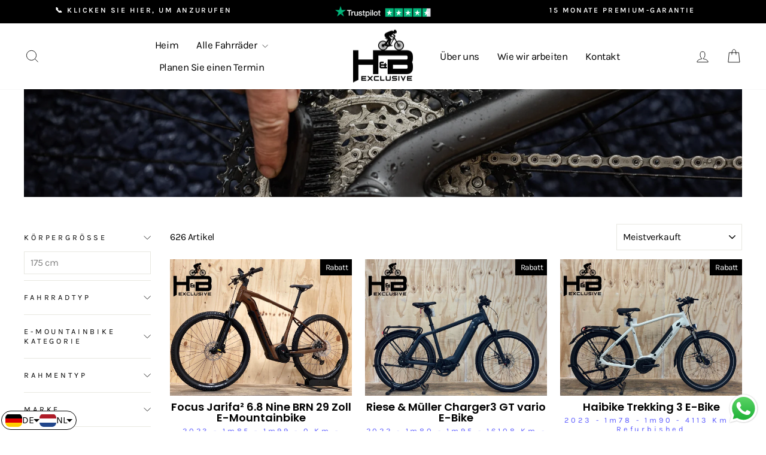

--- FILE ---
content_type: text/html; charset=utf-8
request_url: https://hbexclusive.com/de/collections/gebrauchtes-elektrofahrrad-e-bike
body_size: 46881
content:
<!doctype html>
<html class="no-js" lang="de" dir="ltr">
  <head>
    <!-- Google tag (gtag.js) -->

    <script async src="https://www.googletagmanager.com/gtag/js?id=TAG_ID"></script>

    <script>
      window.dataLayer = window.dataLayer || [];

      function gtag(){dataLayer.push(arguments);}

      gtag('js', new Date());

      gtag('config', 'TAG_ID');
    </script>
    <meta name="google-site-verification" content="bHgfH90DwTZiNycHnV0r5HBspIALjFlsUxMBC1X7WRA">
    <meta charset="utf-8">
    <meta http-equiv="X-UA-Compatible" content="IE=edge,chrome=1">
    <meta name="viewport" content="width=device-width,initial-scale=1">
    <meta name="theme-color" content="black">
    <script src="https://schemaplus-cdn.s3.amazonaws.com/loader-33585ff7d7929efc99f693f3b3a7f263-velvet-3240.min.js" async></script>
    <link rel="canonical" href="https://hbexclusive.com/de/collections/gebrauchtes-elektrofahrrad-e-bike">
    <link rel="preconnect" href="https://cdn.shopify.com" crossorigin>
    <link rel="preconnect" href="https://fonts.shopifycdn.com" crossorigin>
    <link rel="dns-prefetch" href="https://productreviews.shopifycdn.com">
    <link rel="dns-prefetch" href="https://ajax.googleapis.com">
    <link rel="dns-prefetch" href="https://maps.googleapis.com">
    <link rel="dns-prefetch" href="https://maps.gstatic.com"><link rel="shortcut icon" href="//hbexclusive.com/cdn/shop/files/hb-exclusive_transparant_32x32.png?v=1687020966" type="image/png"><title>Elektrofahrräder
&ndash; H&amp;B Exclusive
</title>
<meta property="og:site_name" content="H&amp;B Exclusive">
  <meta property="og:url" content="https://hbexclusive.com/de/collections/gebrauchtes-elektrofahrrad-e-bike">
  <meta property="og:title" content="Elektrofahrräder">
  <meta property="og:type" content="website">
  <meta property="og:description" content="Der europäische Marktführer im Online-Bereich Generalüberholt Gebraucht Radfahren & E-Bikes. 15 Monate Garantie, 47 Kontrollpunkte, 14 Tage Bedenkzeit. Heute bestellt = heute versendet. Lieferung nach Hause 1 bis 5 Tage. Der größte Lagerhalter in den Niederlanden und der EU mit mehr als 1500 Fahrrädern auf Lager"><meta property="og:image" content="http://hbexclusive.com/cdn/shop/files/H_B_Exclusive_Refurbished_Mountainbike.jpg?v=1698800917">
    <meta property="og:image:secure_url" content="https://hbexclusive.com/cdn/shop/files/H_B_Exclusive_Refurbished_Mountainbike.jpg?v=1698800917">
    <meta property="og:image:width" content="3264">
    <meta property="og:image:height" content="2185"><meta name="twitter:site" content="@">
  <meta name="twitter:card" content="summary_large_image">
  <meta name="twitter:title" content="Elektrofahrräder">
  <meta name="twitter:description" content="Der europäische Marktführer im Online-Bereich Generalüberholt Gebraucht Radfahren & E-Bikes. 15 Monate Garantie, 47 Kontrollpunkte, 14 Tage Bedenkzeit. Heute bestellt = heute versendet. Lieferung nach Hause 1 bis 5 Tage. Der größte Lagerhalter in den Niederlanden und der EU mit mehr als 1500 Fahrrädern auf Lager">
<style data-shopify>@font-face {
  font-family: Poppins;
  font-weight: 600;
  font-style: normal;
  font-display: swap;
  src: url("//hbexclusive.com/cdn/fonts/poppins/poppins_n6.aa29d4918bc243723d56b59572e18228ed0786f6.woff2") format("woff2"),
       url("//hbexclusive.com/cdn/fonts/poppins/poppins_n6.5f815d845fe073750885d5b7e619ee00e8111208.woff") format("woff");
}

  @font-face {
  font-family: Karla;
  font-weight: 400;
  font-style: normal;
  font-display: swap;
  src: url("//hbexclusive.com/cdn/fonts/karla/karla_n4.40497e07df527e6a50e58fb17ef1950c72f3e32c.woff2") format("woff2"),
       url("//hbexclusive.com/cdn/fonts/karla/karla_n4.e9f6f9de321061073c6bfe03c28976ba8ce6ee18.woff") format("woff");
}


  @font-face {
  font-family: Karla;
  font-weight: 600;
  font-style: normal;
  font-display: swap;
  src: url("//hbexclusive.com/cdn/fonts/karla/karla_n6.11d2ca9baa9358585c001bdea96cf4efec1c541a.woff2") format("woff2"),
       url("//hbexclusive.com/cdn/fonts/karla/karla_n6.f61bdbc760ad3ce235abbf92fc104026b8312806.woff") format("woff");
}

  @font-face {
  font-family: Karla;
  font-weight: 400;
  font-style: italic;
  font-display: swap;
  src: url("//hbexclusive.com/cdn/fonts/karla/karla_i4.2086039c16bcc3a78a72a2f7b471e3c4a7f873a6.woff2") format("woff2"),
       url("//hbexclusive.com/cdn/fonts/karla/karla_i4.7b9f59841a5960c16fa2a897a0716c8ebb183221.woff") format("woff");
}

  @font-face {
  font-family: Karla;
  font-weight: 600;
  font-style: italic;
  font-display: swap;
  src: url("//hbexclusive.com/cdn/fonts/karla/karla_i6.a7635423ab3dadf279bd83cab7821e04a762f0d7.woff2") format("woff2"),
       url("//hbexclusive.com/cdn/fonts/karla/karla_i6.93523748a53c3e2305eb638d2279e8634a22c25f.woff") format("woff");
}

</style><link href="//hbexclusive.com/cdn/shop/t/141/assets/theme.css?v=25608919277922512091766157868" rel="stylesheet" type="text/css" media="all" />
<style data-shopify>:root {
    --typeHeaderPrimary: Poppins;
    --typeHeaderFallback: sans-serif;
    --typeHeaderSize: 34px;
    --typeHeaderWeight: 600;
    --typeHeaderLineHeight: 1;
    --typeHeaderSpacing: 0.0em;

    --typeBasePrimary:Karla;
    --typeBaseFallback:sans-serif;
    --typeBaseSize: 16px;
    --typeBaseWeight: 400;
    --typeBaseSpacing: -0.025em;
    --typeBaseLineHeight: 1.3;
    --typeBaselineHeightMinus01: 1.2;

    --typeCollectionTitle: 20px;

    --iconWeight: 2px;
    --iconLinecaps: miter;

    
        --buttonRadius: 3px;
    

    --colorGridOverlayOpacity: 0.1;
    }

    .placeholder-content {
    background-image: linear-gradient(100deg, #ffffff 40%, #f7f7f7 63%, #ffffff 79%);
    }</style><script>
      document.documentElement.className = document.documentElement.className.replace('no-js', 'js');

      window.theme = window.theme || {};
      theme.routes = {
        home: "/de",
        cart: "/de/cart.js",
        cartPage: "/de/cart",
        cartAdd: "/de/cart/add.js",
        cartChange: "/de/cart/change.js",
        search: "/de/search",
        predictiveSearch: "/de/search/suggest"
      };
      theme.strings = {
        soldOut: "Verkauft",
        unavailable: "Nicht verfügbar",
        inStockLabel: "Auf Lager",
        oneStockLabel: "Geringer Lagerbestand – [count] Stück übrig",
        otherStockLabel: "Geringer Lagerbestand – [count] Stück verfügbar",
        willNotShipUntil: "Versandbereit [date]",
        willBeInStockAfter: "Wieder auf Lager [date]",
        waitingForStock: "Bald auf Lager",
        savePrice: "Sie sparen [saved_amount]",
        cartEmpty: "Ihr Warenkorb ist leer",
        cartTermsConfirmation: "Um zur Kasse gehen zu können, müssen Sie den Allgemeinen Geschäftsbedingungen zustimmen",
        searchCollections: "Kategorien:",
        searchPages: "Seiten:",
        searchArticles: "Artikel:",
        productFrom: "Von ",
        maxQuantity: "Du kannst nur haben [quantity] von [title] in Ihrem Warenkorbt."
      };
      theme.settings = {
        cartType: "page",
        isCustomerTemplate: false,
        moneyFormat: "\u003cspan class=transcy-money\u003e€{{amount_with_comma_separator}}\u003c\/span\u003e",
        saveType: "percent",
        productImageSize: "landscape",
        productImageCover: true,
        predictiveSearch: true,
        predictiveSearchType: null,
        predictiveSearchVendor: false,
        predictiveSearchPrice: false,
        quickView: true,
        themeName: 'Impulse',
        themeVersion: "7.4.0"
      };
    </script>

    <script>window.performance && window.performance.mark && window.performance.mark('shopify.content_for_header.start');</script><meta name="facebook-domain-verification" content="rigj6ctzm0l3tpf478hqdbxi0imgx5">
<meta id="shopify-digital-wallet" name="shopify-digital-wallet" content="/66494988556/digital_wallets/dialog">
<meta name="shopify-checkout-api-token" content="9e673e2d3f100fd6841ac632ff9867a9">
<meta id="in-context-paypal-metadata" data-shop-id="66494988556" data-venmo-supported="false" data-environment="production" data-locale="de_DE" data-paypal-v4="true" data-currency="EUR">
<link rel="alternate" type="application/atom+xml" title="Feed" href="/de/collections/gebrauchtes-elektrofahrrad-e-bike.atom" />
<link rel="next" href="/de/collections/gebrauchtes-elektrofahrrad-e-bike?page=2">
<link rel="alternate" hreflang="x-default" href="https://hbexclusive.com/collections/tweedehands-elektrische-fiets-ebike">
<link rel="alternate" hreflang="nl" href="https://hbexclusive.com/collections/tweedehands-elektrische-fiets-ebike">
<link rel="alternate" hreflang="bg" href="https://hbexclusive.com/bg/collections/%D0%B5%D0%BB%D0%B5%D0%BA%D1%82%D1%80%D0%B8%D1%87%D0%B5%D1%81%D0%BA%D0%B8-%D0%B2%D0%B5%D0%BB%D0%BE%D1%81%D0%B8%D0%BF%D0%B5%D0%B4-ebike-%D0%B2%D1%82%D0%BE%D1%80%D0%B0-%D1%83%D0%BF%D0%BE%D1%82%D1%80%D0%B5%D0%B1%D0%B0">
<link rel="alternate" hreflang="hr" href="https://hbexclusive.com/hr/collections/rabljeni-elektricni-bicikl-ebicikl">
<link rel="alternate" hreflang="fi" href="https://hbexclusive.com/fi/collections/kaytetty-sahkopyora-ebike">
<link rel="alternate" hreflang="da" href="https://hbexclusive.com/da/collections/brugt-el-cykel-ebike">
<link rel="alternate" hreflang="sl" href="https://hbexclusive.com/sl/collections/rabljeno-elektricno-kolo-e-kolo">
<link rel="alternate" hreflang="pt" href="https://hbexclusive.com/pt/collections/bicicleta-eletrica-usada">
<link rel="alternate" hreflang="it" href="https://hbexclusive.com/it/collections/bicicletta-elettrica-ebike-usata">
<link rel="alternate" hreflang="ro" href="https://hbexclusive.com/ro/collections/bicicleta-electrica-ebicicleta-la-mana-a-doua">
<link rel="alternate" hreflang="sv" href="https://hbexclusive.com/sv/collections/begagnad-el-cykel-ebike">
<link rel="alternate" hreflang="cs" href="https://hbexclusive.com/cs/collections/bazarove-elektrokolo-ebike">
<link rel="alternate" hreflang="fr" href="https://hbexclusive.com/fr/collections/velo-electrique-doccasion-ebike">
<link rel="alternate" hreflang="et" href="https://hbexclusive.com/et/collections/kasutatud-elektri-jalgratas-ebike">
<link rel="alternate" hreflang="hu" href="https://hbexclusive.com/hu/collections/hasznalt-elektromos-bicikli-ebike">
<link rel="alternate" hreflang="en" href="https://hbexclusive.com/en/collections/second-hand-electric-bicycle-ebike">
<link rel="alternate" hreflang="de" href="https://hbexclusive.com/de/collections/gebrauchtes-elektrofahrrad-e-bike">
<link rel="alternate" hreflang="lv" href="https://hbexclusive.com/lv/collections/lietots-elektriskais-velosipeds-ebike">
<link rel="alternate" hreflang="no" href="https://hbexclusive.com/no/collections/brukt-el-sykkel-esykkel">
<link rel="alternate" hreflang="es" href="https://hbexclusive.com/es/collections/bicicleta-electrica-ebike-de-segunda-mano">
<link rel="alternate" hreflang="pl" href="https://hbexclusive.com/pl/collections/uzywany-rower-elektryczny-ebike">
<link rel="alternate" hreflang="sk" href="https://hbexclusive.com/sk/collections/bazarovy-elektrobicykel-ebike">
<link rel="alternate" type="application/json+oembed" href="https://hbexclusive.com/de/collections/gebrauchtes-elektrofahrrad-e-bike.oembed">
<script async="async" src="/checkouts/internal/preloads.js?locale=de-NL"></script>
<script id="apple-pay-shop-capabilities" type="application/json">{"shopId":66494988556,"countryCode":"NL","currencyCode":"EUR","merchantCapabilities":["supports3DS"],"merchantId":"gid:\/\/shopify\/Shop\/66494988556","merchantName":"H\u0026B Exclusive","requiredBillingContactFields":["postalAddress","email","phone"],"requiredShippingContactFields":["postalAddress","email","phone"],"shippingType":"shipping","supportedNetworks":["visa","maestro","masterCard","amex"],"total":{"type":"pending","label":"H\u0026B Exclusive","amount":"1.00"},"shopifyPaymentsEnabled":true,"supportsSubscriptions":true}</script>
<script id="shopify-features" type="application/json">{"accessToken":"9e673e2d3f100fd6841ac632ff9867a9","betas":["rich-media-storefront-analytics"],"domain":"hbexclusive.com","predictiveSearch":true,"shopId":66494988556,"locale":"de"}</script>
<script>var Shopify = Shopify || {};
Shopify.shop = "velvet-3240.myshopify.com";
Shopify.locale = "de";
Shopify.currency = {"active":"EUR","rate":"1.0"};
Shopify.country = "NL";
Shopify.theme = {"name":"Main theme","id":174531477772,"schema_name":"Impulse","schema_version":"7.4.0","theme_store_id":857,"role":"main"};
Shopify.theme.handle = "null";
Shopify.theme.style = {"id":null,"handle":null};
Shopify.cdnHost = "hbexclusive.com/cdn";
Shopify.routes = Shopify.routes || {};
Shopify.routes.root = "/de/";</script>
<script type="module">!function(o){(o.Shopify=o.Shopify||{}).modules=!0}(window);</script>
<script>!function(o){function n(){var o=[];function n(){o.push(Array.prototype.slice.apply(arguments))}return n.q=o,n}var t=o.Shopify=o.Shopify||{};t.loadFeatures=n(),t.autoloadFeatures=n()}(window);</script>
<script id="shop-js-analytics" type="application/json">{"pageType":"collection"}</script>
<script defer="defer" async type="module" src="//hbexclusive.com/cdn/shopifycloud/shop-js/modules/v2/client.init-shop-cart-sync_kxAhZfSm.de.esm.js"></script>
<script defer="defer" async type="module" src="//hbexclusive.com/cdn/shopifycloud/shop-js/modules/v2/chunk.common_5BMd6ono.esm.js"></script>
<script type="module">
  await import("//hbexclusive.com/cdn/shopifycloud/shop-js/modules/v2/client.init-shop-cart-sync_kxAhZfSm.de.esm.js");
await import("//hbexclusive.com/cdn/shopifycloud/shop-js/modules/v2/chunk.common_5BMd6ono.esm.js");

  window.Shopify.SignInWithShop?.initShopCartSync?.({"fedCMEnabled":true,"windoidEnabled":true});

</script>
<script id="__st">var __st={"a":66494988556,"offset":3600,"reqid":"3aacb373-23be-4e5a-8d81-002227bbffb8-1768937581","pageurl":"hbexclusive.com\/de\/collections\/gebrauchtes-elektrofahrrad-e-bike","u":"95ef9401e77b","p":"collection","rtyp":"collection","rid":516493050124};</script>
<script>window.ShopifyPaypalV4VisibilityTracking = true;</script>
<script id="captcha-bootstrap">!function(){'use strict';const t='contact',e='account',n='new_comment',o=[[t,t],['blogs',n],['comments',n],[t,'customer']],c=[[e,'customer_login'],[e,'guest_login'],[e,'recover_customer_password'],[e,'create_customer']],r=t=>t.map((([t,e])=>`form[action*='/${t}']:not([data-nocaptcha='true']) input[name='form_type'][value='${e}']`)).join(','),a=t=>()=>t?[...document.querySelectorAll(t)].map((t=>t.form)):[];function s(){const t=[...o],e=r(t);return a(e)}const i='password',u='form_key',d=['recaptcha-v3-token','g-recaptcha-response','h-captcha-response',i],f=()=>{try{return window.sessionStorage}catch{return}},m='__shopify_v',_=t=>t.elements[u];function p(t,e,n=!1){try{const o=window.sessionStorage,c=JSON.parse(o.getItem(e)),{data:r}=function(t){const{data:e,action:n}=t;return t[m]||n?{data:e,action:n}:{data:t,action:n}}(c);for(const[e,n]of Object.entries(r))t.elements[e]&&(t.elements[e].value=n);n&&o.removeItem(e)}catch(o){console.error('form repopulation failed',{error:o})}}const l='form_type',E='cptcha';function T(t){t.dataset[E]=!0}const w=window,h=w.document,L='Shopify',v='ce_forms',y='captcha';let A=!1;((t,e)=>{const n=(g='f06e6c50-85a8-45c8-87d0-21a2b65856fe',I='https://cdn.shopify.com/shopifycloud/storefront-forms-hcaptcha/ce_storefront_forms_captcha_hcaptcha.v1.5.2.iife.js',D={infoText:'Durch hCaptcha geschützt',privacyText:'Datenschutz',termsText:'Allgemeine Geschäftsbedingungen'},(t,e,n)=>{const o=w[L][v],c=o.bindForm;if(c)return c(t,g,e,D).then(n);var r;o.q.push([[t,g,e,D],n]),r=I,A||(h.body.append(Object.assign(h.createElement('script'),{id:'captcha-provider',async:!0,src:r})),A=!0)});var g,I,D;w[L]=w[L]||{},w[L][v]=w[L][v]||{},w[L][v].q=[],w[L][y]=w[L][y]||{},w[L][y].protect=function(t,e){n(t,void 0,e),T(t)},Object.freeze(w[L][y]),function(t,e,n,w,h,L){const[v,y,A,g]=function(t,e,n){const i=e?o:[],u=t?c:[],d=[...i,...u],f=r(d),m=r(i),_=r(d.filter((([t,e])=>n.includes(e))));return[a(f),a(m),a(_),s()]}(w,h,L),I=t=>{const e=t.target;return e instanceof HTMLFormElement?e:e&&e.form},D=t=>v().includes(t);t.addEventListener('submit',(t=>{const e=I(t);if(!e)return;const n=D(e)&&!e.dataset.hcaptchaBound&&!e.dataset.recaptchaBound,o=_(e),c=g().includes(e)&&(!o||!o.value);(n||c)&&t.preventDefault(),c&&!n&&(function(t){try{if(!f())return;!function(t){const e=f();if(!e)return;const n=_(t);if(!n)return;const o=n.value;o&&e.removeItem(o)}(t);const e=Array.from(Array(32),(()=>Math.random().toString(36)[2])).join('');!function(t,e){_(t)||t.append(Object.assign(document.createElement('input'),{type:'hidden',name:u})),t.elements[u].value=e}(t,e),function(t,e){const n=f();if(!n)return;const o=[...t.querySelectorAll(`input[type='${i}']`)].map((({name:t})=>t)),c=[...d,...o],r={};for(const[a,s]of new FormData(t).entries())c.includes(a)||(r[a]=s);n.setItem(e,JSON.stringify({[m]:1,action:t.action,data:r}))}(t,e)}catch(e){console.error('failed to persist form',e)}}(e),e.submit())}));const S=(t,e)=>{t&&!t.dataset[E]&&(n(t,e.some((e=>e===t))),T(t))};for(const o of['focusin','change'])t.addEventListener(o,(t=>{const e=I(t);D(e)&&S(e,y())}));const B=e.get('form_key'),M=e.get(l),P=B&&M;t.addEventListener('DOMContentLoaded',(()=>{const t=y();if(P)for(const e of t)e.elements[l].value===M&&p(e,B);[...new Set([...A(),...v().filter((t=>'true'===t.dataset.shopifyCaptcha))])].forEach((e=>S(e,t)))}))}(h,new URLSearchParams(w.location.search),n,t,e,['guest_login'])})(!0,!0)}();</script>
<script integrity="sha256-4kQ18oKyAcykRKYeNunJcIwy7WH5gtpwJnB7kiuLZ1E=" data-source-attribution="shopify.loadfeatures" defer="defer" src="//hbexclusive.com/cdn/shopifycloud/storefront/assets/storefront/load_feature-a0a9edcb.js" crossorigin="anonymous"></script>
<script data-source-attribution="shopify.dynamic_checkout.dynamic.init">var Shopify=Shopify||{};Shopify.PaymentButton=Shopify.PaymentButton||{isStorefrontPortableWallets:!0,init:function(){window.Shopify.PaymentButton.init=function(){};var t=document.createElement("script");t.src="https://hbexclusive.com/cdn/shopifycloud/portable-wallets/latest/portable-wallets.de.js",t.type="module",document.head.appendChild(t)}};
</script>
<script data-source-attribution="shopify.dynamic_checkout.buyer_consent">
  function portableWalletsHideBuyerConsent(e){var t=document.getElementById("shopify-buyer-consent"),n=document.getElementById("shopify-subscription-policy-button");t&&n&&(t.classList.add("hidden"),t.setAttribute("aria-hidden","true"),n.removeEventListener("click",e))}function portableWalletsShowBuyerConsent(e){var t=document.getElementById("shopify-buyer-consent"),n=document.getElementById("shopify-subscription-policy-button");t&&n&&(t.classList.remove("hidden"),t.removeAttribute("aria-hidden"),n.addEventListener("click",e))}window.Shopify?.PaymentButton&&(window.Shopify.PaymentButton.hideBuyerConsent=portableWalletsHideBuyerConsent,window.Shopify.PaymentButton.showBuyerConsent=portableWalletsShowBuyerConsent);
</script>
<script data-source-attribution="shopify.dynamic_checkout.cart.bootstrap">document.addEventListener("DOMContentLoaded",(function(){function t(){return document.querySelector("shopify-accelerated-checkout-cart, shopify-accelerated-checkout")}if(t())Shopify.PaymentButton.init();else{new MutationObserver((function(e,n){t()&&(Shopify.PaymentButton.init(),n.disconnect())})).observe(document.body,{childList:!0,subtree:!0})}}));
</script>
<script id='scb4127' type='text/javascript' async='' src='https://hbexclusive.com/cdn/shopifycloud/privacy-banner/storefront-banner.js'></script><link id="shopify-accelerated-checkout-styles" rel="stylesheet" media="screen" href="https://hbexclusive.com/cdn/shopifycloud/portable-wallets/latest/accelerated-checkout-backwards-compat.css" crossorigin="anonymous">
<style id="shopify-accelerated-checkout-cart">
        #shopify-buyer-consent {
  margin-top: 1em;
  display: inline-block;
  width: 100%;
}

#shopify-buyer-consent.hidden {
  display: none;
}

#shopify-subscription-policy-button {
  background: none;
  border: none;
  padding: 0;
  text-decoration: underline;
  font-size: inherit;
  cursor: pointer;
}

#shopify-subscription-policy-button::before {
  box-shadow: none;
}

      </style>

<script>window.performance && window.performance.mark && window.performance.mark('shopify.content_for_header.end');</script> 

    <script src="//hbexclusive.com/cdn/shop/t/141/assets/vendor-scripts-v11.js" defer="defer"></script><link rel="stylesheet" href="//hbexclusive.com/cdn/shop/t/141/assets/country-flags.css"><script src="//hbexclusive.com/cdn/shop/t/141/assets/theme.js?v=176865006109609386951766157702" defer="defer"></script>
    <script>
  document.addEventListener("DOMContentLoaded", function () {
      function _transcyReplaceTagTranscy(node) {
          node.childNodes.forEach(function (el) {
              if (el.nodeType === 3) {  // If this is a text node, replace the text
                  if (el.nodeValue.trim() !== "" && (el.nodeValue.includes('<tc>') || el.nodeValue.includes('</tc>') || el.nodeValue.includes('<transcy>') || el.nodeValue.includes('</transcy>'))) {
                      el.nodeValue = el.nodeValue.replace('<tc>', '').replace('</tc>', '').replace('<transcy>', '').replace('</transcy>', '').replace(/&amp;/gi, "&");
                  }
              } else { // Else recurse on this node
                  _transcyReplaceTagTranscy(el);
              }
          })
      }
      setTimeout(function(){
          [].forEach.call(document.body.getElementsByTagName('*'), function (element) {
              _transcyReplaceTagTranscy(element)
          });
      }, 500);
  });
</script>
<script>
  document.addEventListener("DOMContentLoaded", function() {
      const targets = [
          'CollectionSidebar-4-filter-merk'
      ];

      setTimeout(() => {
          let count = 0;
          const maxAttempts = 6;
          const addCustomClass = setInterval(() => {
              if (count >= maxAttempts) {
                  clearInterval(addCustomClass);
              }
              count++;
              targets.forEach(selector => {
                  const elements = document.querySelectorAll(selector);
                  if (elements.length > 0) {
                      elements.forEach(e => e.classList.add('notranslate'));
                  }
              });
          }, 500);
      }, 500);
  });
</script>

    


    

    
  
  <!-- BEGIN app block: shopify://apps/langshop/blocks/sdk/84899e01-2b29-42af-99d6-46d16daa2111 --><!-- BEGIN app snippet: config --><script type="text/javascript">
    /** Workaround for backward compatibility with old versions of localized themes */
    if (window.LangShopConfig && window.LangShopConfig.themeDynamics && window.LangShopConfig.themeDynamics.length) {
        themeDynamics = window.LangShopConfig.themeDynamics;
    } else {
        themeDynamics = [];
    }

    window.LangShopConfig = {
    "currentLanguage": "de",
    "currentCurrency": "eur",
    "currentCountry": "NL",
    "shopifyLocales": [{"code":"nl","name":"Niederländisch","endonym_name":"Nederlands","rootUrl":"\/"},{"code":"bg","name":"Bulgarisch","endonym_name":"български","rootUrl":"\/bg"},{"code":"hr","name":"Kroatisch","endonym_name":"hrvatski","rootUrl":"\/hr"},{"code":"fi","name":"Finnisch","endonym_name":"Suomi","rootUrl":"\/fi"},{"code":"da","name":"Dänisch","endonym_name":"Dansk","rootUrl":"\/da"},{"code":"sl","name":"Slowenisch","endonym_name":"slovenščina","rootUrl":"\/sl"},{"code":"pt-PT","name":"Portugiesisch (Portugal)","endonym_name":"português (Portugal)","rootUrl":"\/pt"},{"code":"it","name":"Italienisch","endonym_name":"Italiano","rootUrl":"\/it"},{"code":"ro","name":"Rumänisch","endonym_name":"română","rootUrl":"\/ro"},{"code":"sv","name":"Schwedisch","endonym_name":"svenska","rootUrl":"\/sv"},{"code":"cs","name":"Tschechisch","endonym_name":"čeština","rootUrl":"\/cs"},{"code":"fr","name":"Französisch","endonym_name":"français","rootUrl":"\/fr"},{"code":"et","name":"Estnisch","endonym_name":"eesti","rootUrl":"\/et"},{"code":"hu","name":"Ungarisch","endonym_name":"magyar","rootUrl":"\/hu"},{"code":"en","name":"Englisch","endonym_name":"English","rootUrl":"\/en"},{"code":"de","name":"Deutsch","endonym_name":"Deutsch","rootUrl":"\/de"},{"code":"lv","name":"Lettisch","endonym_name":"latviešu","rootUrl":"\/lv"},{"code":"no","name":"Norwegisch","endonym_name":"norsk","rootUrl":"\/no"},{"code":"es","name":"Spanisch","endonym_name":"Español","rootUrl":"\/es"},{"code":"pl","name":"Polnisch","endonym_name":"Polski","rootUrl":"\/pl"},{"code":"sk","name":"Slowakisch","endonym_name":"slovenčina","rootUrl":"\/sk"}    ],
    "shopifyCountries": [{"code":"BE","name":"Belgien", "currency":"EUR"},{"code":"BG","name":"Bulgarien", "currency":"EUR"},{"code":"DK","name":"Dänemark", "currency":"DKK"},{"code":"DE","name":"Deutschland", "currency":"EUR"},{"code":"EE","name":"Estland", "currency":"EUR"},{"code":"FI","name":"Finnland", "currency":"EUR"},{"code":"FR","name":"Frankreich", "currency":"EUR"},{"code":"GR","name":"Griechenland", "currency":"EUR"},{"code":"IE","name":"Irland", "currency":"EUR"},{"code":"IS","name":"Island", "currency":"ISK"},{"code":"IT","name":"Italien", "currency":"EUR"},{"code":"HR","name":"Kroatien", "currency":"EUR"},{"code":"LV","name":"Lettland", "currency":"EUR"},{"code":"LT","name":"Litauen", "currency":"EUR"},{"code":"LU","name":"Luxemburg", "currency":"EUR"},{"code":"MT","name":"Malta", "currency":"EUR"},{"code":"NL","name":"Niederlande", "currency":"EUR"},{"code":"NO","name":"Norwegen", "currency":"EUR"},{"code":"AT","name":"Österreich", "currency":"EUR"},{"code":"PL","name":"Polen", "currency":"PLN"},{"code":"PT","name":"Portugal", "currency":"EUR"},{"code":"RO","name":"Rumänien", "currency":"RON"},{"code":"SE","name":"Schweden", "currency":"SEK"},{"code":"CH","name":"Schweiz", "currency":"CHF"},{"code":"RS","name":"Serbien", "currency":"RSD"},{"code":"SK","name":"Slowakei", "currency":"EUR"},{"code":"SI","name":"Slowenien", "currency":"EUR"},{"code":"ES","name":"Spanien", "currency":"EUR"},{"code":"CZ","name":"Tschechien", "currency":"CZK"},{"code":"HU","name":"Ungarn", "currency":"HUF"},{"code":"GB","name":"Vereinigtes Königreich", "currency":"GBP"},{"code":"CY","name":"Zypern", "currency":"EUR"}    ],
    "shopifyCurrencies": ["CHF","CZK","DKK","EUR","GBP","HUF","ISK","PLN","RON","RSD","SEK"],
    "originalLanguage": {"code":"nl","alias":null,"title":"Dutch","icon":null,"published":true,"active":false},
    "targetLanguages": [{"code":"bg","alias":null,"title":"Bulgarian","icon":null,"published":true,"active":true},{"code":"cs","alias":null,"title":"Czech","icon":null,"published":true,"active":false},{"code":"da","alias":null,"title":"Danish","icon":null,"published":true,"active":false},{"code":"de","alias":null,"title":"German","icon":null,"published":true,"active":false},{"code":"en","alias":null,"title":"English","icon":null,"published":true,"active":false},{"code":"es","alias":null,"title":"Spanish","icon":null,"published":true,"active":false},{"code":"et","alias":null,"title":"Estonian","icon":null,"published":true,"active":false},{"code":"fi","alias":null,"title":"Finnish","icon":null,"published":true,"active":false},{"code":"fr","alias":null,"title":"French","icon":null,"published":true,"active":false},{"code":"hr","alias":null,"title":"Croatian","icon":null,"published":true,"active":false},{"code":"hu","alias":null,"title":"Hungarian","icon":null,"published":true,"active":false},{"code":"it","alias":null,"title":"Italian","icon":null,"published":true,"active":false},{"code":"lv","alias":null,"title":"Latvian","icon":null,"published":true,"active":false},{"code":"no","alias":null,"title":"Norwegian","icon":null,"published":true,"active":false},{"code":"pl","alias":null,"title":"Polish","icon":null,"published":true,"active":false},{"code":"pt-PT","alias":null,"title":"Portuguese (Portugal)","icon":null,"published":true,"active":false},{"code":"ro","alias":null,"title":"Romanian","icon":null,"published":true,"active":false},{"code":"sk","alias":null,"title":"Slovak","icon":null,"published":true,"active":false},{"code":"sl","alias":null,"title":"Slovenian","icon":null,"published":true,"active":false},{"code":"sv","alias":null,"title":"Swedish","icon":null,"published":true,"active":false}],
    "languagesSwitchers": {"languageCurrency":{"status":"published","desktop":{"isActive":true,"generalCustomize":{"template":null,"displayed":"language-currency","language":"code","languageFlag":true,"currency":"code","currencyFlag":true,"switcher":"floating","position":"bottom-left","verticalSliderValue":2,"verticalSliderDimension":"px","horizontalSliderValue":2,"horizontalSliderDimension":"px"},"advancedCustomize":{"switcherStyle":{"flagRounding":7,"flagPosition":"left","backgroundColor":"#ffffff","padding":{"left":6,"top":4,"right":6,"bottom":4},"paddingDimension":"px","fontSize":16,"fontSizeDimension":"px","fontFamily":"inherit","fontColor":"#000000","borderWidth":1,"borderWidthDimension":"px","borderRadius":99,"borderRadiusDimension":"px","borderColor":"#000000","flagRoundingDimension":"px"},"dropDownStyle":{"backgroundColor":"#ffffff","padding":{"left":16,"top":12,"right":16,"bottom":12},"paddingDimension":"px","fontSize":15,"fontSizeDimension":"px","fontFamily":"inherit","fontColor":"#000000","borderWidth":0,"borderWidthDimension":"px","borderRadius":0,"borderRadiusDimension":"px","borderColor":"#FFFFFF"},"arrow":{"size":5,"sizeDimension":"px","color":"#000000"}}},"mobile":{"isActive":true,"sameAsDesktop":true,"generalCustomize":{"template":null,"displayed":"language-currency","language":"code","languageFlag":true,"currency":"code","currencyFlag":true,"switcher":"floating","position":"bottom-left","verticalSliderValue":2,"verticalSliderDimension":"px","horizontalSliderValue":2,"horizontalSliderDimension":"px"},"advancedCustomize":{"switcherStyle":{"flagRounding":7,"flagPosition":"left","backgroundColor":"#ffffff","padding":{"left":6,"top":4,"right":6,"bottom":4},"paddingDimension":"px","fontSize":16,"fontSizeDimension":"px","fontFamily":"inherit","fontColor":"#000000","borderWidth":1,"borderWidthDimension":"px","borderRadius":99,"borderRadiusDimension":"px","borderColor":"#000000","flagRoundingDimension":"px"},"dropDownStyle":{"backgroundColor":"#ffffff","padding":{"left":16,"top":12,"right":16,"bottom":12},"paddingDimension":"px","fontSize":15,"fontSizeDimension":"px","fontFamily":"inherit","fontColor":"#000000","borderWidth":0,"borderWidthDimension":"px","borderRadius":0,"borderRadiusDimension":"px","borderColor":"#FFFFFF"},"arrow":{"size":5,"sizeDimension":"px","color":"#000000"}}}},"autoDetection":{"status":"disabled","alertType":"popup","popupContainer":{"position":"center","backgroundColor":"#FFFFFF","width":700,"widthDimension":"px","padding":{"left":20,"top":20,"right":20,"bottom":20},"paddingDimension":"px","borderWidth":0,"borderWidthDimension":"px","borderRadius":8,"borderRadiusDimension":"px","borderColor":"#FFFFFF","fontSize":18,"fontSizeDimension":"px","fontFamily":"inherit","fontColor":"#202223"},"bannerContainer":{"position":"top","backgroundColor":"#FFFFFF","width":8,"widthDimension":"px","padding":{"left":20,"top":20,"right":20,"bottom":20},"paddingDimension":"px","borderWidth":0,"borderWidthDimension":"px","borderRadius":8,"borderRadiusDimension":"px","borderColor":"#FFFFFF","fontSize":18,"fontSizeDimension":"px","fontFamily":"inherit","fontColor":"#202223"},"selectorContainer":{"backgroundColor":"#FFFFFF","padding":{"left":8,"top":8,"right":8,"bottom":8},"paddingDimension":"px","borderWidth":0,"borderWidthDimension":"px","borderRadius":8,"borderRadiusDimension":"px","borderColor":"#FFFFFF","fontSize":18,"fontSizeDimension":"px","fontFamily":"inherit","fontColor":"#202223"},"button":{"backgroundColor":"#FFFFFF","padding":{"left":8,"top":8,"right":8,"bottom":8},"paddingDimension":"px","borderWidth":0,"borderWidthDimension":"px","borderRadius":8,"borderRadiusDimension":"px","borderColor":"#FFFFFF","fontSize":18,"fontSizeDimension":"px","fontFamily":"inherit","fontColor":"#202223"},"closeIcon":{"size":16,"sizeDimension":"px","color":"#1D1D1D"}}},
    "defaultCurrency": {"code":"eur","title":"Euro","icon":null,"rate":0.9599,"formatWithCurrency":"€{{amount}} EUR","formatWithoutCurrency":"€{{amount}}"},
    "targetCurrencies": [],
    "currenciesSwitchers": [{"id":12735860,"title":null,"type":"dropdown","status":"admin-only","display":"all","position":"bottom-left","offset":"10px","shortTitles":false,"isolateStyles":true,"icons":"rounded","sprite":"flags","defaultStyles":true,"devices":{"mobile":{"visible":true,"minWidth":null,"maxWidth":{"value":480,"dimension":"px"}},"tablet":{"visible":true,"minWidth":{"value":481,"dimension":"px"},"maxWidth":{"value":1023,"dimension":"px"}},"desktop":{"visible":true,"minWidth":{"value":1024,"dimension":"px"},"maxWidth":null}},"styles":{"dropdown":{"activeContainer":{"padding":{"top":{"value":8,"dimension":"px"},"right":{"value":10,"dimension":"px"},"bottom":{"value":8,"dimension":"px"},"left":{"value":10,"dimension":"px"}},"background":"rgba(255,255,255,.95)","borderRadius":{"topLeft":{"value":0,"dimension":"px"},"topRight":{"value":0,"dimension":"px"},"bottomLeft":{"value":0,"dimension":"px"},"bottomRight":{"value":0,"dimension":"px"}},"borderTop":{"color":"rgba(224, 224, 224, 1)","style":"solid","width":{"value":1,"dimension":"px"}},"borderRight":{"color":"rgba(224, 224, 224, 1)","style":"solid","width":{"value":1,"dimension":"px"}},"borderBottom":{"color":"rgba(224, 224, 224, 1)","style":"solid","width":{"value":1,"dimension":"px"}},"borderLeft":{"color":"rgba(224, 224, 224, 1)","style":"solid","width":{"value":1,"dimension":"px"}}},"activeContainerHovered":null,"activeItem":{"fontSize":{"value":13,"dimension":"px"},"fontFamily":"Open Sans","color":"rgba(39, 46, 49, 1)"},"activeItemHovered":null,"activeItemIcon":{"offset":{"value":10,"dimension":"px"},"position":"left"},"dropdownContainer":{"animation":"sliding","background":"rgba(255,255,255,.95)","borderRadius":{"topLeft":{"value":0,"dimension":"px"},"topRight":{"value":0,"dimension":"px"},"bottomLeft":{"value":0,"dimension":"px"},"bottomRight":{"value":0,"dimension":"px"}},"borderTop":{"color":"rgba(224, 224, 224, 1)","style":"solid","width":{"value":1,"dimension":"px"}},"borderRight":{"color":"rgba(224, 224, 224, 1)","style":"solid","width":{"value":1,"dimension":"px"}},"borderBottom":{"color":"rgba(224, 224, 224, 1)","style":"solid","width":{"value":1,"dimension":"px"}},"borderLeft":{"color":"rgba(224, 224, 224, 1)","style":"solid","width":{"value":1,"dimension":"px"}},"padding":{"top":{"value":0,"dimension":"px"},"right":{"value":0,"dimension":"px"},"bottom":{"value":0,"dimension":"px"},"left":{"value":0,"dimension":"px"}}},"dropdownContainerHovered":null,"dropdownItem":{"padding":{"top":{"value":8,"dimension":"px"},"right":{"value":10,"dimension":"px"},"bottom":{"value":8,"dimension":"px"},"left":{"value":10,"dimension":"px"}},"fontSize":{"value":13,"dimension":"px"},"fontFamily":"Open Sans","color":"rgba(39, 46, 49, 1)"},"dropdownItemHovered":{"color":"rgba(27, 160, 227, 1)"},"dropdownItemIcon":{"position":"left","offset":{"value":10,"dimension":"px"}},"arrow":{"color":"rgba(39, 46, 49, 1)","position":"right","offset":{"value":20,"dimension":"px"},"size":{"value":6,"dimension":"px"}}},"inline":{"container":{"background":"rgba(255,255,255,.95)","borderRadius":{"topLeft":{"value":4,"dimension":"px"},"topRight":{"value":4,"dimension":"px"},"bottomLeft":{"value":4,"dimension":"px"},"bottomRight":{"value":4,"dimension":"px"}},"borderTop":{"color":"rgba(224, 224, 224, 1)","style":"solid","width":{"value":1,"dimension":"px"}},"borderRight":{"color":"rgba(224, 224, 224, 1)","style":"solid","width":{"value":1,"dimension":"px"}},"borderBottom":{"color":"rgba(224, 224, 224, 1)","style":"solid","width":{"value":1,"dimension":"px"}},"borderLeft":{"color":"rgba(224, 224, 224, 1)","style":"solid","width":{"value":1,"dimension":"px"}}},"containerHovered":null,"item":{"background":"transparent","padding":{"top":{"value":8,"dimension":"px"},"right":{"value":10,"dimension":"px"},"bottom":{"value":8,"dimension":"px"},"left":{"value":10,"dimension":"px"}},"fontSize":{"value":13,"dimension":"px"},"fontFamily":"Open Sans","color":"rgba(39, 46, 49, 1)"},"itemHovered":{"background":"rgba(245, 245, 245, 1)","color":"rgba(39, 46, 49, 1)"},"itemActive":{"background":"rgba(245, 245, 245, 1)","color":"rgba(27, 160, 227, 1)"},"itemIcon":{"position":"left","offset":{"value":10,"dimension":"px"}}},"ios":{"activeContainer":{"padding":{"top":{"value":0,"dimension":"px"},"right":{"value":0,"dimension":"px"},"bottom":{"value":0,"dimension":"px"},"left":{"value":0,"dimension":"px"}},"background":"rgba(255,255,255,.95)","borderRadius":{"topLeft":{"value":0,"dimension":"px"},"topRight":{"value":0,"dimension":"px"},"bottomLeft":{"value":0,"dimension":"px"},"bottomRight":{"value":0,"dimension":"px"}},"borderTop":{"color":"rgba(224, 224, 224, 1)","style":"solid","width":{"value":1,"dimension":"px"}},"borderRight":{"color":"rgba(224, 224, 224, 1)","style":"solid","width":{"value":1,"dimension":"px"}},"borderBottom":{"color":"rgba(224, 224, 224, 1)","style":"solid","width":{"value":1,"dimension":"px"}},"borderLeft":{"color":"rgba(224, 224, 224, 1)","style":"solid","width":{"value":1,"dimension":"px"}}},"activeContainerHovered":null,"activeItem":{"fontSize":{"value":13,"dimension":"px"},"fontFamily":"Open Sans","color":"rgba(39, 46, 49, 1)","padding":{"top":{"value":8,"dimension":"px"},"right":{"value":10,"dimension":"px"},"bottom":{"value":8,"dimension":"px"},"left":{"value":10,"dimension":"px"}}},"activeItemHovered":null,"activeItemIcon":{"position":"left","offset":{"value":10,"dimension":"px"}},"modalOverlay":{"background":"rgba(0, 0, 0, 0.7)"},"wheelButtonsContainer":{"background":"rgba(255, 255, 255, 1)","padding":{"top":{"value":8,"dimension":"px"},"right":{"value":10,"dimension":"px"},"bottom":{"value":8,"dimension":"px"},"left":{"value":10,"dimension":"px"}},"borderTop":{"color":"rgba(224, 224, 224, 1)","style":"solid","width":{"value":0,"dimension":"px"}},"borderRight":{"color":"rgba(224, 224, 224, 1)","style":"solid","width":{"value":0,"dimension":"px"}},"borderBottom":{"color":"rgba(224, 224, 224, 1)","style":"solid","width":{"value":1,"dimension":"px"}},"borderLeft":{"color":"rgba(224, 224, 224, 1)","style":"solid","width":{"value":0,"dimension":"px"}}},"wheelCloseButton":{"fontSize":{"value":14,"dimension":"px"},"fontFamily":"Open Sans","color":"rgba(39, 46, 49, 1)","fontWeight":"bold"},"wheelCloseButtonHover":null,"wheelSubmitButton":{"fontSize":{"value":14,"dimension":"px"},"fontFamily":"Open Sans","color":"rgba(39, 46, 49, 1)","fontWeight":"bold"},"wheelSubmitButtonHover":null,"wheelPanelContainer":{"background":"rgba(255, 255, 255, 1)"},"wheelLine":{"borderTop":{"color":"rgba(224, 224, 224, 1)","style":"solid","width":{"value":1,"dimension":"px"}},"borderRight":{"color":"rgba(224, 224, 224, 1)","style":"solid","width":{"value":0,"dimension":"px"}},"borderBottom":{"color":"rgba(224, 224, 224, 1)","style":"solid","width":{"value":1,"dimension":"px"}},"borderLeft":{"color":"rgba(224, 224, 224, 1)","style":"solid","width":{"value":0,"dimension":"px"}}},"wheelItem":{"background":"transparent","padding":{"top":{"value":8,"dimension":"px"},"right":{"value":10,"dimension":"px"},"bottom":{"value":8,"dimension":"px"},"left":{"value":10,"dimension":"px"}},"fontSize":{"value":13,"dimension":"px"},"fontFamily":"Open Sans","color":"rgba(39, 46, 49, 1)","justifyContent":"flex-start"},"wheelItemIcon":{"position":"left","offset":{"value":10,"dimension":"px"}}},"modal":{"activeContainer":{"padding":{"top":{"value":0,"dimension":"px"},"right":{"value":0,"dimension":"px"},"bottom":{"value":0,"dimension":"px"},"left":{"value":0,"dimension":"px"}},"background":"rgba(255,255,255,.95)","borderRadius":{"topLeft":{"value":0,"dimension":"px"},"topRight":{"value":0,"dimension":"px"},"bottomLeft":{"value":0,"dimension":"px"},"bottomRight":{"value":0,"dimension":"px"}},"borderTop":{"color":"rgba(224, 224, 224, 1)","style":"solid","width":{"value":1,"dimension":"px"}},"borderRight":{"color":"rgba(224, 224, 224, 1)","style":"solid","width":{"value":1,"dimension":"px"}},"borderBottom":{"color":"rgba(224, 224, 224, 1)","style":"solid","width":{"value":1,"dimension":"px"}},"borderLeft":{"color":"rgba(224, 224, 224, 1)","style":"solid","width":{"value":1,"dimension":"px"}}},"activeContainerHovered":null,"activeItem":{"fontSize":{"value":13,"dimension":"px"},"fontFamily":"Open Sans","color":"rgba(39, 46, 49, 1)","padding":{"top":{"value":8,"dimension":"px"},"right":{"value":10,"dimension":"px"},"bottom":{"value":8,"dimension":"px"},"left":{"value":10,"dimension":"px"}}},"activeItemHovered":null,"activeItemIcon":{"position":"left","offset":{"value":10,"dimension":"px"}},"modalOverlay":{"background":"rgba(0, 0, 0, 0.7)"},"modalContent":{"animation":"sliding-down","background":"rgba(255, 255, 255, 1)","maxHeight":{"value":80,"dimension":"vh"},"maxWidth":{"value":80,"dimension":"vw"},"width":{"value":320,"dimension":"px"}},"modalContentHover":null,"modalItem":{"reverseElements":true,"fontSize":{"value":11,"dimension":"px"},"fontFamily":"Open Sans","color":"rgba(102, 102, 102, 1)","textTransform":"uppercase","fontWeight":"bold","justifyContent":"space-between","letterSpacing":{"value":3,"dimension":"px"},"padding":{"top":{"value":20,"dimension":"px"},"right":{"value":26,"dimension":"px"},"bottom":{"value":20,"dimension":"px"},"left":{"value":26,"dimension":"px"}}},"modalItemIcon":{"offset":{"value":20,"dimension":"px"}},"modalItemRadio":{"size":{"value":20,"dimension":"px"},"offset":{"value":20,"dimension":"px"},"color":"rgba(193, 202, 202, 1)"},"modalItemHovered":{"background":"rgba(255, 103, 99, 0.5)","color":"rgba(254, 236, 233, 1)"},"modalItemHoveredRadio":{"size":{"value":20,"dimension":"px"},"offset":{"value":20,"dimension":"px"},"color":"rgba(254, 236, 233, 1)"},"modalActiveItem":{"fontSize":{"value":15,"dimension":"px"},"color":"rgba(254, 236, 233, 1)","background":"rgba(255, 103, 99, 1)"},"modalActiveItemRadio":{"size":{"value":24,"dimension":"px"},"offset":{"value":18,"dimension":"px"},"color":"rgba(255, 255, 255, 1)"},"modalActiveItemHovered":null,"modalActiveItemHoveredRadio":null},"select":{"container":{"background":"rgba(255,255,255, 1)","borderRadius":{"topLeft":{"value":4,"dimension":"px"},"topRight":{"value":4,"dimension":"px"},"bottomLeft":{"value":4,"dimension":"px"},"bottomRight":{"value":4,"dimension":"px"}},"borderTop":{"color":"rgba(204, 204, 204, 1)","style":"solid","width":{"value":1,"dimension":"px"}},"borderRight":{"color":"rgba(204, 204, 204, 1)","style":"solid","width":{"value":1,"dimension":"px"}},"borderBottom":{"color":"rgba(204, 204, 204, 1)","style":"solid","width":{"value":1,"dimension":"px"}},"borderLeft":{"color":"rgba(204, 204, 204, 1)","style":"solid","width":{"value":1,"dimension":"px"}}},"text":{"padding":{"top":{"value":5,"dimension":"px"},"right":{"value":8,"dimension":"px"},"bottom":{"value":5,"dimension":"px"},"left":{"value":8,"dimension":"px"}},"fontSize":{"value":13,"dimension":"px"},"fontFamily":"Open Sans","color":"rgba(39, 46, 49, 1)"}}}}],
    "languageDetection": "location",
    "languagesCountries": [{"code":"nl","countries":["aw","nl","an","sr","bq","sx","cw"]},{"code":"bg","countries":["bg"]},{"code":"cs","countries":["cz"]},{"code":"da","countries":["dk","fo","gl","is"]},{"code":"de","countries":["at","de","li","lu"]},{"code":"en","countries":["as","ai","ag","au","bs","bh","bd","bb","bz","bm","bw","br","io","bn","kh","ca","ky","cx","cc","ck","cy","dm","eg","et","fk","fj","gm","gh","gi","gr","gd","gu","gg","gy","hk","in","id","ie","im","il","jm","je","jo","ke","ki","kr","kw","la","lb","ls","lr","ly","my","mv","mt","mh","mu","fm","ms","na","nr","np","nz","ng","nu","nf","mp","om","pk","pw","pg","ph","pn","qa","rw","sh","kn","lc","vc","ws","sc","sl","sg","sb","so","za","gs","lk","sd","sz","sy","tz","th","tl","tk","to","tt","tc","tv","ug","ua","ae","gb","us","um","vn","vg","vi","zm","zw","ss"]},{"code":"es","countries":["ar","bo","cl","co","cr","cu","do","ec","sv","gq","gt","hn","mx","ni","pa","py","pe","pr","es","uy","ve"]},{"code":"et","countries":["ee"]},{"code":"fi","countries":["fi"]},{"code":"fr","countries":["bj","bf","bi","cm","cf","td","km","cg","cd","ci","dj","fr","gf","pf","tf","ga","gp","gn","ht","mg","ml","mq","mr","yt","mc","ma","nc","ne","re","bl","mf","pm","sn","tg","tn","vu","wf","be"]},{"code":"hr","countries":["ba","hr","me"]},{"code":"hu","countries":["hu","rs"]},{"code":"it","countries":["va","it","sm"]},{"code":"lv","countries":["lv"]},{"code":"no","countries":["no","sj"]},{"code":"pl","countries":["lt","pl"]},{"code":"pt-PT","countries":[]},{"code":"ro","countries":["md","ro"]},{"code":"sk","countries":["sk"]},{"code":"sl","countries":["si"]},{"code":"sv","countries":["ax","se"]}],
    "languagesBrowsers": [{"code":"nl","browsers":["nl"]},{"code":"bg","browsers":["bg"]},{"code":"cs","browsers":["cs"]},{"code":"da","browsers":["da"]},{"code":"de","browsers":["de"]},{"code":"en","browsers":["en"]},{"code":"es","browsers":["es"]},{"code":"et","browsers":["et"]},{"code":"fi","browsers":["fi"]},{"code":"fr","browsers":["fr"]},{"code":"hr","browsers":["hr"]},{"code":"hu","browsers":["hu"]},{"code":"it","browsers":["it"]},{"code":"lv","browsers":["lv"]},{"code":"no","browsers":["no"]},{"code":"pl","browsers":["pl"]},{"code":"pt-PT","browsers":["pt-PT"]},{"code":"ro","browsers":["ro"]},{"code":"sk","browsers":["sk"]},{"code":"sl","browsers":["sl"]},{"code":"sv","browsers":["sv"]}],
    "currencyDetection": "language",
    "currenciesLanguages": null,
    "currenciesCountries": null,
    "recommendationAlert": {"type":"banner","status":"disabled","isolateStyles":true,"styles":{"banner":{"bannerContainer":{"position":"top","spacing":10,"borderTop":{"color":"rgba(0,0,0,0.2)","style":"solid","width":{"value":0,"dimension":"px"}},"borderRadius":{"topLeft":{"value":0,"dimension":"px"},"topRight":{"value":0,"dimension":"px"},"bottomLeft":{"value":0,"dimension":"px"},"bottomRight":{"value":0,"dimension":"px"}},"borderRight":{"color":"rgba(0,0,0,0.2)","style":"solid","width":{"value":0,"dimension":"px"}},"borderBottom":{"color":"rgba(0,0,0,0.2)","style":"solid","width":{"value":1,"dimension":"px"}},"borderLeft":{"color":"rgba(0,0,0,0.2)","style":"solid","width":{"value":0,"dimension":"px"}},"padding":{"top":{"value":15,"dimension":"px"},"right":{"value":20,"dimension":"px"},"bottom":{"value":15,"dimension":"px"},"left":{"value":20,"dimension":"px"}},"background":"rgba(255, 255, 255, 1)"},"bannerMessage":{"fontSize":{"value":16,"dimension":"px"},"fontFamily":"Open Sans","fontStyle":"normal","fontWeight":"normal","lineHeight":"1.5","color":"rgba(39, 46, 49, 1)"},"selectorContainer":{"background":"rgba(244,244,244, 1)","borderRadius":{"topLeft":{"value":2,"dimension":"px"},"topRight":{"value":2,"dimension":"px"},"bottomLeft":{"value":2,"dimension":"px"},"bottomRight":{"value":2,"dimension":"px"}},"borderTop":{"color":"rgba(204, 204, 204, 1)","style":"solid","width":{"value":0,"dimension":"px"}},"borderRight":{"color":"rgba(204, 204, 204, 1)","style":"solid","width":{"value":0,"dimension":"px"}},"borderBottom":{"color":"rgba(204, 204, 204, 1)","style":"solid","width":{"value":0,"dimension":"px"}},"borderLeft":{"color":"rgba(204, 204, 204, 1)","style":"solid","width":{"value":0,"dimension":"px"}}},"selectorContainerHovered":null,"selectorText":{"padding":{"top":{"value":8,"dimension":"px"},"right":{"value":8,"dimension":"px"},"bottom":{"value":8,"dimension":"px"},"left":{"value":8,"dimension":"px"}},"fontSize":{"value":16,"dimension":"px"},"fontFamily":"Open Sans","fontStyle":"normal","fontWeight":"normal","lineHeight":"1.5","color":"rgba(39, 46, 49, 1)"},"selectorTextHovered":null,"changeButton":{"borderTop":{"color":"transparent","style":"solid","width":{"value":0,"dimension":"px"}},"borderRight":{"color":"transparent","style":"solid","width":{"value":0,"dimension":"px"}},"borderBottom":{"color":"transparent","style":"solid","width":{"value":0,"dimension":"px"}},"borderLeft":{"color":"transparent","style":"solid","width":{"value":0,"dimension":"px"}},"fontSize":{"value":16,"dimension":"px"},"fontStyle":"normal","fontWeight":"normal","lineHeight":"1.5","borderRadius":{"topLeft":{"value":2,"dimension":"px"},"topRight":{"value":2,"dimension":"px"},"bottomLeft":{"value":2,"dimension":"px"},"bottomRight":{"value":2,"dimension":"px"}},"padding":{"top":{"value":8,"dimension":"px"},"right":{"value":8,"dimension":"px"},"bottom":{"value":8,"dimension":"px"},"left":{"value":8,"dimension":"px"}},"background":"rgba(0, 0, 0, 1)","color":"rgba(255, 255, 255, 1)"},"changeButtonHovered":null,"closeButton":{"alignSelf":"baseline","fontSize":{"value":16,"dimension":"px"},"color":"rgba(0, 0, 0, 1)"},"closeButtonHovered":null},"popup":{"popupContainer":{"maxWidth":{"value":30,"dimension":"rem"},"position":"bottom-left","spacing":10,"offset":{"value":1,"dimension":"em"},"borderTop":{"color":"rgba(0,0,0,0.2)","style":"solid","width":{"value":0,"dimension":"px"}},"borderRight":{"color":"rgba(0,0,0,0.2)","style":"solid","width":{"value":0,"dimension":"px"}},"borderBottom":{"color":"rgba(0,0,0,0.2)","style":"solid","width":{"value":1,"dimension":"px"}},"borderLeft":{"color":"rgba(0,0,0,0.2)","style":"solid","width":{"value":0,"dimension":"px"}},"borderRadius":{"topLeft":{"value":0,"dimension":"px"},"topRight":{"value":0,"dimension":"px"},"bottomLeft":{"value":0,"dimension":"px"},"bottomRight":{"value":0,"dimension":"px"}},"padding":{"top":{"value":15,"dimension":"px"},"right":{"value":20,"dimension":"px"},"bottom":{"value":15,"dimension":"px"},"left":{"value":20,"dimension":"px"}},"background":"rgba(255, 255, 255, 1)"},"popupMessage":{"fontSize":{"value":16,"dimension":"px"},"fontFamily":"Open Sans","fontStyle":"normal","fontWeight":"normal","lineHeight":"1.5","color":"rgba(39, 46, 49, 1)"},"selectorContainer":{"background":"rgba(244,244,244, 1)","borderRadius":{"topLeft":{"value":2,"dimension":"px"},"topRight":{"value":2,"dimension":"px"},"bottomLeft":{"value":2,"dimension":"px"},"bottomRight":{"value":2,"dimension":"px"}},"borderTop":{"color":"rgba(204, 204, 204, 1)","style":"solid","width":{"value":0,"dimension":"px"}},"borderRight":{"color":"rgba(204, 204, 204, 1)","style":"solid","width":{"value":0,"dimension":"px"}},"borderBottom":{"color":"rgba(204, 204, 204, 1)","style":"solid","width":{"value":0,"dimension":"px"}},"borderLeft":{"color":"rgba(204, 204, 204, 1)","style":"solid","width":{"value":0,"dimension":"px"}}},"selectorContainerHovered":null,"selectorText":{"padding":{"top":{"value":8,"dimension":"px"},"right":{"value":8,"dimension":"px"},"bottom":{"value":8,"dimension":"px"},"left":{"value":8,"dimension":"px"}},"fontSize":{"value":16,"dimension":"px"},"fontFamily":"Open Sans","fontStyle":"normal","fontWeight":"normal","lineHeight":"1.5","color":"rgba(39, 46, 49, 1)"},"selectorTextHovered":null,"changeButton":{"borderTop":{"color":"transparent","style":"solid","width":{"value":0,"dimension":"px"}},"borderRight":{"color":"transparent","style":"solid","width":{"value":0,"dimension":"px"}},"borderBottom":{"color":"transparent","style":"solid","width":{"value":0,"dimension":"px"}},"borderLeft":{"color":"transparent","style":"solid","width":{"value":0,"dimension":"px"}},"fontSize":{"value":16,"dimension":"px"},"fontStyle":"normal","fontWeight":"normal","lineHeight":"1.5","borderRadius":{"topLeft":{"value":2,"dimension":"px"},"topRight":{"value":2,"dimension":"px"},"bottomLeft":{"value":2,"dimension":"px"},"bottomRight":{"value":2,"dimension":"px"}},"padding":{"top":{"value":8,"dimension":"px"},"right":{"value":8,"dimension":"px"},"bottom":{"value":8,"dimension":"px"},"left":{"value":8,"dimension":"px"}},"background":"rgba(0, 0, 0, 1)","color":"rgba(255, 255, 255, 1)"},"changeButtonHovered":null,"closeButton":{"alignSelf":"baseline","fontSize":{"value":16,"dimension":"px"},"color":"rgba(0, 0, 0, 1)"},"closeButtonHovered":null}}},
    "currencyInQueryParam":true,
    "allowAutomaticRedirects":true,
    "storeMoneyFormat": "\u003cspan class=transcy-money\u003e€{{amount_with_comma_separator}}\u003c\/span\u003e",
    "storeMoneyWithCurrencyFormat": "\u003cspan class=transcy-money\u003e€{{amount_with_comma_separator}} EUR\u003c\/span\u003e",
    "themeDynamics": [{"before":"\u003e","search":" op zoek naar een elektrische mountainbike, gemaakt voor de steilste en langste beklimmingen.","replace":" suche einen E-Mountainbike, gemacht für die steilsten und längsten Anstiege.","after":"\u003c","templates":["product"]},{"before":"\u003e","search":" met krachtige motorondersteuning voor zowel steile beklimmingen als lange afdalingen.","replace":" mit kraftvoller Motorunterstützung sowohl für steile Anstiege als auch lange Abfahrten.","after":"\u003c","templates":["product"]},{"before":"\u003e","search":"Ontdek onze fietsen voor diverse wensen en lengtes.","replace":"Entdecken Sie unsere Fahrräder für verschiedene Wünsche und Längen.","after":"\u003c","templates":["404","article","blog","cart","collection","gift_card","index","list-collections","page","password","product","search","account","activate_account","addresses","login","order","register","reset_password"]},{"before":"\u003e","search":"FullSuspension mountainbike","replace":"Vollfederung mountainbike","after":"\u003c","templates":["404","account","activate_account","addresses","article","blog","cart","collection","gift_card","index","list-collections","login","order","page","password","product","register","reset_password","search"]},{"before":"\u003e","search":"Hulp nodig? Praat met ons","replace":"Brauchen Sie Hilfe? Sprechen Sie mit uns","after":"\u003c","templates":["404","article","blog","cart","collection","gift_card","index","list-collections","page","password","product","search","account","activate_account","addresses","login","order","register","reset_password"]},{"before":"\u003e","search":"Cube Stereo One22 Pro","replace":"Cube Stereo One22 Pro","after":"\u003c","templates":["404","article","blog","cart","collection","gift_card","index","list-collections","page","password","product","search","account","activate_account","addresses","login","order","register","reset_password"]},{"before":"\u003e","search":"Accu uitneembaar","replace":"Abnehmbarer Akku","after":"\u003c","templates":["404","article","blog","cart","collection","gift_card","index","list-collections","page","password","product","search","account","activate_account","addresses","login","order","register","reset_password"]},{"before":"\u003e","search":"H\u0026B Exclusive","replace":"H\u0026B Exclusive","after":"\u003c","templates":["404","article","blog","cart","collection","gift_card","index","list-collections","page","password","product","search","account","activate_account","addresses","login","order","register","reset_password"]},{"before":"\u003e","search":"buy-now-form","replace":"Sofortkauf-Formular","after":"\u003c","templates":["404","article","blog","cart","collection","gift_card","index","list-collections","page","password","product","search","account","activate_account","addresses","login","order","register","reset_password"]},{"before":"\u003e","search":"middenmotor","replace":"Mittelmotor","after":"\u003c","templates":["404","article","blog","cart","collection","gift_card","index","list-collections","page","password","product","search","account","activate_account","addresses","login","order","register","reset_password"]},{"before":"\u003e","search":"Naaf motor","replace":"Naben motor","after":"\u003c","templates":["collection","list-collections","product"]},{"before":"\u003e","search":"buynow","replace":"Jetzt kaufen","after":"\u003c","templates":["404","article","blog","cart","collection","gift_card","index","list-collections","page","password","product","search","account","activate_account","addresses","login","order","register","reset_password"]},{"before":"\u003e","search":"\u0026","replace":"\u0026","after":"\u003c","templates":["404","article","blog","cart","collection","gift_card","index","list-collections","page","password","product","search","account","activate_account","addresses","login","order","register","reset_password"]}    ],
    "themeDynamicsActive":true,
    "dynamicThemeDomObserverInterval": 0,
    "abilities":[{"id":1,"name":"use-analytics","expiresAt":null},{"id":2,"name":"use-agency-translation","expiresAt":null},{"id":3,"name":"use-free-translation","expiresAt":null},{"id":4,"name":"use-pro-translation","expiresAt":null},{"id":5,"name":"use-export-import","expiresAt":null},{"id":6,"name":"use-suggestions","expiresAt":null},{"id":7,"name":"use-revisions","expiresAt":null},{"id":8,"name":"use-mappings","expiresAt":null},{"id":9,"name":"use-dynamic-replacements","expiresAt":null},{"id":10,"name":"use-localized-theme","expiresAt":null},{"id":11,"name":"use-third-party-apps","expiresAt":null},{"id":12,"name":"use-translate-new-resources","expiresAt":null},{"id":13,"name":"use-selectors-customization","expiresAt":null},{"id":14,"name":"disable-branding","expiresAt":null},{"id":15,"name":"configure-notifications","expiresAt":null},{"id":17,"name":"use-glossary","expiresAt":null},{"id":18,"name":"use-public-api","expiresAt":null},{"id":20,"name":"use-exclusion-rules","expiresAt":null}],
    "isAdmin":false,
    "isPreview":false,
    "i18n": {"nl": {
          "recommendation_alert": {
            "currency_language_suggestion": null,
            "language_suggestion": null,
            "currency_suggestion": null,
            "change": null
          },
          "switchers": {
            "ios_switcher": {
              "done": null,
              "close": null
            }
          },
          "languages": {"nl": "Dutch"
,"bg": "Bulgarian"
,"cs": "Czech"
,"da": "Danish"
,"de": "German"
,"en": "English"
,"es": "Spanish"
,"et": "Estonian"
,"fi": "Finnish"
,"fr": "French"
,"hr": "Croatian"
,"hu": "Hungarian"
,"it": "Italian"
,"lv": "Latvian"
,"no": "Norwegian"
,"pl": "Polish"
,"pt-PT": "Portuguese (Portugal)"
,"ro": "Romanian"
,"sk": "Slovak"
,"sl": "Slovenian"
,"sv": "Swedish"

          },
          "currencies": {"eur": null}
        },"bg": {
          "recommendation_alert": {
            "currency_language_suggestion": null,
            "language_suggestion": null,
            "currency_suggestion": null,
            "change": null
          },
          "switchers": {
            "ios_switcher": {
              "done": null,
              "close": null
            }
          },
          "languages": {"bg": null

          },
          "currencies": {"eur": null}
        },"cs": {
          "recommendation_alert": {
            "currency_language_suggestion": null,
            "language_suggestion": null,
            "currency_suggestion": null,
            "change": null
          },
          "switchers": {
            "ios_switcher": {
              "done": null,
              "close": null
            }
          },
          "languages": {"cs": null

          },
          "currencies": {"eur": null}
        },"da": {
          "recommendation_alert": {
            "currency_language_suggestion": null,
            "language_suggestion": null,
            "currency_suggestion": null,
            "change": null
          },
          "switchers": {
            "ios_switcher": {
              "done": null,
              "close": null
            }
          },
          "languages": {"da": null

          },
          "currencies": {"eur": null}
        },"de": {
          "recommendation_alert": {
            "currency_language_suggestion": null,
            "language_suggestion": null,
            "currency_suggestion": null,
            "change": null
          },
          "switchers": {
            "ios_switcher": {
              "done": null,
              "close": null
            }
          },
          "languages": {"de": null

          },
          "currencies": {"eur": null}
        },"en": {
          "recommendation_alert": {
            "currency_language_suggestion": null,
            "language_suggestion": null,
            "currency_suggestion": null,
            "change": null
          },
          "switchers": {
            "ios_switcher": {
              "done": null,
              "close": null
            }
          },
          "languages": {"en": null

          },
          "currencies": {"eur": null}
        },"es": {
          "recommendation_alert": {
            "currency_language_suggestion": null,
            "language_suggestion": null,
            "currency_suggestion": null,
            "change": null
          },
          "switchers": {
            "ios_switcher": {
              "done": null,
              "close": null
            }
          },
          "languages": {"es": null

          },
          "currencies": {"eur": null}
        },"et": {
          "recommendation_alert": {
            "currency_language_suggestion": null,
            "language_suggestion": null,
            "currency_suggestion": null,
            "change": null
          },
          "switchers": {
            "ios_switcher": {
              "done": null,
              "close": null
            }
          },
          "languages": {"et": null

          },
          "currencies": {"eur": null}
        },"fi": {
          "recommendation_alert": {
            "currency_language_suggestion": null,
            "language_suggestion": null,
            "currency_suggestion": null,
            "change": null
          },
          "switchers": {
            "ios_switcher": {
              "done": null,
              "close": null
            }
          },
          "languages": {"fi": null

          },
          "currencies": {"eur": null}
        },"fr": {
          "recommendation_alert": {
            "currency_language_suggestion": null,
            "language_suggestion": null,
            "currency_suggestion": null,
            "change": null
          },
          "switchers": {
            "ios_switcher": {
              "done": null,
              "close": null
            }
          },
          "languages": {"fr": null

          },
          "currencies": {"eur": null}
        },"hr": {
          "recommendation_alert": {
            "currency_language_suggestion": null,
            "language_suggestion": null,
            "currency_suggestion": null,
            "change": null
          },
          "switchers": {
            "ios_switcher": {
              "done": null,
              "close": null
            }
          },
          "languages": {"hr": null

          },
          "currencies": {"eur": null}
        },"hu": {
          "recommendation_alert": {
            "currency_language_suggestion": null,
            "language_suggestion": null,
            "currency_suggestion": null,
            "change": null
          },
          "switchers": {
            "ios_switcher": {
              "done": null,
              "close": null
            }
          },
          "languages": {"hu": null

          },
          "currencies": {"eur": null}
        },"it": {
          "recommendation_alert": {
            "currency_language_suggestion": null,
            "language_suggestion": null,
            "currency_suggestion": null,
            "change": null
          },
          "switchers": {
            "ios_switcher": {
              "done": null,
              "close": null
            }
          },
          "languages": {"it": null

          },
          "currencies": {"eur": null}
        },"lv": {
          "recommendation_alert": {
            "currency_language_suggestion": null,
            "language_suggestion": null,
            "currency_suggestion": null,
            "change": null
          },
          "switchers": {
            "ios_switcher": {
              "done": null,
              "close": null
            }
          },
          "languages": {"lv": null

          },
          "currencies": {"eur": null}
        },"no": {
          "recommendation_alert": {
            "currency_language_suggestion": null,
            "language_suggestion": null,
            "currency_suggestion": null,
            "change": null
          },
          "switchers": {
            "ios_switcher": {
              "done": null,
              "close": null
            }
          },
          "languages": {"no": null

          },
          "currencies": {"eur": null}
        },"pl": {
          "recommendation_alert": {
            "currency_language_suggestion": null,
            "language_suggestion": null,
            "currency_suggestion": null,
            "change": null
          },
          "switchers": {
            "ios_switcher": {
              "done": null,
              "close": null
            }
          },
          "languages": {"pl": null

          },
          "currencies": {"eur": null}
        },"pt-PT": {
          "recommendation_alert": {
            "currency_language_suggestion": null,
            "language_suggestion": null,
            "currency_suggestion": null,
            "change": null
          },
          "switchers": {
            "ios_switcher": {
              "done": null,
              "close": null
            }
          },
          "languages": {"pt-PT": null

          },
          "currencies": {"eur": null}
        },"ro": {
          "recommendation_alert": {
            "currency_language_suggestion": null,
            "language_suggestion": null,
            "currency_suggestion": null,
            "change": null
          },
          "switchers": {
            "ios_switcher": {
              "done": null,
              "close": null
            }
          },
          "languages": {"ro": null

          },
          "currencies": {"eur": null}
        },"sk": {
          "recommendation_alert": {
            "currency_language_suggestion": null,
            "language_suggestion": null,
            "currency_suggestion": null,
            "change": null
          },
          "switchers": {
            "ios_switcher": {
              "done": null,
              "close": null
            }
          },
          "languages": {"sk": null

          },
          "currencies": {"eur": null}
        },"sl": {
          "recommendation_alert": {
            "currency_language_suggestion": null,
            "language_suggestion": null,
            "currency_suggestion": null,
            "change": null
          },
          "switchers": {
            "ios_switcher": {
              "done": null,
              "close": null
            }
          },
          "languages": {"sl": null

          },
          "currencies": {"eur": null}
        },"sv": {
          "recommendation_alert": {
            "currency_language_suggestion": null,
            "language_suggestion": null,
            "currency_suggestion": null,
            "change": null
          },
          "switchers": {
            "ios_switcher": {
              "done": null,
              "close": null
            }
          },
          "languages": {"sv": null

          },
          "currencies": {"eur": null}
        }}
    }
</script>
<!-- END app snippet -->

<script src="https://cdn.langshop.app/buckets/app/libs/storefront/sdk.js?proxy_prefix=/apps/langshop&source=tae" defer></script>


<!-- END app block --><script src="https://cdn.shopify.com/extensions/019b6dda-9f81-7c8b-b5f5-7756ae4a26fb/dondy-whatsapp-chat-widget-85/assets/ChatBubble.js" type="text/javascript" defer="defer"></script>
<link href="https://cdn.shopify.com/extensions/019b6dda-9f81-7c8b-b5f5-7756ae4a26fb/dondy-whatsapp-chat-widget-85/assets/ChatBubble.css" rel="stylesheet" type="text/css" media="all">
<link href="https://monorail-edge.shopifysvc.com" rel="dns-prefetch">
<script>(function(){if ("sendBeacon" in navigator && "performance" in window) {try {var session_token_from_headers = performance.getEntriesByType('navigation')[0].serverTiming.find(x => x.name == '_s').description;} catch {var session_token_from_headers = undefined;}var session_cookie_matches = document.cookie.match(/_shopify_s=([^;]*)/);var session_token_from_cookie = session_cookie_matches && session_cookie_matches.length === 2 ? session_cookie_matches[1] : "";var session_token = session_token_from_headers || session_token_from_cookie || "";function handle_abandonment_event(e) {var entries = performance.getEntries().filter(function(entry) {return /monorail-edge.shopifysvc.com/.test(entry.name);});if (!window.abandonment_tracked && entries.length === 0) {window.abandonment_tracked = true;var currentMs = Date.now();var navigation_start = performance.timing.navigationStart;var payload = {shop_id: 66494988556,url: window.location.href,navigation_start,duration: currentMs - navigation_start,session_token,page_type: "collection"};window.navigator.sendBeacon("https://monorail-edge.shopifysvc.com/v1/produce", JSON.stringify({schema_id: "online_store_buyer_site_abandonment/1.1",payload: payload,metadata: {event_created_at_ms: currentMs,event_sent_at_ms: currentMs}}));}}window.addEventListener('pagehide', handle_abandonment_event);}}());</script>
<script id="web-pixels-manager-setup">(function e(e,d,r,n,o){if(void 0===o&&(o={}),!Boolean(null===(a=null===(i=window.Shopify)||void 0===i?void 0:i.analytics)||void 0===a?void 0:a.replayQueue)){var i,a;window.Shopify=window.Shopify||{};var t=window.Shopify;t.analytics=t.analytics||{};var s=t.analytics;s.replayQueue=[],s.publish=function(e,d,r){return s.replayQueue.push([e,d,r]),!0};try{self.performance.mark("wpm:start")}catch(e){}var l=function(){var e={modern:/Edge?\/(1{2}[4-9]|1[2-9]\d|[2-9]\d{2}|\d{4,})\.\d+(\.\d+|)|Firefox\/(1{2}[4-9]|1[2-9]\d|[2-9]\d{2}|\d{4,})\.\d+(\.\d+|)|Chrom(ium|e)\/(9{2}|\d{3,})\.\d+(\.\d+|)|(Maci|X1{2}).+ Version\/(15\.\d+|(1[6-9]|[2-9]\d|\d{3,})\.\d+)([,.]\d+|)( \(\w+\)|)( Mobile\/\w+|) Safari\/|Chrome.+OPR\/(9{2}|\d{3,})\.\d+\.\d+|(CPU[ +]OS|iPhone[ +]OS|CPU[ +]iPhone|CPU IPhone OS|CPU iPad OS)[ +]+(15[._]\d+|(1[6-9]|[2-9]\d|\d{3,})[._]\d+)([._]\d+|)|Android:?[ /-](13[3-9]|1[4-9]\d|[2-9]\d{2}|\d{4,})(\.\d+|)(\.\d+|)|Android.+Firefox\/(13[5-9]|1[4-9]\d|[2-9]\d{2}|\d{4,})\.\d+(\.\d+|)|Android.+Chrom(ium|e)\/(13[3-9]|1[4-9]\d|[2-9]\d{2}|\d{4,})\.\d+(\.\d+|)|SamsungBrowser\/([2-9]\d|\d{3,})\.\d+/,legacy:/Edge?\/(1[6-9]|[2-9]\d|\d{3,})\.\d+(\.\d+|)|Firefox\/(5[4-9]|[6-9]\d|\d{3,})\.\d+(\.\d+|)|Chrom(ium|e)\/(5[1-9]|[6-9]\d|\d{3,})\.\d+(\.\d+|)([\d.]+$|.*Safari\/(?![\d.]+ Edge\/[\d.]+$))|(Maci|X1{2}).+ Version\/(10\.\d+|(1[1-9]|[2-9]\d|\d{3,})\.\d+)([,.]\d+|)( \(\w+\)|)( Mobile\/\w+|) Safari\/|Chrome.+OPR\/(3[89]|[4-9]\d|\d{3,})\.\d+\.\d+|(CPU[ +]OS|iPhone[ +]OS|CPU[ +]iPhone|CPU IPhone OS|CPU iPad OS)[ +]+(10[._]\d+|(1[1-9]|[2-9]\d|\d{3,})[._]\d+)([._]\d+|)|Android:?[ /-](13[3-9]|1[4-9]\d|[2-9]\d{2}|\d{4,})(\.\d+|)(\.\d+|)|Mobile Safari.+OPR\/([89]\d|\d{3,})\.\d+\.\d+|Android.+Firefox\/(13[5-9]|1[4-9]\d|[2-9]\d{2}|\d{4,})\.\d+(\.\d+|)|Android.+Chrom(ium|e)\/(13[3-9]|1[4-9]\d|[2-9]\d{2}|\d{4,})\.\d+(\.\d+|)|Android.+(UC? ?Browser|UCWEB|U3)[ /]?(15\.([5-9]|\d{2,})|(1[6-9]|[2-9]\d|\d{3,})\.\d+)\.\d+|SamsungBrowser\/(5\.\d+|([6-9]|\d{2,})\.\d+)|Android.+MQ{2}Browser\/(14(\.(9|\d{2,})|)|(1[5-9]|[2-9]\d|\d{3,})(\.\d+|))(\.\d+|)|K[Aa][Ii]OS\/(3\.\d+|([4-9]|\d{2,})\.\d+)(\.\d+|)/},d=e.modern,r=e.legacy,n=navigator.userAgent;return n.match(d)?"modern":n.match(r)?"legacy":"unknown"}(),u="modern"===l?"modern":"legacy",c=(null!=n?n:{modern:"",legacy:""})[u],f=function(e){return[e.baseUrl,"/wpm","/b",e.hashVersion,"modern"===e.buildTarget?"m":"l",".js"].join("")}({baseUrl:d,hashVersion:r,buildTarget:u}),m=function(e){var d=e.version,r=e.bundleTarget,n=e.surface,o=e.pageUrl,i=e.monorailEndpoint;return{emit:function(e){var a=e.status,t=e.errorMsg,s=(new Date).getTime(),l=JSON.stringify({metadata:{event_sent_at_ms:s},events:[{schema_id:"web_pixels_manager_load/3.1",payload:{version:d,bundle_target:r,page_url:o,status:a,surface:n,error_msg:t},metadata:{event_created_at_ms:s}}]});if(!i)return console&&console.warn&&console.warn("[Web Pixels Manager] No Monorail endpoint provided, skipping logging."),!1;try{return self.navigator.sendBeacon.bind(self.navigator)(i,l)}catch(e){}var u=new XMLHttpRequest;try{return u.open("POST",i,!0),u.setRequestHeader("Content-Type","text/plain"),u.send(l),!0}catch(e){return console&&console.warn&&console.warn("[Web Pixels Manager] Got an unhandled error while logging to Monorail."),!1}}}}({version:r,bundleTarget:l,surface:e.surface,pageUrl:self.location.href,monorailEndpoint:e.monorailEndpoint});try{o.browserTarget=l,function(e){var d=e.src,r=e.async,n=void 0===r||r,o=e.onload,i=e.onerror,a=e.sri,t=e.scriptDataAttributes,s=void 0===t?{}:t,l=document.createElement("script"),u=document.querySelector("head"),c=document.querySelector("body");if(l.async=n,l.src=d,a&&(l.integrity=a,l.crossOrigin="anonymous"),s)for(var f in s)if(Object.prototype.hasOwnProperty.call(s,f))try{l.dataset[f]=s[f]}catch(e){}if(o&&l.addEventListener("load",o),i&&l.addEventListener("error",i),u)u.appendChild(l);else{if(!c)throw new Error("Did not find a head or body element to append the script");c.appendChild(l)}}({src:f,async:!0,onload:function(){if(!function(){var e,d;return Boolean(null===(d=null===(e=window.Shopify)||void 0===e?void 0:e.analytics)||void 0===d?void 0:d.initialized)}()){var d=window.webPixelsManager.init(e)||void 0;if(d){var r=window.Shopify.analytics;r.replayQueue.forEach((function(e){var r=e[0],n=e[1],o=e[2];d.publishCustomEvent(r,n,o)})),r.replayQueue=[],r.publish=d.publishCustomEvent,r.visitor=d.visitor,r.initialized=!0}}},onerror:function(){return m.emit({status:"failed",errorMsg:"".concat(f," has failed to load")})},sri:function(e){var d=/^sha384-[A-Za-z0-9+/=]+$/;return"string"==typeof e&&d.test(e)}(c)?c:"",scriptDataAttributes:o}),m.emit({status:"loading"})}catch(e){m.emit({status:"failed",errorMsg:(null==e?void 0:e.message)||"Unknown error"})}}})({shopId: 66494988556,storefrontBaseUrl: "https://hbexclusive.com",extensionsBaseUrl: "https://extensions.shopifycdn.com/cdn/shopifycloud/web-pixels-manager",monorailEndpoint: "https://monorail-edge.shopifysvc.com/unstable/produce_batch",surface: "storefront-renderer",enabledBetaFlags: ["2dca8a86"],webPixelsConfigList: [{"id":"1557332236","configuration":"{\"swymApiEndpoint\":\"https:\/\/swymstore-v3free-01.swymrelay.com\",\"swymTier\":\"v3free-01\"}","eventPayloadVersion":"v1","runtimeContext":"STRICT","scriptVersion":"5b6f6917e306bc7f24523662663331c0","type":"APP","apiClientId":1350849,"privacyPurposes":["ANALYTICS","MARKETING","PREFERENCES"],"dataSharingAdjustments":{"protectedCustomerApprovalScopes":["read_customer_email","read_customer_name","read_customer_personal_data","read_customer_phone"]}},{"id":"1419444492","configuration":"{\"pixel_id\":\"2283193042146598\",\"pixel_type\":\"facebook_pixel\"}","eventPayloadVersion":"v1","runtimeContext":"OPEN","scriptVersion":"ca16bc87fe92b6042fbaa3acc2fbdaa6","type":"APP","apiClientId":2329312,"privacyPurposes":["ANALYTICS","MARKETING","SALE_OF_DATA"],"dataSharingAdjustments":{"protectedCustomerApprovalScopes":["read_customer_address","read_customer_email","read_customer_name","read_customer_personal_data","read_customer_phone"]}},{"id":"909541644","configuration":"{\"config\":\"{\\\"pixel_id\\\":\\\"G-4V6R48ZL91\\\",\\\"gtag_events\\\":[{\\\"type\\\":\\\"purchase\\\",\\\"action_label\\\":\\\"G-4V6R48ZL91\\\"},{\\\"type\\\":\\\"page_view\\\",\\\"action_label\\\":\\\"G-4V6R48ZL91\\\"},{\\\"type\\\":\\\"view_item\\\",\\\"action_label\\\":\\\"G-4V6R48ZL91\\\"},{\\\"type\\\":\\\"search\\\",\\\"action_label\\\":\\\"G-4V6R48ZL91\\\"},{\\\"type\\\":\\\"add_to_cart\\\",\\\"action_label\\\":\\\"G-4V6R48ZL91\\\"},{\\\"type\\\":\\\"begin_checkout\\\",\\\"action_label\\\":\\\"G-4V6R48ZL91\\\"},{\\\"type\\\":\\\"add_payment_info\\\",\\\"action_label\\\":\\\"G-4V6R48ZL91\\\"}],\\\"enable_monitoring_mode\\\":false}\"}","eventPayloadVersion":"v1","runtimeContext":"OPEN","scriptVersion":"b2a88bafab3e21179ed38636efcd8a93","type":"APP","apiClientId":1780363,"privacyPurposes":[],"dataSharingAdjustments":{"protectedCustomerApprovalScopes":["read_customer_address","read_customer_email","read_customer_name","read_customer_personal_data","read_customer_phone"]}},{"id":"89227532","eventPayloadVersion":"1","runtimeContext":"LAX","scriptVersion":"1","type":"CUSTOM","privacyPurposes":["ANALYTICS","MARKETING","SALE_OF_DATA"],"name":"Purchase_transaction"},{"id":"shopify-app-pixel","configuration":"{}","eventPayloadVersion":"v1","runtimeContext":"STRICT","scriptVersion":"0450","apiClientId":"shopify-pixel","type":"APP","privacyPurposes":["ANALYTICS","MARKETING"]},{"id":"shopify-custom-pixel","eventPayloadVersion":"v1","runtimeContext":"LAX","scriptVersion":"0450","apiClientId":"shopify-pixel","type":"CUSTOM","privacyPurposes":["ANALYTICS","MARKETING"]}],isMerchantRequest: false,initData: {"shop":{"name":"H\u0026B Exclusive","paymentSettings":{"currencyCode":"EUR"},"myshopifyDomain":"velvet-3240.myshopify.com","countryCode":"NL","storefrontUrl":"https:\/\/hbexclusive.com\/de"},"customer":null,"cart":null,"checkout":null,"productVariants":[],"purchasingCompany":null},},"https://hbexclusive.com/cdn","fcfee988w5aeb613cpc8e4bc33m6693e112",{"modern":"","legacy":""},{"shopId":"66494988556","storefrontBaseUrl":"https:\/\/hbexclusive.com","extensionBaseUrl":"https:\/\/extensions.shopifycdn.com\/cdn\/shopifycloud\/web-pixels-manager","surface":"storefront-renderer","enabledBetaFlags":"[\"2dca8a86\"]","isMerchantRequest":"false","hashVersion":"fcfee988w5aeb613cpc8e4bc33m6693e112","publish":"custom","events":"[[\"page_viewed\",{}],[\"collection_viewed\",{\"collection\":{\"id\":\"516493050124\",\"title\":\"Elektrofahrräder\",\"productVariants\":[{\"price\":{\"amount\":2399.0,\"currencyCode\":\"EUR\"},\"product\":{\"title\":\"Focus Jarifa² 6.8 Nine BRN 29 Zoll E-Mountainbike\",\"vendor\":\"2023 - 1m85 - 1m99 - 0 km - Refurbished\",\"id\":\"8518109921548\",\"untranslatedTitle\":\"Focus Jarifa² 6.8 Nine BRN 29 Zoll E-Mountainbike\",\"url\":\"\/de\/products\/focus-jarifa-6-8-nine-brn-29-zoll-e-mountainbike\",\"type\":\"E-Mountainbike\"},\"id\":\"44842792157452\",\"image\":{\"src\":\"\/\/hbexclusive.com\/cdn\/shop\/files\/Focus_Jarifa_6.8_Nine_BRN_29_inch_E-mountainbike_Refurbished_Gebruikte_fiets.jpg?v=1708179388\"},\"sku\":\"R13207\",\"title\":\"XL\",\"untranslatedTitle\":\"XL\"},{\"price\":{\"amount\":2349.0,\"currencyCode\":\"EUR\"},\"product\":{\"title\":\"Riese \u0026 Müller Charger3 GT vario E-Bike\",\"vendor\":\"2022 - 1m80 - 1m95 - 16108 Km - Refurbished\",\"id\":\"11635330351372\",\"untranslatedTitle\":\"Riese \u0026 Müller Charger3 GT vario E-Bike\",\"url\":\"\/de\/products\/riese-muller-charger3-gt-vario-e-bike-refurbished-gebruikte-fiets3\",\"type\":\"\"},\"id\":\"54395038826764\",\"image\":{\"src\":\"\/\/hbexclusive.com\/cdn\/shop\/files\/Riese_M_ller_Charger3_GT_vario_2022_E-Bike_Refurbished_Gebruikte_fiets.jpg?v=1752133659\"},\"sku\":\"R17445\",\"title\":\"53\",\"untranslatedTitle\":\"53\"},{\"price\":{\"amount\":1499.0,\"currencyCode\":\"EUR\"},\"product\":{\"title\":\"Haibike Trekking 3 E-Bike\",\"vendor\":\"2023 - 1m78 - 1m90 - 4113 Km - Refurbished\",\"id\":\"11712812417292\",\"untranslatedTitle\":\"Haibike Trekking 3 E-Bike\",\"url\":\"\/de\/products\/haibike-trekking-3-e-bike-refurbished-gebruikte-fiets\",\"type\":\"\"},\"id\":\"54572985811212\",\"image\":{\"src\":\"\/\/hbexclusive.com\/cdn\/shop\/files\/Haibike_Trekking_3_E-Bike_Refurbished_Gebruikte_fiets.jpg?v=1764241430\"},\"sku\":\"R20254\",\"title\":\"L\",\"untranslatedTitle\":\"L\"},{\"price\":{\"amount\":3299.0,\"currencyCode\":\"EUR\"},\"product\":{\"title\":\"Cube Stereo Hybrid 120 SLX 750 29 Zoll E-Mountainbike\",\"vendor\":\"2024 - 1m75 - 1m88 - 141 Km - Refurbished\",\"id\":\"11713928364300\",\"untranslatedTitle\":\"Cube Stereo Hybrid 120 SLX 750 29 Zoll E-Mountainbike\",\"url\":\"\/de\/products\/cube-stereo-hybrid-120-slx-750-29-zoll-e-mountainbike-9\",\"type\":\"\"},\"id\":\"54575519465740\",\"image\":{\"src\":\"\/\/hbexclusive.com\/cdn\/shop\/files\/Cube_Stereo_Hybrid_120_SLX_750_29_inch_E-Mountainbike_Refurbished_Gebruikte_fiets_629.jpg?v=1764412531\"},\"sku\":\"R20629\",\"title\":\"L\",\"untranslatedTitle\":\"L\"},{\"price\":{\"amount\":3449.0,\"currencyCode\":\"EUR\"},\"product\":{\"title\":\"Haibike AllMTN CF 8 E-Mountainbike\",\"vendor\":\"2024 - 1m85 - 1m99 - 1481 Km - Refurbished\",\"id\":\"11681152925964\",\"untranslatedTitle\":\"Haibike AllMTN CF 8 E-Mountainbike\",\"url\":\"\/de\/products\/haibike-allmtn-cf-8-e-mountainbike-refurbished-gebruikte-fiets\",\"type\":\"\"},\"id\":\"54488354128140\",\"image\":{\"src\":\"\/\/hbexclusive.com\/cdn\/shop\/files\/Haibike_AllMTN_CF_8_E-Mountainbike_Refurbished_Gebruikte_fiets_742.jpg?v=1759397983\"},\"sku\":\"R19742\",\"title\":\"XL\",\"untranslatedTitle\":\"XL\"},{\"price\":{\"amount\":2149.0,\"currencyCode\":\"EUR\"},\"product\":{\"title\":\"Specialized Vado 4.0 E-Bike\",\"vendor\":\"2023 - 1m65 - 1m79 - 669 Km - Refurbished\",\"id\":\"11665108205836\",\"untranslatedTitle\":\"Specialized Vado 4.0 E-Bike\",\"url\":\"\/de\/products\/specialized-vado-4-0-e-bike-refurbished-gebruikte-fiets\",\"type\":\"\"},\"id\":\"54455335584012\",\"image\":{\"src\":\"\/\/hbexclusive.com\/cdn\/shop\/files\/Specialized_Vado_4.0_E-Bike_Refurbished_Gebruikte_fiets_591.jpg?v=1757340496\"},\"sku\":\"R19591\",\"title\":\"M\",\"untranslatedTitle\":\"M\"},{\"price\":{\"amount\":2149.0,\"currencyCode\":\"EUR\"},\"product\":{\"title\":\"Advanced Tour Pro E-Bike\",\"vendor\":\"2023 - 1m80 - 1m95 - 139 Km - Refurbished\",\"id\":\"11605360574732\",\"untranslatedTitle\":\"Advanced Tour Pro E-Bike\",\"url\":\"\/de\/products\/advanced-tour-pro-e-bike-refurbished-gebruikte-fiets1\",\"type\":\"\"},\"id\":\"54319171567884\",\"image\":{\"src\":\"\/\/hbexclusive.com\/cdn\/shop\/files\/Advanced_Tour_Pro_E-Bike_Refurbished_Gebruikte_fiets_129.jpg?v=1748508039\"},\"sku\":\"R17129\",\"title\":\"L\",\"untranslatedTitle\":\"L\"},{\"price\":{\"amount\":2249.0,\"currencyCode\":\"EUR\"},\"product\":{\"title\":\"Haibike AllTrail 5 29 Zoll E-Mountainbike\",\"vendor\":\"2022 - 1m66 - 1m79 - 799 Km - Refurbished\",\"id\":\"11676904259852\",\"untranslatedTitle\":\"Haibike AllTrail 5 29 Zoll E-Mountainbike\",\"url\":\"\/de\/products\/haibike-alltrail-5-29-zoll-e-mountainbike-2\",\"type\":\"\"},\"id\":\"54480337273100\",\"image\":{\"src\":\"\/\/hbexclusive.com\/cdn\/shop\/files\/Haibike_AllTrail_5_29_inch_E-Mountainbike_Refurbished_Gebruikte_fiets_735.jpg?v=1759048289\"},\"sku\":\"R19735\",\"title\":\"M\",\"untranslatedTitle\":\"M\"},{\"price\":{\"amount\":1899.0,\"currencyCode\":\"EUR\"},\"product\":{\"title\":\"Radon Jealous Hybrid CX 9.0 625 29 Zoll E-Mountainbike\",\"vendor\":\"2023 - 1m75 - 1m90 - 250 Km - Refurbished\",\"id\":\"11670910435596\",\"untranslatedTitle\":\"Radon Jealous Hybrid CX 9.0 625 29 Zoll E-Mountainbike\",\"url\":\"\/de\/products\/radon-eifersuchtig-hybrid-cx-9-0-625-29-zoll-e-mountainbike\",\"type\":\"\"},\"id\":\"54467870425356\",\"image\":{\"src\":\"\/\/hbexclusive.com\/cdn\/shop\/files\/Radon_Jealous_Hybrid_CX_9.0_625_29_inch_E-Mountainbike_Refurbished_Gebruikte_fiets.jpg?v=1758446917\"},\"sku\":\"R19670\",\"title\":\"L\",\"untranslatedTitle\":\"L\"},{\"price\":{\"amount\":1149.0,\"currencyCode\":\"EUR\"},\"product\":{\"title\":\"Raymon Tourray E 5.0 E-Bike\",\"vendor\":\"2020 - 1m86 - 1m99 - 6347 Km - Refurbished\",\"id\":\"11639420748044\",\"untranslatedTitle\":\"Raymon Tourray E 5.0 E-Bike\",\"url\":\"\/de\/products\/raymon-tourray-eins-5-0-e-bike\",\"type\":\"\"},\"id\":\"54403003023628\",\"image\":{\"src\":\"\/\/hbexclusive.com\/cdn\/shop\/files\/Raymon_Tourray_E_5.0_E-Bike_Refurbished_Gebruikte_fiets.jpg?v=1752745421\"},\"sku\":\"R18171\",\"title\":\"60\",\"untranslatedTitle\":\"60\"},{\"price\":{\"amount\":2149.0,\"currencyCode\":\"EUR\"},\"product\":{\"title\":\"Diamant Beryll RT Gen 3 E-Bike\",\"vendor\":\"2023 - 1m65 - 1m79 - 347 Km -Refurbished\",\"id\":\"11611923906828\",\"untranslatedTitle\":\"Diamant Beryll RT Gen 3 E-Bike\",\"url\":\"\/de\/products\/diamant-beryll-rt-gen-3-e-bike-refurbished-gebruikte-fiets\",\"type\":\"\"},\"id\":\"54337214382348\",\"image\":{\"src\":\"\/\/hbexclusive.com\/cdn\/shop\/files\/Diamant_Beryll_RT_Gen_3_E-Bike_Refurbished_Gebruikte_fiets_025.jpg?v=1749050285\"},\"sku\":\"R17025\",\"title\":\"M\",\"untranslatedTitle\":\"M\"},{\"price\":{\"amount\":2199.0,\"currencyCode\":\"EUR\"},\"product\":{\"title\":\"Giant Stance E+ Pro 0 29 Zoll E-Mountainbike\",\"vendor\":\"2022 - 1m67 - 1m80 - 2484 Km - Refurbished\",\"id\":\"11589430739212\",\"untranslatedTitle\":\"Giant Stance E+ Pro 0 29 Zoll E-Mountainbike\",\"url\":\"\/de\/products\/giant-stance-e-pro-0-29-zoll-e-mountainbike\",\"type\":\"\"},\"id\":\"54279055081740\",\"image\":{\"src\":\"\/\/hbexclusive.com\/cdn\/shop\/files\/Giant_Stance_E_Pro_0_29_inch_E-Mountainbike_Refurbished_Gebruikte_fiets_612.jpg?v=1746863589\"},\"sku\":\"R16612\",\"title\":\"M\",\"untranslatedTitle\":\"M\"}]}}]]"});</script><script>
  window.ShopifyAnalytics = window.ShopifyAnalytics || {};
  window.ShopifyAnalytics.meta = window.ShopifyAnalytics.meta || {};
  window.ShopifyAnalytics.meta.currency = 'EUR';
  var meta = {"products":[{"id":8518109921548,"gid":"gid:\/\/shopify\/Product\/8518109921548","vendor":"2023 - 1m85 - 1m99 - 0 km - Refurbished","type":"E-Mountainbike","handle":"focus-jarifa-6-8-nine-brn-29-zoll-e-mountainbike","variants":[{"id":44842792157452,"price":239900,"name":"Focus Jarifa² 6.8 Nine BRN 29 Zoll E-Mountainbike - XL","public_title":"XL","sku":"R13207"}],"remote":false},{"id":11635330351372,"gid":"gid:\/\/shopify\/Product\/11635330351372","vendor":"2022 - 1m80 - 1m95 - 16108 Km - Refurbished","type":"","handle":"riese-muller-charger3-gt-vario-e-bike-refurbished-gebruikte-fiets3","variants":[{"id":54395038826764,"price":234900,"name":"Riese \u0026 Müller Charger3 GT vario E-Bike - 53","public_title":"53","sku":"R17445"}],"remote":false},{"id":11712812417292,"gid":"gid:\/\/shopify\/Product\/11712812417292","vendor":"2023 - 1m78 - 1m90 - 4113 Km - Refurbished","type":"","handle":"haibike-trekking-3-e-bike-refurbished-gebruikte-fiets","variants":[{"id":54572985811212,"price":149900,"name":"Haibike Trekking 3 E-Bike - L","public_title":"L","sku":"R20254"}],"remote":false},{"id":11713928364300,"gid":"gid:\/\/shopify\/Product\/11713928364300","vendor":"2024 - 1m75 - 1m88 - 141 Km - Refurbished","type":"","handle":"cube-stereo-hybrid-120-slx-750-29-zoll-e-mountainbike-9","variants":[{"id":54575519465740,"price":329900,"name":"Cube Stereo Hybrid 120 SLX 750 29 Zoll E-Mountainbike - L","public_title":"L","sku":"R20629"}],"remote":false},{"id":11681152925964,"gid":"gid:\/\/shopify\/Product\/11681152925964","vendor":"2024 - 1m85 - 1m99 - 1481 Km - Refurbished","type":"","handle":"haibike-allmtn-cf-8-e-mountainbike-refurbished-gebruikte-fiets","variants":[{"id":54488354128140,"price":344900,"name":"Haibike AllMTN CF 8 E-Mountainbike - XL","public_title":"XL","sku":"R19742"}],"remote":false},{"id":11665108205836,"gid":"gid:\/\/shopify\/Product\/11665108205836","vendor":"2023 - 1m65 - 1m79 - 669 Km - Refurbished","type":"","handle":"specialized-vado-4-0-e-bike-refurbished-gebruikte-fiets","variants":[{"id":54455335584012,"price":214900,"name":"Specialized Vado 4.0 E-Bike - M","public_title":"M","sku":"R19591"}],"remote":false},{"id":11605360574732,"gid":"gid:\/\/shopify\/Product\/11605360574732","vendor":"2023 - 1m80 - 1m95 - 139 Km - Refurbished","type":"","handle":"advanced-tour-pro-e-bike-refurbished-gebruikte-fiets1","variants":[{"id":54319171567884,"price":214900,"name":"Advanced Tour Pro E-Bike - L","public_title":"L","sku":"R17129"}],"remote":false},{"id":11676904259852,"gid":"gid:\/\/shopify\/Product\/11676904259852","vendor":"2022 - 1m66 - 1m79 - 799 Km - Refurbished","type":"","handle":"haibike-alltrail-5-29-zoll-e-mountainbike-2","variants":[{"id":54480337273100,"price":224900,"name":"Haibike AllTrail 5 29 Zoll E-Mountainbike - M","public_title":"M","sku":"R19735"}],"remote":false},{"id":11670910435596,"gid":"gid:\/\/shopify\/Product\/11670910435596","vendor":"2023 - 1m75 - 1m90 - 250 Km - Refurbished","type":"","handle":"radon-eifersuchtig-hybrid-cx-9-0-625-29-zoll-e-mountainbike","variants":[{"id":54467870425356,"price":189900,"name":"Radon Jealous Hybrid CX 9.0 625 29 Zoll E-Mountainbike - L","public_title":"L","sku":"R19670"}],"remote":false},{"id":11639420748044,"gid":"gid:\/\/shopify\/Product\/11639420748044","vendor":"2020 - 1m86 - 1m99 - 6347 Km - Refurbished","type":"","handle":"raymon-tourray-eins-5-0-e-bike","variants":[{"id":54403003023628,"price":114900,"name":"Raymon Tourray E 5.0 E-Bike - 60","public_title":"60","sku":"R18171"}],"remote":false},{"id":11611923906828,"gid":"gid:\/\/shopify\/Product\/11611923906828","vendor":"2023 - 1m65 - 1m79 - 347 Km -Refurbished","type":"","handle":"diamant-beryll-rt-gen-3-e-bike-refurbished-gebruikte-fiets","variants":[{"id":54337214382348,"price":214900,"name":"Diamant Beryll RT Gen 3 E-Bike - M","public_title":"M","sku":"R17025"}],"remote":false},{"id":11589430739212,"gid":"gid:\/\/shopify\/Product\/11589430739212","vendor":"2022 - 1m67 - 1m80 - 2484 Km - Refurbished","type":"","handle":"giant-stance-e-pro-0-29-zoll-e-mountainbike","variants":[{"id":54279055081740,"price":219900,"name":"Giant Stance E+ Pro 0 29 Zoll E-Mountainbike - M","public_title":"M","sku":"R16612"}],"remote":false}],"page":{"pageType":"collection","resourceType":"collection","resourceId":516493050124,"requestId":"3aacb373-23be-4e5a-8d81-002227bbffb8-1768937581"}};
  for (var attr in meta) {
    window.ShopifyAnalytics.meta[attr] = meta[attr];
  }
</script>
<script class="analytics">
  (function () {
    var customDocumentWrite = function(content) {
      var jquery = null;

      if (window.jQuery) {
        jquery = window.jQuery;
      } else if (window.Checkout && window.Checkout.$) {
        jquery = window.Checkout.$;
      }

      if (jquery) {
        jquery('body').append(content);
      }
    };

    var hasLoggedConversion = function(token) {
      if (token) {
        return document.cookie.indexOf('loggedConversion=' + token) !== -1;
      }
      return false;
    }

    var setCookieIfConversion = function(token) {
      if (token) {
        var twoMonthsFromNow = new Date(Date.now());
        twoMonthsFromNow.setMonth(twoMonthsFromNow.getMonth() + 2);

        document.cookie = 'loggedConversion=' + token + '; expires=' + twoMonthsFromNow;
      }
    }

    var trekkie = window.ShopifyAnalytics.lib = window.trekkie = window.trekkie || [];
    if (trekkie.integrations) {
      return;
    }
    trekkie.methods = [
      'identify',
      'page',
      'ready',
      'track',
      'trackForm',
      'trackLink'
    ];
    trekkie.factory = function(method) {
      return function() {
        var args = Array.prototype.slice.call(arguments);
        args.unshift(method);
        trekkie.push(args);
        return trekkie;
      };
    };
    for (var i = 0; i < trekkie.methods.length; i++) {
      var key = trekkie.methods[i];
      trekkie[key] = trekkie.factory(key);
    }
    trekkie.load = function(config) {
      trekkie.config = config || {};
      trekkie.config.initialDocumentCookie = document.cookie;
      var first = document.getElementsByTagName('script')[0];
      var script = document.createElement('script');
      script.type = 'text/javascript';
      script.onerror = function(e) {
        var scriptFallback = document.createElement('script');
        scriptFallback.type = 'text/javascript';
        scriptFallback.onerror = function(error) {
                var Monorail = {
      produce: function produce(monorailDomain, schemaId, payload) {
        var currentMs = new Date().getTime();
        var event = {
          schema_id: schemaId,
          payload: payload,
          metadata: {
            event_created_at_ms: currentMs,
            event_sent_at_ms: currentMs
          }
        };
        return Monorail.sendRequest("https://" + monorailDomain + "/v1/produce", JSON.stringify(event));
      },
      sendRequest: function sendRequest(endpointUrl, payload) {
        // Try the sendBeacon API
        if (window && window.navigator && typeof window.navigator.sendBeacon === 'function' && typeof window.Blob === 'function' && !Monorail.isIos12()) {
          var blobData = new window.Blob([payload], {
            type: 'text/plain'
          });

          if (window.navigator.sendBeacon(endpointUrl, blobData)) {
            return true;
          } // sendBeacon was not successful

        } // XHR beacon

        var xhr = new XMLHttpRequest();

        try {
          xhr.open('POST', endpointUrl);
          xhr.setRequestHeader('Content-Type', 'text/plain');
          xhr.send(payload);
        } catch (e) {
          console.log(e);
        }

        return false;
      },
      isIos12: function isIos12() {
        return window.navigator.userAgent.lastIndexOf('iPhone; CPU iPhone OS 12_') !== -1 || window.navigator.userAgent.lastIndexOf('iPad; CPU OS 12_') !== -1;
      }
    };
    Monorail.produce('monorail-edge.shopifysvc.com',
      'trekkie_storefront_load_errors/1.1',
      {shop_id: 66494988556,
      theme_id: 174531477772,
      app_name: "storefront",
      context_url: window.location.href,
      source_url: "//hbexclusive.com/cdn/s/trekkie.storefront.cd680fe47e6c39ca5d5df5f0a32d569bc48c0f27.min.js"});

        };
        scriptFallback.async = true;
        scriptFallback.src = '//hbexclusive.com/cdn/s/trekkie.storefront.cd680fe47e6c39ca5d5df5f0a32d569bc48c0f27.min.js';
        first.parentNode.insertBefore(scriptFallback, first);
      };
      script.async = true;
      script.src = '//hbexclusive.com/cdn/s/trekkie.storefront.cd680fe47e6c39ca5d5df5f0a32d569bc48c0f27.min.js';
      first.parentNode.insertBefore(script, first);
    };
    trekkie.load(
      {"Trekkie":{"appName":"storefront","development":false,"defaultAttributes":{"shopId":66494988556,"isMerchantRequest":null,"themeId":174531477772,"themeCityHash":"6495057947659906273","contentLanguage":"de","currency":"EUR","eventMetadataId":"4083c99c-c006-4351-ab3a-bbc707d9a1cb"},"isServerSideCookieWritingEnabled":true,"monorailRegion":"shop_domain","enabledBetaFlags":["65f19447"]},"Session Attribution":{},"S2S":{"facebookCapiEnabled":true,"source":"trekkie-storefront-renderer","apiClientId":580111}}
    );

    var loaded = false;
    trekkie.ready(function() {
      if (loaded) return;
      loaded = true;

      window.ShopifyAnalytics.lib = window.trekkie;

      var originalDocumentWrite = document.write;
      document.write = customDocumentWrite;
      try { window.ShopifyAnalytics.merchantGoogleAnalytics.call(this); } catch(error) {};
      document.write = originalDocumentWrite;

      window.ShopifyAnalytics.lib.page(null,{"pageType":"collection","resourceType":"collection","resourceId":516493050124,"requestId":"3aacb373-23be-4e5a-8d81-002227bbffb8-1768937581","shopifyEmitted":true});

      var match = window.location.pathname.match(/checkouts\/(.+)\/(thank_you|post_purchase)/)
      var token = match? match[1]: undefined;
      if (!hasLoggedConversion(token)) {
        setCookieIfConversion(token);
        window.ShopifyAnalytics.lib.track("Viewed Product Category",{"currency":"EUR","category":"Collection: gebrauchtes-elektrofahrrad-e-bike","collectionName":"gebrauchtes-elektrofahrrad-e-bike","collectionId":516493050124,"nonInteraction":true},undefined,undefined,{"shopifyEmitted":true});
      }
    });


        var eventsListenerScript = document.createElement('script');
        eventsListenerScript.async = true;
        eventsListenerScript.src = "//hbexclusive.com/cdn/shopifycloud/storefront/assets/shop_events_listener-3da45d37.js";
        document.getElementsByTagName('head')[0].appendChild(eventsListenerScript);

})();</script>
<script
  defer
  src="https://hbexclusive.com/cdn/shopifycloud/perf-kit/shopify-perf-kit-3.0.4.min.js"
  data-application="storefront-renderer"
  data-shop-id="66494988556"
  data-render-region="gcp-us-east1"
  data-page-type="collection"
  data-theme-instance-id="174531477772"
  data-theme-name="Impulse"
  data-theme-version="7.4.0"
  data-monorail-region="shop_domain"
  data-resource-timing-sampling-rate="10"
  data-shs="true"
  data-shs-beacon="true"
  data-shs-export-with-fetch="true"
  data-shs-logs-sample-rate="1"
  data-shs-beacon-endpoint="https://hbexclusive.com/api/collect"
></script>
</head>

  <body
    class="template-collection"
    data-center-text="true"
    data-button_style="round-slight"
    data-type_header_capitalize="false"
    data-type_headers_align_text="true"
    data-type_product_capitalize="false"
    data-swatch_style="square"
    
      data-disable-animations="true"
    
  >
    <a class="in-page-link visually-hidden skip-link" href="#MainContent">Weiter zum Artikel</a>

    <div id="PageContainer" class="page-container">
      <div class="transition-body"><!-- BEGIN sections: header-group -->
<div id="shopify-section-sections--24164057022732__announcement" class="shopify-section shopify-section-group-header-group"><style></style>
  <div class="announcement-bar">
    <div class="page-width">
      <div class="slideshow-wrapper">
        <button type="button" class="visually-hidden slideshow__pause" data-id="sections--24164057022732__announcement" aria-live="polite">
          <span class="slideshow__pause-stop">
            <svg aria-hidden="true" focusable="false" role="presentation" class="icon icon-pause" viewBox="0 0 10 13"><path d="M0 0h3v13H0zm7 0h3v13H7z" fill-rule="evenodd"/></svg>
            <span class="icon__fallback-text">Diashow anhalten</span>
          </span>
          <span class="slideshow__pause-play">
            <svg aria-hidden="true" focusable="false" role="presentation" class="icon icon-play" viewBox="18.24 17.35 24.52 28.3"><path fill="#323232" d="M22.1 19.151v25.5l20.4-13.489-20.4-12.011z"/></svg>
            <span class="icon__fallback-text">Diashow abspielen</span>
          </span>
        </button>

        <div
          id="AnnouncementSlider"
          class="announcement-slider"
          data-compact="false"
          data-block-count="3"><div
                id="AnnouncementSlide-d8ab3725-67df-494f-a86d-98b739e364b3"
                class="announcement-slider__slide"
                data-index="0"
                
              ><a class="announcement-link" href="tel:+31850501685"><span class="announcement-text">📞 Klicken Sie hier, um anzurufen</span></a></div><div
                id="AnnouncementSlide-a2269dbc-31c5-43bc-a1c8-8ad334c7b719"
                class="announcement-slider__slide"
                data-index="1"
                
              ><a class="announcement-link" href="https://www.trustpilot.com/review/hbexclusive.nl"><img src="https://cdn.shopify.com/s/files/1/0664/9498/8556/files/trustpilot-inline-white_1w_png.webp?v=1717950124" alt="<img src="https://cdn.shopify.com/s/files/1/0664/9498/8556/t/33/assets/trustpilot-inline-white.png?v=1711675346" style="max-width: 160px; margin-left: auto; margin-right: auto;">
</a></div><div
                id="AnnouncementSlide-41250ac5-aa54-4b7e-8e20-d1ce0e1b1ae7"
                class="announcement-slider__slide"
                data-index="2"
                
              ><a class="announcement-link" href="/de/policies/terms-of-service"><span class="announcement-text">15 Monate Premium-Garantie</span></a></div></div>
      </div>
    </div>
  </div>




</div><div id="shopify-section-sections--24164057022732__header" class="shopify-section shopify-section-group-header-group">

<div id="NavDrawer" class="drawer drawer--left">
  <div class="drawer__contents">
    <div class="drawer__fixed-header">
      <div class="drawer__header appear-animation appear-delay-1">
        <div class="h2 drawer__title"></div>
        <div class="drawer__close">
          <button type="button" class="drawer__close-button js-drawer-close">
            <svg aria-hidden="true" focusable="false" role="presentation" class="icon icon-close" viewBox="0 0 64 64"><title>icon-X</title><path d="m19 17.61 27.12 27.13m0-27.12L19 44.74"/></svg>
            <span class="icon__fallback-text">Menü schließen</span>
          </button>
        </div>
      </div>
    </div>
    <div class="drawer__scrollable">
      <ul class="mobile-nav" role="navigation" aria-label="Primary"><li class="mobile-nav__item appear-animation appear-delay-2"><a href="/de" class="mobile-nav__link mobile-nav__link--top-level">Heim</a></li><li class="mobile-nav__item appear-animation appear-delay-3"><div class="mobile-nav__has-sublist"><a href="/de/collections/generaluberholte-gebrauchte-fahrrader"
                    class="mobile-nav__link mobile-nav__link--top-level"
                    id="Label-de-collections-generaluberholte-gebrauchte-fahrrader2"
                    >
                    Alle Fahrräder
                  </a>
                  <div class="mobile-nav__toggle">
                    <button type="button"
                      aria-controls="Linklist-de-collections-generaluberholte-gebrauchte-fahrrader2" aria-open="true"
                      aria-labelledby="Label-de-collections-generaluberholte-gebrauchte-fahrrader2"
                      class="collapsible-trigger collapsible--auto-height is-open"><span class="collapsible-trigger__icon collapsible-trigger__icon--open" role="presentation">
  <svg aria-hidden="true" focusable="false" role="presentation" class="icon icon--wide icon-chevron-down" viewBox="0 0 28 16"><path d="m1.57 1.59 12.76 12.77L27.1 1.59" stroke-width="2" stroke="#000" fill="none"/></svg>
</span>
</button>
                  </div></div><div id="Linklist-de-collections-generaluberholte-gebrauchte-fahrrader2"
                class="mobile-nav__sublist collapsible-content collapsible-content--all is-open"
                style="height: auto;">
                <div class="collapsible-content__inner">
                  <ul class="mobile-nav__sublist"><li class="mobile-nav__item">
                        <div class="mobile-nav__child-item"><a href="/de/collections/generaluberholte-gebrauchte-fahrrader"
                              class="mobile-nav__link"
                              id="Sublabel-de-collections-generaluberholte-gebrauchte-fahrrader1"
                              >
                              Alle Fahrräder
                            </a><button type="button"
                              aria-controls="Sublinklist-de-collections-generaluberholte-gebrauchte-fahrrader2-de-collections-generaluberholte-gebrauchte-fahrrader1"
                              aria-labelledby="Sublabel-de-collections-generaluberholte-gebrauchte-fahrrader1"
                              class="collapsible-trigger is-open"><span class="collapsible-trigger__icon collapsible-trigger__icon--circle collapsible-trigger__icon--open" role="presentation">
  <svg aria-hidden="true" focusable="false" role="presentation" class="icon icon--wide icon-chevron-down" viewBox="0 0 28 16"><path d="m1.57 1.59 12.76 12.77L27.1 1.59" stroke-width="2" stroke="#000" fill="none"/></svg>
</span>
</button></div><div
                            id="Sublinklist-de-collections-generaluberholte-gebrauchte-fahrrader2-de-collections-generaluberholte-gebrauchte-fahrrader1"
                            aria-labelledby="Sublabel-de-collections-generaluberholte-gebrauchte-fahrrader1"
                            class="mobile-nav__sublist collapsible-content collapsible-content--all is-open"
                            style="height: auto;">
                            <div class="collapsible-content__inner">
                              <ul class="mobile-nav__grandchildlist"><li class="mobile-nav__item">
                                    <a href="/de/collections/gebrauchtes-elektrofahrrad-e-bike" class="mobile-nav__link" data-active="true">
                                      Elektrofahrräder | E-Bikes
                                    </a>
                                  </li><li class="mobile-nav__item">
                                    <a href="/de/collections/gebrauchtes-generaluberholtes-mountainbike" class="mobile-nav__link">
                                      Mountainbikes
                                    </a>
                                  </li><li class="mobile-nav__item">
                                    <a href="/de/collections/touren-trekking-fahrrad-uberholt-gebraucht" class="mobile-nav__link">
                                      Tour | Trekkingrad
                                    </a>
                                  </li></ul>
                            </div>
                          </div></li><li class="mobile-nav__item">
                        <div class="mobile-nav__child-item"><a href="/de/collections"
                              class="mobile-nav__link"
                              id="Sublabel-de-collections2"
                              >
                              Fahrradtyp
                            </a><button type="button"
                              aria-controls="Sublinklist-de-collections-generaluberholte-gebrauchte-fahrrader2-de-collections2"
                              aria-labelledby="Sublabel-de-collections2"
                              class="collapsible-trigger"><span class="collapsible-trigger__icon collapsible-trigger__icon--circle collapsible-trigger__icon--open" role="presentation">
  <svg aria-hidden="true" focusable="false" role="presentation" class="icon icon--wide icon-chevron-down" viewBox="0 0 28 16"><path d="m1.57 1.59 12.76 12.77L27.1 1.59" stroke-width="2" stroke="#000" fill="none"/></svg>
</span>
</button></div><div
                            id="Sublinklist-de-collections-generaluberholte-gebrauchte-fahrrader2-de-collections2"
                            aria-labelledby="Sublabel-de-collections2"
                            class="mobile-nav__sublist collapsible-content collapsible-content--all"
                            >
                            <div class="collapsible-content__inner">
                              <ul class="mobile-nav__grandchildlist"><li class="mobile-nav__item">
                                    <a href="/de/collections/hardtail-mountainbike-de" class="mobile-nav__link">
                                      Hardtail-Mountainbikes
                                    </a>
                                  </li><li class="mobile-nav__item">
                                    <a href="/de/collections/vollgefedertes-mountainbike" class="mobile-nav__link">
                                      Vollgefedertes Mountainbike
                                    </a>
                                  </li><li class="mobile-nav__item">
                                    <a href="/de/collections/e-mountainbike-de" class="mobile-nav__link">
                                      E-Mountainbikes
                                    </a>
                                  </li><li class="mobile-nav__item">
                                    <a href="/de/collections/generaluberholtes-gebrauchtes-elektro-stadtfahrrad" class="mobile-nav__link">
                                      City E-Bikes
                                    </a>
                                  </li><li class="mobile-nav__item">
                                    <a href="/de/collections/generaluberholtes-elektrisches-all-terrain-fahrrad" class="mobile-nav__link">
                                      Elektro Trekkingrad
                                    </a>
                                  </li><li class="mobile-nav__item">
                                    <a href="/de/collections/touren-trekking-fahrrad-uberholt-gebraucht" class="mobile-nav__link">
                                      Tour | Trekkingrad
                                    </a>
                                  </li><li class="mobile-nav__item">
                                    <a href="/de/collections/gebrauchtes-generaluberholtes-rennrad" class="mobile-nav__link">
                                      Rennrad
                                    </a>
                                  </li><li class="mobile-nav__item">
                                    <a href="/de/collections/generaluberholte-gebrauchte-gravelbikes" class="mobile-nav__link">
                                      Gravelbike
                                    </a>
                                  </li></ul>
                            </div>
                          </div></li><li class="mobile-nav__item">
                        <div class="mobile-nav__child-item"><a href="/de/collections"
                              class="mobile-nav__link"
                              id="Sublabel-de-collections3"
                              >
                              Marken
                            </a><button type="button"
                              aria-controls="Sublinklist-de-collections-generaluberholte-gebrauchte-fahrrader2-de-collections3"
                              aria-labelledby="Sublabel-de-collections3"
                              class="collapsible-trigger"><span class="collapsible-trigger__icon collapsible-trigger__icon--circle collapsible-trigger__icon--open" role="presentation">
  <svg aria-hidden="true" focusable="false" role="presentation" class="icon icon--wide icon-chevron-down" viewBox="0 0 28 16"><path d="m1.57 1.59 12.76 12.77L27.1 1.59" stroke-width="2" stroke="#000" fill="none"/></svg>
</span>
</button></div><div
                            id="Sublinklist-de-collections-generaluberholte-gebrauchte-fahrrader2-de-collections3"
                            aria-labelledby="Sublabel-de-collections3"
                            class="mobile-nav__sublist collapsible-content collapsible-content--all"
                            >
                            <div class="collapsible-content__inner">
                              <ul class="mobile-nav__grandchildlist"><li class="mobile-nav__item">
                                    <a href="/de/collections/cube-gebrauchtes-uberholtes-fahrrad" class="mobile-nav__link">
                                      Cube
                                    </a>
                                  </li><li class="mobile-nav__item">
                                    <a href="/de/collections/trek-gebrauchtes-generaluberholtes-fahrrad" class="mobile-nav__link">
                                      Trek
                                    </a>
                                  </li><li class="mobile-nav__item">
                                    <a href="/de/collections/scott-gebrauchtes-uberholtes-fahrrad" class="mobile-nav__link">
                                      Scott
                                    </a>
                                  </li><li class="mobile-nav__item">
                                    <a href="/de/collections/canyon-gebrauchtes-uberholtes-fahrrad" class="mobile-nav__link">
                                      Canyon
                                    </a>
                                  </li><li class="mobile-nav__item">
                                    <a href="/de/collections/spezialisiertes-gebrauchtes-generaluberholtes-fahrrad" class="mobile-nav__link">
                                      Specialized
                                    </a>
                                  </li><li class="mobile-nav__item">
                                    <a href="/de/collections/cannondale-gebrauchtes-uberholtes-fahrrad" class="mobile-nav__link">
                                      Cannondale
                                    </a>
                                  </li><li class="mobile-nav__item">
                                    <a href="/de/collections/orbea-gebrauchtes-uberholtes-fahrrad" class="mobile-nav__link">
                                      Orbea
                                    </a>
                                  </li><li class="mobile-nav__item">
                                    <a href="/de/collections/focus-gebrauchtes-uberholtes-fahrrad" class="mobile-nav__link">
                                      Focus
                                    </a>
                                  </li><li class="mobile-nav__item">
                                    <a href="/de/collections/riesiges-gebrauchtes-generaluberholtes-fahrrad" class="mobile-nav__link">
                                      Giant
                                    </a>
                                  </li></ul>
                            </div>
                          </div></li></ul>
                </div>
              </div></li><li class="mobile-nav__item appear-animation appear-delay-4"><a href="/de/pages/einen-termin-vereinbaren" class="mobile-nav__link mobile-nav__link--top-level">Planen Sie einen Termin</a></li><li class="mobile-nav__item appear-animation appear-delay-5"><a href="/de/pages/uber-uns" class="mobile-nav__link mobile-nav__link--top-level">Über uns</a></li><li class="mobile-nav__item appear-animation appear-delay-6"><a href="/de/pages/professionelle-uberholung-gebrauchter-mountainbikes-h-b-exclusive" class="mobile-nav__link mobile-nav__link--top-level">Wie wir arbeiten</a></li><li class="mobile-nav__item appear-animation appear-delay-7"><a href="https://velvet-3240.myshopify.com/pages/contact" class="mobile-nav__link mobile-nav__link--top-level">Kontakt</a></li><li class="mobile-nav__item mobile-nav__item--secondary">
            <div class="grid"><div class="grid__item one-half appear-animation appear-delay-8">
                  <a href="/de/account" class="mobile-nav__link">Anmeldung
</a>
                </div></div>
          </li></ul><ul class="mobile-nav__social appear-animation appear-delay-9"><li class="mobile-nav__social-item">
            <a target="_blank" rel="noopener" href="https://www.instagram.com/hb_exclusive_mtb/" title="H&amp;B Exclusive bei Instagram">
              <svg aria-hidden="true" focusable="false" role="presentation" class="icon icon-instagram" viewBox="0 0 32 32"><title>instagram</title><path fill="#444" d="M16 3.094c4.206 0 4.7.019 6.363.094 1.538.069 2.369.325 2.925.544.738.287 1.262.625 1.813 1.175s.894 1.075 1.175 1.813c.212.556.475 1.387.544 2.925.075 1.662.094 2.156.094 6.363s-.019 4.7-.094 6.363c-.069 1.538-.325 2.369-.544 2.925-.288.738-.625 1.262-1.175 1.813s-1.075.894-1.813 1.175c-.556.212-1.387.475-2.925.544-1.663.075-2.156.094-6.363.094s-4.7-.019-6.363-.094c-1.537-.069-2.369-.325-2.925-.544-.737-.288-1.263-.625-1.813-1.175s-.894-1.075-1.175-1.813c-.212-.556-.475-1.387-.544-2.925-.075-1.663-.094-2.156-.094-6.363s.019-4.7.094-6.363c.069-1.537.325-2.369.544-2.925.287-.737.625-1.263 1.175-1.813s1.075-.894 1.813-1.175c.556-.212 1.388-.475 2.925-.544 1.662-.081 2.156-.094 6.363-.094zm0-2.838c-4.275 0-4.813.019-6.494.094-1.675.075-2.819.344-3.819.731-1.037.4-1.913.944-2.788 1.819S1.486 4.656 1.08 5.688c-.387 1-.656 2.144-.731 3.825-.075 1.675-.094 2.213-.094 6.488s.019 4.813.094 6.494c.075 1.675.344 2.819.731 3.825.4 1.038.944 1.913 1.819 2.788s1.756 1.413 2.788 1.819c1 .387 2.144.656 3.825.731s2.213.094 6.494.094 4.813-.019 6.494-.094c1.675-.075 2.819-.344 3.825-.731 1.038-.4 1.913-.944 2.788-1.819s1.413-1.756 1.819-2.788c.387-1 .656-2.144.731-3.825s.094-2.212.094-6.494-.019-4.813-.094-6.494c-.075-1.675-.344-2.819-.731-3.825-.4-1.038-.944-1.913-1.819-2.788s-1.756-1.413-2.788-1.819c-1-.387-2.144-.656-3.825-.731C20.812.275 20.275.256 16 .256z"/><path fill="#444" d="M16 7.912a8.088 8.088 0 0 0 0 16.175c4.463 0 8.087-3.625 8.087-8.088s-3.625-8.088-8.088-8.088zm0 13.338a5.25 5.25 0 1 1 0-10.5 5.25 5.25 0 1 1 0 10.5zM26.294 7.594a1.887 1.887 0 1 1-3.774.002 1.887 1.887 0 0 1 3.774-.003z"/></svg>
              <span class="icon__fallback-text">Instagram</span>
            </a>
          </li><li class="mobile-nav__social-item">
            <a target="_blank" rel="noopener" href="https://www.facebook.com/hbexclusive.nl" title="H&amp;B Exclusive bei Facebook">
              <svg aria-hidden="true" focusable="false" role="presentation" class="icon icon-facebook" viewBox="0 0 14222 14222"><path d="M14222 7112c0 3549.352-2600.418 6491.344-6000 7024.72V9168h1657l315-2056H8222V5778c0-562 275-1111 1159-1111h897V2917s-814-139-1592-139c-1624 0-2686 984-2686 2767v1567H4194v2056h1806v4968.72C2600.418 13603.344 0 10661.352 0 7112 0 3184.703 3183.703 1 7111 1s7111 3183.703 7111 7111Zm-8222 7025c362 57 733 86 1111 86-377.945 0-749.003-29.485-1111-86.28Zm2222 0v-.28a7107.458 7107.458 0 0 1-167.717 24.267A7407.158 7407.158 0 0 0 8222 14137Zm-167.717 23.987C7745.664 14201.89 7430.797 14223 7111 14223c319.843 0 634.675-21.479 943.283-62.013Z"/></svg>
              <span class="icon__fallback-text">Facebook</span>
            </a>
          </li></ul>
    </div>
  </div>
</div>
<style>
  .site-nav__link,
  .site-nav__dropdown-link:not(.site-nav__dropdown-link--top-level) {
    font-size: 17px;
  }
  

  

  
    .megamenu__collection-image {
      display: none;
    }
  
.site-header {
      box-shadow: 0 0 1px rgba(0,0,0,0.2);
    }

    .toolbar + .header-sticky-wrapper .site-header {
      border-top: 0;
    }</style>

<div data-section-id="sections--24164057022732__header" data-section-type="header"><div class="header-sticky-wrapper">
    <div id="HeaderWrapper" class="header-wrapper"><header
        id="SiteHeader"
        class="site-header"
        data-sticky="true"
        data-overlay="false">
        <div class="page-width">
          <div
            class="header-layout header-layout--center-split"
            data-logo-align="center"><div class="header-item header-item--left header-item--navigation"><div class="site-nav small--hide">
                      <a href="/de/search" class="site-nav__link site-nav__link--icon js-search-header">
                        <svg aria-hidden="true" focusable="false" role="presentation" class="icon icon-search" viewBox="0 0 64 64"><title>icon-search</title><path d="M47.16 28.58A18.58 18.58 0 1 1 28.58 10a18.58 18.58 0 0 1 18.58 18.58ZM54 54 41.94 42"/></svg>
                        <span class="icon__fallback-text">Suchen</span>
                      </a>
                    </div><div class="site-nav medium-up--hide">
                  <button
                    type="button"
                    class="site-nav__link site-nav__link--icon js-drawer-open-nav"
                    aria-controls="NavDrawer">
                    <svg aria-hidden="true" focusable="false" role="presentation" class="icon icon-hamburger" viewBox="0 0 64 64"><title>icon-hamburger</title><path d="M7 15h51M7 32h43M7 49h51"/></svg>
                    <span class="icon__fallback-text">Navigieren</span>
                  </button>
                </div>
              </div><div class="header-item header-item--logo-split notranslate" role="navigation" aria-label="Primary">
  <div class="header-item header-item--split-left"><ul
  class="site-nav site-navigation small--hide"
><li class="site-nav__item site-nav__expanded-item">
      
        <a
          href="/de"
          class="site-nav__link site-nav__link--underline"
        >
          Heim
        </a>
      

    </li><li class="site-nav__item site-nav__expanded-item site-nav--has-dropdown site-nav--is-megamenu">
      
        <details
          data-hover="true"
          id="site-nav-item--2"
          class="site-nav__details"
        >
          <summary
            data-link="/de/collections/generaluberholte-gebrauchte-fahrrader"
            aria-expanded="false"
            aria-controls="site-nav-item--2"
            class="site-nav__link site-nav__link--underline site-nav__link--has-dropdown"
          >
            Alle Fahrräder <svg aria-hidden="true" focusable="false" role="presentation" class="icon icon--wide icon-chevron-down" viewBox="0 0 28 16"><path d="m1.57 1.59 12.76 12.77L27.1 1.59" stroke-width="2" stroke="#000" fill="none"/></svg>
          </summary>
      
<div class="site-nav__dropdown megamenu text-left">
            <div class="page-width">
              <div class="grid grid--center">
                <div class="grid__item medium-up--one-fifth appear-animation appear-delay-1"><div class="h5">
                      <a href="/de/collections/generaluberholte-gebrauchte-fahrrader" class="site-nav__dropdown-link site-nav__dropdown-link--top-level">Alle Fahrräder</a>
                    </div><div>
                        <a href="/de/collections/gebrauchtes-elektrofahrrad-e-bike" class="site-nav__dropdown-link">
                          Elektrofahrräder | E-Bikes
                        </a>
                      </div><div>
                        <a href="/de/collections/gebrauchtes-generaluberholtes-mountainbike" class="site-nav__dropdown-link">
                          Mountainbikes
                        </a>
                      </div><div>
                        <a href="/de/collections/touren-trekking-fahrrad-uberholt-gebraucht" class="site-nav__dropdown-link">
                          Tour | Trekkingrad
                        </a>
                      </div></div><div class="grid__item medium-up--one-fifth appear-animation appear-delay-2"><div class="h5">
                      <a href="/de/collections" class="site-nav__dropdown-link site-nav__dropdown-link--top-level">Fahrradtyp</a>
                    </div><div>
                        <a href="/de/collections/hardtail-mountainbike-de" class="site-nav__dropdown-link">
                          Hardtail-Mountainbikes
                        </a>
                      </div><div>
                        <a href="/de/collections/vollgefedertes-mountainbike" class="site-nav__dropdown-link">
                          Vollgefedertes Mountainbike
                        </a>
                      </div><div>
                        <a href="/de/collections/e-mountainbike-de" class="site-nav__dropdown-link">
                          E-Mountainbikes
                        </a>
                      </div><div>
                        <a href="/de/collections/generaluberholtes-gebrauchtes-elektro-stadtfahrrad" class="site-nav__dropdown-link">
                          City E-Bikes
                        </a>
                      </div><div>
                        <a href="/de/collections/generaluberholtes-elektrisches-all-terrain-fahrrad" class="site-nav__dropdown-link">
                          Elektro Trekkingrad
                        </a>
                      </div><div>
                        <a href="/de/collections/touren-trekking-fahrrad-uberholt-gebraucht" class="site-nav__dropdown-link">
                          Tour | Trekkingrad
                        </a>
                      </div><div>
                        <a href="/de/collections/gebrauchtes-generaluberholtes-rennrad" class="site-nav__dropdown-link">
                          Rennrad
                        </a>
                      </div><div>
                        <a href="/de/collections/generaluberholte-gebrauchte-gravelbikes" class="site-nav__dropdown-link">
                          Gravelbike
                        </a>
                      </div></div><div class="grid__item medium-up--one-fifth appear-animation appear-delay-3"><div class="h5">
                      <a href="/de/collections" class="site-nav__dropdown-link site-nav__dropdown-link--top-level">Marken</a>
                    </div><div>
                        <a href="/de/collections/cube-gebrauchtes-uberholtes-fahrrad" class="site-nav__dropdown-link">
                          Cube
                        </a>
                      </div><div>
                        <a href="/de/collections/trek-gebrauchtes-generaluberholtes-fahrrad" class="site-nav__dropdown-link">
                          Trek
                        </a>
                      </div><div>
                        <a href="/de/collections/scott-gebrauchtes-uberholtes-fahrrad" class="site-nav__dropdown-link">
                          Scott
                        </a>
                      </div><div>
                        <a href="/de/collections/canyon-gebrauchtes-uberholtes-fahrrad" class="site-nav__dropdown-link">
                          Canyon
                        </a>
                      </div><div>
                        <a href="/de/collections/spezialisiertes-gebrauchtes-generaluberholtes-fahrrad" class="site-nav__dropdown-link">
                          Specialized
                        </a>
                      </div><div>
                        <a href="/de/collections/cannondale-gebrauchtes-uberholtes-fahrrad" class="site-nav__dropdown-link">
                          Cannondale
                        </a>
                      </div><div>
                        <a href="/de/collections/orbea-gebrauchtes-uberholtes-fahrrad" class="site-nav__dropdown-link">
                          Orbea
                        </a>
                      </div><div>
                        <a href="/de/collections/focus-gebrauchtes-uberholtes-fahrrad" class="site-nav__dropdown-link">
                          Focus
                        </a>
                      </div><div>
                        <a href="/de/collections/riesiges-gebrauchtes-generaluberholtes-fahrrad" class="site-nav__dropdown-link">
                          Giant
                        </a>
                      </div></div>
              </div>
            </div>
          </div>
        </details>
      
    </li><li class="site-nav__item site-nav__expanded-item">
      
        <a
          href="/de/pages/einen-termin-vereinbaren"
          class="site-nav__link site-nav__link--underline"
        >
          Planen Sie einen Termin
        </a>
      

    </li></ul>
</div>
  <div class="header-item header-item--logo"><style data-shopify>.header-item--logo,
    .header-layout--left-center .header-item--logo,
    .header-layout--left-center .header-item--icons {
      -webkit-box-flex: 0 1 60px;
      -ms-flex: 0 1 60px;
      flex: 0 1 60px;
    }

    @media only screen and (min-width: 769px) {
      .header-item--logo,
      .header-layout--left-center .header-item--logo,
      .header-layout--left-center .header-item--icons {
        -webkit-box-flex: 0 0 100px;
        -ms-flex: 0 0 100px;
        flex: 0 0 100px;
      }
    }

    .site-header__logo a {
      width: 60px;
    }
    .is-light .site-header__logo .logo--inverted {
      width: 60px;
    }
    @media only screen and (min-width: 769px) {
      .site-header__logo a {
        width: 100px;
      }

      .is-light .site-header__logo .logo--inverted {
        width: 100px;
      }
    }</style><div class="h1 site-header__logo" itemscope itemtype="http://schema.org/Organization" >
      <a
        href="/de"
        itemprop="url"
        class="site-header__logo-link logo--has-inverted"
        style="padding-top: 88.56447688564478%">

        





<image-element data-aos="image-fade-in" data-aos-offset="150">


  
    
    <img src="//hbexclusive.com/cdn/shop/files/hb-exclusive_transparant.png?v=1687020966&amp;width=200" alt="" srcset="//hbexclusive.com/cdn/shop/files/hb-exclusive_transparant.png?v=1687020966&amp;width=100 100w, //hbexclusive.com/cdn/shop/files/hb-exclusive_transparant.png?v=1687020966&amp;width=200 200w" width="100" height="88.56447688564478" loading="eager" class="small--hide image-element" sizes="100px" itemprop="logo" style="max-height: 88.56447688564478px;max-width: 100px;">
  


</image-element>






<image-element data-aos="image-fade-in" data-aos-offset="150">


  
    
    <img src="//hbexclusive.com/cdn/shop/files/hb-exclusive_transparant.png?v=1687020966&amp;width=120" alt="" srcset="//hbexclusive.com/cdn/shop/files/hb-exclusive_transparant.png?v=1687020966&amp;width=60 60w, //hbexclusive.com/cdn/shop/files/hb-exclusive_transparant.png?v=1687020966&amp;width=120 120w" width="60" height="53.13868613138687" loading="eager" class="medium-up--hide image-element" sizes="60px" style="max-height: 53.13868613138687px;max-width: 60px;">
  


</image-element>


</a><a
          href="/de"
          itemprop="url"
          class="site-header__logo-link logo--inverted"
          style="padding-top: 90.42871385842473%">

          





<image-element data-aos="image-fade-in" data-aos-offset="150">


  
    
    <img src="//hbexclusive.com/cdn/shop/files/hbexcl.svg?v=1697649448&amp;width=200" alt="" srcset="//hbexclusive.com/cdn/shop/files/hbexcl.svg?v=1697649448&amp;width=100 100w, //hbexclusive.com/cdn/shop/files/hbexcl.svg?v=1697649448&amp;width=200 200w" width="100" height="90.42871385842473" loading="eager" class="small--hide image-element" sizes="100px" itemprop="logo" style="max-height: 90.42871385842473px;max-width: 100px;">
  


</image-element>






<image-element data-aos="image-fade-in" data-aos-offset="150">


  
    
    <img src="//hbexclusive.com/cdn/shop/files/hbexcl.svg?v=1697649448&amp;width=120" alt="" srcset="//hbexclusive.com/cdn/shop/files/hbexcl.svg?v=1697649448&amp;width=60 60w, //hbexclusive.com/cdn/shop/files/hbexcl.svg?v=1697649448&amp;width=120 120w" width="60" height="54.25722831505484" loading="eager" class="medium-up--hide image-element" sizes="60px" style="max-height: 54.25722831505484px;max-width: 60px;">
  


</image-element>


</a></div></div>
  <div class="header-item header-item--split-right"><ul
  class="site-nav site-navigation small--hide"
><li class="site-nav__item site-nav__expanded-item">
      
        <a
          href="/de/pages/uber-uns"
          class="site-nav__link site-nav__link--underline"
        >
          Über uns
        </a>
      

    </li><li class="site-nav__item site-nav__expanded-item">
      
        <a
          href="/de/pages/professionelle-uberholung-gebrauchter-mountainbikes-h-b-exclusive"
          class="site-nav__link site-nav__link--underline"
        >
          Wie wir arbeiten
        </a>
      

    </li><li class="site-nav__item site-nav__expanded-item">
      
        <a
          href="https://velvet-3240.myshopify.com/pages/contact"
          class="site-nav__link site-nav__link--underline"
        >
          Kontakt
        </a>
      

    </li></ul>
</div>
</div>
<div class="header-item header-item--icons"><div class="site-nav">
  <div class="site-nav__icons"><a class="site-nav__link site-nav__link--icon small--hide" href="/de/account">
        <svg aria-hidden="true" focusable="false" role="presentation" class="icon icon-user" viewBox="0 0 64 64"><title>account</title><path d="M35 39.84v-2.53c3.3-1.91 6-6.66 6-11.41 0-7.63 0-13.82-9-13.82s-9 6.19-9 13.82c0 4.75 2.7 9.51 6 11.41v2.53c-10.18.85-18 6-18 12.16h42c0-6.19-7.82-11.31-18-12.16Z"/></svg>
        <span class="icon__fallback-text">Anmeldung
</span>
      </a><a href="/de/search" class="site-nav__link site-nav__link--icon js-search-header medium-up--hide">
        <svg aria-hidden="true" focusable="false" role="presentation" class="icon icon-search" viewBox="0 0 64 64"><title>icon-search</title><path d="M47.16 28.58A18.58 18.58 0 1 1 28.58 10a18.58 18.58 0 0 1 18.58 18.58ZM54 54 41.94 42"/></svg>
        <span class="icon__fallback-text">Suchen</span>
      </a><a href="/de/cart" class="site-nav__link site-nav__link--icon js-drawer-open-cart" aria-controls="CartDrawer" data-icon="bag">
      <span class="cart-link"><svg aria-hidden="true" focusable="false" role="presentation" class="icon icon-bag" viewBox="0 0 64 64"><g fill="none" stroke="#000" stroke-width="2"><path d="M25 26c0-15.79 3.57-20 8-20s8 4.21 8 20"/><path d="M14.74 18h36.51l3.59 36.73h-43.7z"/></g></svg><span class="icon__fallback-text">Einkaufskorb</span>
        <span class="cart-link__bubble"></span>
      </span>
    </a>
  </div>
</div>
</div>
          </div></div>
        <div class="site-header__search-container">
          <div class="site-header__search">
            <div class="page-width">
              <predictive-search data-context="header" data-enabled="true" data-dark="false">
  <div class="predictive__screen" data-screen></div>
  <form action="/de/search" method="get" role="search">
    <label for="Search" class="hidden-label">Search</label>
    <div class="search__input-wrap">
      <input
        class="search__input"
        id="Search"
        type="search"
        name="q"
        value=""
        role="combobox"
        aria-expanded="false"
        aria-owns="predictive-search-results"
        aria-controls="predictive-search-results"
        aria-haspopup="listbox"
        aria-autocomplete="list"
        autocorrect="off"
        autocomplete="off"
        autocapitalize="off"
        spellcheck="false"
        placeholder="Suchen..."
        tabindex="0"
      >
      <input name="options[prefix]" type="hidden" value="last">
      <button class="btn--search" type="submit">
        <svg aria-hidden="true" focusable="false" role="presentation" class="icon icon-search" viewBox="0 0 64 64"><defs><style>.cls-1{fill:none;stroke:#000;stroke-miterlimit:10;stroke-width:2px}</style></defs><path class="cls-1" d="M47.16 28.58A18.58 18.58 0 1 1 28.58 10a18.58 18.58 0 0 1 18.58 18.58zM54 54L41.94 42"/></svg>
        <span class="icon__fallback-text">Suchen</span>
      </button>
    </div>

    <button class="btn--close-search">
      <svg aria-hidden="true" focusable="false" role="presentation" class="icon icon-close" viewBox="0 0 64 64"><defs><style>.cls-1{fill:none;stroke:#000;stroke-miterlimit:10;stroke-width:2px}</style></defs><path class="cls-1" d="M19 17.61l27.12 27.13m0-27.13L19 44.74"/></svg>
    </button>
    <div id="predictive-search" class="search__results" tabindex="-1"></div>
  </form>
</predictive-search>

            </div>
          </div>
        </div>
      </header>
    </div>
  </div>
</div>


</div>
<!-- END sections: header-group --><!-- BEGIN sections: popup-group -->
<div id="shopify-section-sections--24164057055500__newsletter-popup" class="shopify-section shopify-section-group-popup-group index-section--hidden">



<div
  id="NewsletterPopup-sections--24164057055500__newsletter-popup"
  class="modal modal--square modal--mobile-friendly"
  data-section-id="sections--24164057055500__newsletter-popup"
  data-section-type="newsletter-popup"
  data-delay-days="2"
  data-has-reminder="true"
  data-delay-seconds="20"
  data-has-image
  data-test-mode="false">
  <div class="modal__inner">
    <div class="modal__centered medium-up--text-center">
      <div class="modal__centered-content newsletter--has-image">

        <div class="newsletter newsletter-popup ">
          
            <div class="newsletter-popup__image-wrapper">



<image-element data-aos="image-fade-in" data-aos-offset="150">


  
    
    <img src="//hbexclusive.com/cdn/shop/files/tempImageJoX6Lz.heic?v=1709922612&amp;width=1000" alt="" srcset="//hbexclusive.com/cdn/shop/files/tempImageJoX6Lz.heic?v=1709922612&amp;width=352 352w, //hbexclusive.com/cdn/shop/files/tempImageJoX6Lz.heic?v=1709922612&amp;width=832 832w" loading="lazy" class="newsletter-popup__image image-element" sizes="(min-width: 769px) 400px, 100vw">
  


</image-element>


</div>
          

          <div class="newsletter-popup__content"><h3>Exklusiver Rabatt</h3><div class="rte">
                <p>Melden Sie sich für den Newsletter an und aktivieren Sie<strong>Kostenlosen Versand</strong>bei Ihrer ersten Bestellung</p>
              </div><div class="popup-cta"><form method="post" action="/de/contact#newsletter-sections--24164057055500__newsletter-popup" id="newsletter-sections--24164057055500__newsletter-popup" accept-charset="UTF-8" class="contact-form"><input type="hidden" name="form_type" value="customer" /><input type="hidden" name="utf8" value="✓" />
<label for="Email-sections--24164057055500__newsletter-popup" class="hidden-label">Geben sie ihre E-Mailadresse ein</label>
    <label for="newsletter-form-submit-sections--24164057055500__newsletter-popup" class="hidden-label">Zur Anmeldung</label>
    <input type="hidden" name="contact[tags]" value="prospect,newsletter">
    <input type="hidden" name="contact[context]" value="popup">
    <div class="input-group newsletter__input-group">
      <input type="email" value="" placeholder="Geben sie ihre E-Mailadresse ein" name="contact[email]" id="Email-sections--24164057055500__newsletter-popup" class="input-group-field newsletter__input" autocorrect="off" autocapitalize="off" required>
      <div class="input-group-btn">
        <button type="submit" id="newsletter-form-submit-sections--24164057055500__newsletter-popup" class="btn" name="commit">
          <span class="form__submit--large">Zur Anmeldung</span>
          <span class="form__submit--small">
            <svg aria-hidden="true" focusable="false" role="presentation" class="icon icon--wide icon-arrow-right" viewBox="0 0 50 15"><title>icon-right-arrow</title><path d="M0 9.63V5.38h35V0l15 7.5L35 15V9.63Z"/></svg>
          </span>
        </button>
      </div>
    </div></form>
</div>

            
          </div>
        </div>
      </div>

      <button type="button" class="modal__close js-modal-close text-link">
        <svg aria-hidden="true" focusable="false" role="presentation" class="icon icon-close" viewBox="0 0 64 64"><title>icon-X</title><path d="m19 17.61 27.12 27.13m0-27.12L19 44.74"/></svg>
        <span class="icon__fallback-text">"Schließen (Esc)"</span>
      </button>
    </div>
  </div>
</div>


  
    
  <newsletter-reminder
    class="modal--square"
    data-section-id="sections--24164057055500__newsletter-popup"
    data-enabled="false"
    data-delay-days="2"
    data-delay-seconds="20"
    
  >
    <div class="newsletter-reminder__content">

      <div class="newsletter-reminder__message h3" data-message>
        Exklusiver Rabatt
      </div>
    </div>

    <button type="button" data-close-button class="modal__close js-modal-close text-link">
      <svg aria-hidden="true" focusable="false" role="presentation" class="icon icon-close" viewBox="0 0 64 64"><title>icon-X</title><path d="m19 17.61 27.12 27.13m0-27.12L19 44.74"/></svg>
      <span class="icon__fallback-text">"Schließen (Esc)"</span>
    </button>
  </newsletter-reminder>


  





</div>
<!-- END sections: popup-group --><main class="main-content" id="MainContent">
          <div id="shopify-section-template--24164056170764__promo-grid" class="shopify-section"><div
  data-section-id="template--24164056170764__promo-grid"
  data-section-type="promo-grid"><div class="page-width"><style data-shopify>.flex-grid--template--24164056170764__promo-grid {
    margin-top: -20px;
    margin-left: -20px;
    
  }

  .flex-grid--template--24164056170764__promo-grid .flex-grid--gutters {
    margin-top: -20px;
    margin-left: -20px;
  }

  .flex-grid--template--24164056170764__promo-grid .flex-grid__item {
    padding-top: 20px;
    padding-left: 20px;
  }

  @media only screen and (max-width: 589px) {
    .flex-grid--template--24164056170764__promo-grid {
      margin-top: -10px;
      margin-left: -10px;
      
    }

    .flex-grid--template--24164056170764__promo-grid .flex-grid--gutters {
      margin-top: -10px;
      margin-left: -10px;
    }

    .flex-grid--template--24164056170764__promo-grid .flex-grid__item {
      padding-top: 10px;
      padding-left: 10px;
    }
  }</style><div class="promo-grid">
  <div class="flex-grid flex-grid--gutters flex-grid--template--24164056170764__promo-grid"><style data-shopify>
          
            .flex-grid__item--advanced {
              min-height: 120.0px;
            }
          

          @media only screen and (min-width: 769px) {
            .flex-grid__item--advanced {
              min-height: 160.0px;
            }
          }

          @media only screen and (min-width: 1140px) {
            .flex-grid__item--advanced {
              min-height: 200px;
            }
          }
        



        

        
          .flex-grid__item--advanced .promo-grid__text {
            font-size: 1.0625em;
          }
          .flex-grid__item--advanced.flex-grid__item--50 .promo-grid__text {
            font-size: 1.25em;
          }

          @media only screen and (min-width: 769px) {
            .flex-grid__item--advanced .promo-grid__text {
              font-size: 1.25em;
            }
          }
        
</style><div class="flex-grid__item flex-grid__item--100 flex-grid__item--advanced type-advanced" ><div
              class="promo-grid__container vertical-center horizontal-center"><div class="promo-grid__bg">



<image-element data-aos="image-fade-in" data-aos-offset="150">


  
    
    <img src="//hbexclusive.com/cdn/shop/files/how-to-clean-your-bike-after-each-ride-hero-banner.jpg?v=1710200901&amp;width=4000" alt="" srcset="//hbexclusive.com/cdn/shop/files/how-to-clean-your-bike-after-each-ride-hero-banner.jpg?v=1710200901&amp;width=352 352w, //hbexclusive.com/cdn/shop/files/how-to-clean-your-bike-after-each-ride-hero-banner.jpg?v=1710200901&amp;width=832 832w, //hbexclusive.com/cdn/shop/files/how-to-clean-your-bike-after-each-ride-hero-banner.jpg?v=1710200901&amp;width=1200 1200w, //hbexclusive.com/cdn/shop/files/how-to-clean-your-bike-after-each-ride-hero-banner.jpg?v=1710200901&amp;width=1920 1920w" loading="lazy" class="image-fit promo-grid__bg-image promo-grid__bg-image--advanced
 image-element" sizes="(min-width: 769px) 100vw, 100vw">
  


</image-element>


</div></div></div></div>
</div>
</div></div>


</div><div id="shopify-section-template--24164056170764__main-collection" class="shopify-section"><div
  class="collection-content"
  data-section-id="template--24164056170764__main-collection"
  data-section-type="collection-grid"
>
  <div id="CollectionAjaxContent">
    <div class="page-width">
      <div class="grid">
        <div class="grid__item medium-up--one-fifth grid__item--sidebar">
<div id="CollectionSidebar" data-style="sidebar"><div class="collection-sidebar small--hide">

<ul class="no-bullets tag-list tag-list--active-tags"></ul>

<form class="filter-form"><div class="collection-sidebar__group--1 ">
    <div class="collection-sidebar__group">
      <button
          type="button"
          class="collapsible-trigger collapsible-trigger-btn collapsible--auto-height tag-list__header"
          aria-controls="CollectionSidebar-1-filter-korpergrosse"
          data-collapsible-id="filter-korpergrosse">
          Körpergröße
<span class="collapsible-trigger__icon collapsible-trigger__icon--open" role="presentation">
  <svg aria-hidden="true" focusable="false" role="presentation" class="icon icon--wide icon-chevron-down" viewBox="0 0 28 16"><path d="m1.57 1.59 12.76 12.77L27.1 1.59" stroke-width="2" stroke="#000" fill="none"/></svg>
</span>
</button>
      <div
      id="CollectionSidebar-1-filter-korpergrosse"
      class="collapsible-content collapsible-content--sidebar  is-open height-filter"
      data-collapsible-id="filter-korpergrosse"
      >
        <div class="collapsible-content__inner">
              
                <div class="filter-text-input-wrapper height-filter-wrapper" data-filter-id="filter-korpergrosse">
                  
                  <input
                    type="number"  
                    min="120"
                    max="220"
                    step="1"
                    id="height-filter-template--24164056170764__main-collection"
                    class="filter-text-input"
                    name="filter.p.m.custom.min_to_max_height"  
                    placeholder="175 cm"
                    value=""   
                    data-filter-type="height">
                </div>
               
                <style>
                  .filter-text-input {
                  
                    -moz-appearance: textfield; 
                    width: 100%;
                  }

                   .filter-form .collection-sidebar__group .height-filter{
                      height:auto;
                    }
                
                  .filter-text-input::-webkit-outer-spin-button,
                  .filter-text-input::-webkit-inner-spin-button {
                    -webkit-appearance: none;
                    margin: 0;
                  }
                  #CollectionSidebar-1-filter-korpergrosse .tag-list { display: none; }
                </style>
              
</div>
      </div>
    </div>
  </div><div class="collection-sidebar__group--2 ">
    <div class="collection-sidebar__group">
      <button
          type="button"
          class="collapsible-trigger collapsible-trigger-btn collapsible--auto-height tag-list__header"
          aria-controls="CollectionSidebar-2-filter-fahrradtyp"
          data-collapsible-id="filter-fahrradtyp">
          Fahrradtyp
<span class="collapsible-trigger__icon collapsible-trigger__icon--open" role="presentation">
  <svg aria-hidden="true" focusable="false" role="presentation" class="icon icon--wide icon-chevron-down" viewBox="0 0 28 16"><path d="m1.57 1.59 12.76 12.77L27.1 1.59" stroke-width="2" stroke="#000" fill="none"/></svg>
</span>
</button>
      <div
      id="CollectionSidebar-2-filter-fahrradtyp"
      class="collapsible-content collapsible-content--sidebar  "
      data-collapsible-id="filter-fahrradtyp"
      >
        <div class="collapsible-content__inner">
              
            
              <ul class="no-bullets tag-list"><li class="tag">
                  <label class="tag__checkbox-wrapper text-label">
                      <input
                      type="checkbox"
                      class="tag__input"
                      name="filter.p.m.custom.type-fiets"
                      value="Elektrische Trekkingfiets"
                      ><span class="tag__checkbox"></span>
                      <span>
                        
                        
                       
             
                  
                  <span class="tag__text 2 ">Elektrische Trekkingfiets</span> (337)
                  
                      </span></label>
                </li><li class="tag">
                  <label class="tag__checkbox-wrapper text-label">
                      <input
                      type="checkbox"
                      class="tag__input"
                      name="filter.p.m.custom.type-fiets"
                      value="City E-Bike"
                      ><span class="tag__checkbox"></span>
                      <span>
                        
                        
                       
             
                  
                  <span class="tag__text 2 ">City E-Bike</span> (337)
                  
                      </span></label>
                </li><li class="tag">
                  <label class="tag__checkbox-wrapper text-label">
                      <input
                      type="checkbox"
                      class="tag__input"
                      name="filter.p.m.custom.type-fiets"
                      value="E-Mountainbike"
                      ><span class="tag__checkbox"></span>
                      <span>
                        
                        
                       
             
                  
                  <span class="tag__text 2 ">E-Mountainbike</span> (278)
                  
                      </span></label>
                </li><li class="tag">
                  <label class="tag__checkbox-wrapper text-label">
                      <input
                      type="checkbox"
                      class="tag__input"
                      name="filter.p.m.custom.type-fiets"
                      value="Elektrisch Gravelbike"
                      ><span class="tag__checkbox"></span>
                      <span>
                        
                        
                       
             
                  
                  <span class="tag__text 2 ">Elektrisch Gravelbike</span> (3)
                  
                      </span></label>
                </li><li class="tag">
                  <label class="tag__checkbox-wrapper text-label">
                      <input
                      type="checkbox"
                      class="tag__input"
                      name="filter.p.m.custom.type-fiets"
                      value="Elektrisch Rennrad"
                      ><span class="tag__checkbox"></span>
                      <span>
                        
                        
                       
             
                  
                  <span class="tag__text 2 ">Elektrisch Rennrad</span> (1)
                  
                      </span></label>
                </li><li class="tag">
                  <label class="tag__checkbox-wrapper text-label">
                      <input
                      type="checkbox"
                      class="tag__input"
                      name="filter.p.m.custom.type-fiets"
                      value="Gravelbike"
                      ><span class="tag__checkbox"></span>
                      <span>
                        
                        
                       
             
                  
                  <span class="tag__text 2 ">Gravelbike</span> (4)
                  
                      </span></label>
                </li><li class="tag">
                  <label class="tag__checkbox-wrapper text-label">
                      <input
                      type="checkbox"
                      class="tag__input"
                      name="filter.p.m.custom.type-fiets"
                      value="Rennrad"
                      ><span class="tag__checkbox"></span>
                      <span>
                        
                        
                       
             
                  
                  <span class="tag__text 2 ">Rennrad</span> (4)
                  
                      </span></label>
                </li><li class="tag">
                  <label class="tag__checkbox-wrapper text-label">
                      <input
                      type="checkbox"
                      class="tag__input"
                      name="filter.p.m.custom.type-fiets"
                      value="Cyclecross"
                      ><span class="tag__checkbox"></span>
                      <span>
                        
                        
                       
             
                  
                  <span class="tag__text 2 ">Cyclecross</span> (4)
                  
                      </span></label>
                </li><li class="tag">
                  <label class="tag__checkbox-wrapper text-label">
                      <input
                      type="checkbox"
                      class="tag__input"
                      name="filter.p.m.custom.type-fiets"
                      value="Elektrisches Lastenrad"
                      ><span class="tag__checkbox"></span>
                      <span>
                        
                        
                       
             
                  
                  <span class="tag__text 2 ">Elektrisches Lastenrad</span> (7)
                  
                      </span></label>
                </li></ul>
            
</div>
      </div>
    </div>
  </div><div class="collection-sidebar__group--3 notranslate">
    <div class="collection-sidebar__group">
      <button
          type="button"
          class="collapsible-trigger collapsible-trigger-btn collapsible--auto-height tag-list__header"
          aria-controls="CollectionSidebar-3-filter-e-mountainbike-kategorie"
          data-collapsible-id="filter-e-mountainbike-kategorie">
          E-Mountainbike Kategorie
<span class="collapsible-trigger__icon collapsible-trigger__icon--open" role="presentation">
  <svg aria-hidden="true" focusable="false" role="presentation" class="icon icon--wide icon-chevron-down" viewBox="0 0 28 16"><path d="m1.57 1.59 12.76 12.77L27.1 1.59" stroke-width="2" stroke="#000" fill="none"/></svg>
</span>
</button>
      <div
      id="CollectionSidebar-3-filter-e-mountainbike-kategorie"
      class="collapsible-content collapsible-content--sidebar  "
      data-collapsible-id="filter-e-mountainbike-kategorie"
      >
        <div class="collapsible-content__inner">
              
            
              <ul class="no-bullets tag-list"><li class="tag">
                  <label class="tag__checkbox-wrapper text-label">
                      <input
                      type="checkbox"
                      class="tag__input"
                      name="filter.p.m.custom.mtb_categorie"
                      value="Hardtail"
                      ><span class="tag__checkbox"></span>
                      <span>
                        
                        
                       
             
                  
                  <span class="tag__text 2 notranslate">Hardtail</span> (123)
                  
                      </span></label>
                </li><li class="tag">
                  <label class="tag__checkbox-wrapper text-label">
                      <input
                      type="checkbox"
                      class="tag__input"
                      name="filter.p.m.custom.mtb_categorie"
                      value="Voll"
                      ><span class="tag__checkbox"></span>
                      <span>
                        
                        
                       
             
                  
                  <span class="tag__text 2 notranslate">Voll</span> (155)
                  
                      </span></label>
                </li></ul>
            
</div>
      </div>
    </div>
  </div><div class="collection-sidebar__group--4 notranslate">
    <div class="collection-sidebar__group">
      <button
          type="button"
          class="collapsible-trigger collapsible-trigger-btn collapsible--auto-height tag-list__header"
          aria-controls="CollectionSidebar-4-filter-rahmentyp"
          data-collapsible-id="filter-rahmentyp">
          Rahmentyp
<span class="collapsible-trigger__icon collapsible-trigger__icon--open" role="presentation">
  <svg aria-hidden="true" focusable="false" role="presentation" class="icon icon--wide icon-chevron-down" viewBox="0 0 28 16"><path d="m1.57 1.59 12.76 12.77L27.1 1.59" stroke-width="2" stroke="#000" fill="none"/></svg>
</span>
</button>
      <div
      id="CollectionSidebar-4-filter-rahmentyp"
      class="collapsible-content collapsible-content--sidebar  "
      data-collapsible-id="filter-rahmentyp"
      >
        <div class="collapsible-content__inner">
              
            
              <ul class="no-bullets tag-list"><li class="tag">
                  <label class="tag__checkbox-wrapper text-label">
                      <input
                      type="checkbox"
                      class="tag__input"
                      name="filter.p.m.custom.frame_shape"
                      value="Diamant"
                      ><span class="tag__checkbox"></span>
                      <span>
                        
                        
                       
             
                  
                  <span class="tag__text 2 notranslate">Diamant</span> (458)
                  
                      </span></label>
                </li><li class="tag">
                  <label class="tag__checkbox-wrapper text-label">
                      <input
                      type="checkbox"
                      class="tag__input"
                      name="filter.p.m.custom.frame_shape"
                      value="Trapeze"
                      ><span class="tag__checkbox"></span>
                      <span>
                        
                        
                       
             
                  
                  <span class="tag__text 2 notranslate">Trapeze</span> (46)
                  
                      </span></label>
                </li><li class="tag">
                  <label class="tag__checkbox-wrapper text-label">
                      <input
                      type="checkbox"
                      class="tag__input"
                      name="filter.p.m.custom.frame_shape"
                      value="Easy entry"
                      ><span class="tag__checkbox"></span>
                      <span>
                        
                        
                       
             
                  
                  <span class="tag__text 2 notranslate">Easy entry</span> (122)
                  
                      </span></label>
                </li></ul>
            
</div>
      </div>
    </div>
  </div><div class="collection-sidebar__group--5 notranslate">
    <div class="collection-sidebar__group">
      <button
          type="button"
          class="collapsible-trigger collapsible-trigger-btn collapsible--auto-height tag-list__header"
          aria-controls="CollectionSidebar-5-filter-marke"
          data-collapsible-id="filter-marke">
          Marke
<span class="collapsible-trigger__icon collapsible-trigger__icon--open" role="presentation">
  <svg aria-hidden="true" focusable="false" role="presentation" class="icon icon--wide icon-chevron-down" viewBox="0 0 28 16"><path d="m1.57 1.59 12.76 12.77L27.1 1.59" stroke-width="2" stroke="#000" fill="none"/></svg>
</span>
</button>
      <div
      id="CollectionSidebar-5-filter-marke"
      class="collapsible-content collapsible-content--sidebar  "
      data-collapsible-id="filter-marke"
      >
        <div class="collapsible-content__inner">
              
            
              <ul class="no-bullets tag-list"><li class="tag">
                  <label class="tag__checkbox-wrapper text-label">
                      <input
                      type="checkbox"
                      class="tag__input"
                      name="filter.p.m.custom.brand"
                      value="Cube"
                      ><span class="tag__checkbox"></span>
                      <span>
                        
                        
                       
             
                  
                  <span class="tag__text notranslate">Cube</span> (168)
                  
                      </span></label>
                </li><li class="tag">
                  <label class="tag__checkbox-wrapper text-label">
                      <input
                      type="checkbox"
                      class="tag__input"
                      name="filter.p.m.custom.brand"
                      value="Trek"
                      ><span class="tag__checkbox"></span>
                      <span>
                        
                        
                       
             
                  
                  <span class="tag__text notranslate">Trek</span> (8)
                  
                      </span></label>
                </li><li class="tag">
                  <label class="tag__checkbox-wrapper text-label">
                      <input
                      type="checkbox"
                      class="tag__input"
                      name="filter.p.m.custom.brand"
                      value="Scott"
                      ><span class="tag__checkbox"></span>
                      <span>
                        
                        
                       
             
                  
                  <span class="tag__text notranslate">Scott</span> (13)
                  
                      </span></label>
                </li><li class="tag">
                  <label class="tag__checkbox-wrapper text-label">
                      <input
                      type="checkbox"
                      class="tag__input"
                      name="filter.p.m.custom.brand"
                      value="Canyon"
                      ><span class="tag__checkbox"></span>
                      <span>
                        
                        
                       
             
                  
                  <span class="tag__text notranslate">Canyon</span> (15)
                  
                      </span></label>
                </li><li class="tag">
                  <label class="tag__checkbox-wrapper text-label">
                      <input
                      type="checkbox"
                      class="tag__input"
                      name="filter.p.m.custom.brand"
                      value="Kalkhoff"
                      ><span class="tag__checkbox"></span>
                      <span>
                        
                        
                       
             
                  
                  <span class="tag__text notranslate">Kalkhoff</span> (36)
                  
                      </span></label>
                </li><li class="tag">
                  <label class="tag__checkbox-wrapper text-label">
                      <input
                      type="checkbox"
                      class="tag__input"
                      name="filter.p.m.custom.brand"
                      value="Specialized"
                      ><span class="tag__checkbox"></span>
                      <span>
                        
                        
                       
             
                  
                  <span class="tag__text notranslate">Specialized</span> (13)
                  
                      </span></label>
                </li><li class="tag">
                  <label class="tag__checkbox-wrapper text-label">
                      <input
                      type="checkbox"
                      class="tag__input"
                      name="filter.p.m.custom.brand"
                      value="Bergamont"
                      ><span class="tag__checkbox"></span>
                      <span>
                        
                        
                       
             
                  
                  <span class="tag__text notranslate">Bergamont</span> (9)
                  
                      </span></label>
                </li><li class="tag">
                  <label class="tag__checkbox-wrapper text-label">
                      <input
                      type="checkbox"
                      class="tag__input"
                      name="filter.p.m.custom.brand"
                      value="Bulls"
                      ><span class="tag__checkbox"></span>
                      <span>
                        
                        
                       
             
                  
                  <span class="tag__text notranslate">Bulls</span> (39)
                  
                      </span></label>
                </li><li class="tag">
                  <label class="tag__checkbox-wrapper text-label">
                      <input
                      type="checkbox"
                      class="tag__input"
                      name="filter.p.m.custom.brand"
                      value="Cannondale"
                      ><span class="tag__checkbox"></span>
                      <span>
                        
                        
                       
             
                  
                  <span class="tag__text notranslate">Cannondale</span> (8)
                  
                      </span></label>
                </li><li class="tag">
                  <label class="tag__checkbox-wrapper text-label">
                      <input
                      type="checkbox"
                      class="tag__input"
                      name="filter.p.m.custom.brand"
                      value="Conway"
                      ><span class="tag__checkbox"></span>
                      <span>
                        
                        
                       
             
                  
                  <span class="tag__text notranslate">Conway</span> (12)
                  
                      </span></label>
                </li><li class="tag">
                  <label class="tag__checkbox-wrapper text-label">
                      <input
                      type="checkbox"
                      class="tag__input"
                      name="filter.p.m.custom.brand"
                      value="Focus"
                      ><span class="tag__checkbox"></span>
                      <span>
                        
                        
                       
             
                  
                  <span class="tag__text notranslate">Focus</span> (15)
                  
                      </span></label>
                </li><li class="tag">
                  <label class="tag__checkbox-wrapper text-label">
                      <input
                      type="checkbox"
                      class="tag__input"
                      name="filter.p.m.custom.brand"
                      value="Gazelle"
                      ><span class="tag__checkbox"></span>
                      <span>
                        
                        
                       
             
                  
                  <span class="tag__text notranslate">Gazelle</span> (17)
                  
                      </span></label>
                </li><li class="tag">
                  <label class="tag__checkbox-wrapper text-label">
                      <input
                      type="checkbox"
                      class="tag__input"
                      name="filter.p.m.custom.brand"
                      value="Giant"
                      ><span class="tag__checkbox"></span>
                      <span>
                        
                        
                       
             
                  
                  <span class="tag__text notranslate">Giant</span> (25)
                  
                      </span></label>
                </li><li class="tag">
                  <label class="tag__checkbox-wrapper text-label">
                      <input
                      type="checkbox"
                      class="tag__input"
                      name="filter.p.m.custom.brand"
                      value="KTM"
                      ><span class="tag__checkbox"></span>
                      <span>
                        
                        
                       
             
                  
                  <span class="tag__text notranslate">KTM</span> (33)
                  
                      </span></label>
                </li><li class="tag">
                  <label class="tag__checkbox-wrapper text-label">
                      <input
                      type="checkbox"
                      class="tag__input"
                      name="filter.p.m.custom.brand"
                      value="Merida"
                      ><span class="tag__checkbox"></span>
                      <span>
                        
                        
                       
             
                  
                  <span class="tag__text notranslate">Merida</span> (2)
                  
                      </span></label>
                </li><li class="tag">
                  <label class="tag__checkbox-wrapper text-label">
                      <input
                      type="checkbox"
                      class="tag__input"
                      name="filter.p.m.custom.brand"
                      value="Orbea"
                      ><span class="tag__checkbox"></span>
                      <span>
                        
                        
                       
             
                  
                  <span class="tag__text notranslate">Orbea</span> (3)
                  
                      </span></label>
                </li><li class="tag">
                  <label class="tag__checkbox-wrapper text-label">
                      <input
                      type="checkbox"
                      class="tag__input"
                      name="filter.p.m.custom.brand"
                      value="Radon"
                      ><span class="tag__checkbox"></span>
                      <span>
                        
                        
                       
             
                  
                  <span class="tag__text notranslate">Radon</span> (1)
                  
                      </span></label>
                </li><li class="tag">
                  <label class="tag__checkbox-wrapper text-label">
                      <input
                      type="checkbox"
                      class="tag__input"
                      name="filter.p.m.custom.brand"
                      value="Raymon"
                      ><span class="tag__checkbox"></span>
                      <span>
                        
                        
                       
             
                  
                  <span class="tag__text notranslate">Raymon</span> (11)
                  
                      </span></label>
                </li><li class="tag">
                  <label class="tag__checkbox-wrapper text-label">
                      <input
                      type="checkbox"
                      class="tag__input"
                      name="filter.p.m.custom.brand"
                      value="Riese &amp; Müller"
                      ><span class="tag__checkbox"></span>
                      <span>
                        
                        
                       
             
                  
                  <span class="tag__text notranslate">Riese &amp; Müller</span> (23)
                  
                      </span></label>
                </li><li class="tag">
                  <label class="tag__checkbox-wrapper text-label">
                      <input
                      type="checkbox"
                      class="tag__input"
                      name="filter.p.m.custom.brand"
                      value="Rose"
                      ><span class="tag__checkbox"></span>
                      <span>
                        
                        
                       
             
                  
                  <span class="tag__text notranslate">Rose</span> (1)
                  
                      </span></label>
                </li><li class="tag">
                  <label class="tag__checkbox-wrapper text-label">
                      <input
                      type="checkbox"
                      class="tag__input"
                      name="filter.p.m.custom.brand"
                      value="Flyer"
                      ><span class="tag__checkbox"></span>
                      <span>
                        
                        
                       
             
                  
                  <span class="tag__text notranslate">Flyer</span> (31)
                  
                      </span></label>
                </li><li class="tag">
                  <label class="tag__checkbox-wrapper text-label">
                      <input
                      type="checkbox"
                      class="tag__input"
                      name="filter.p.m.custom.brand"
                      value="Stevens"
                      ><span class="tag__checkbox"></span>
                      <span>
                        
                        
                       
             
                  
                  <span class="tag__text notranslate">Stevens</span> (15)
                  
                      </span></label>
                </li><li class="tag">
                  <label class="tag__checkbox-wrapper text-label">
                      <input
                      type="checkbox"
                      class="tag__input"
                      name="filter.p.m.custom.brand"
                      value="Advanced"
                      ><span class="tag__checkbox"></span>
                      <span>
                        
                        
                       
             
                  
                  <span class="tag__text notranslate">Advanced</span> (7)
                  
                      </span></label>
                </li><li class="tag">
                  <label class="tag__checkbox-wrapper text-label">
                      <input
                      type="checkbox"
                      class="tag__input"
                      name="filter.p.m.custom.brand"
                      value="BBF"
                      ><span class="tag__checkbox"></span>
                      <span>
                        
                        
                       
             
                  
                  <span class="tag__text notranslate">BBF</span> (1)
                  
                      </span></label>
                </li><li class="tag">
                  <label class="tag__checkbox-wrapper text-label">
                      <input
                      type="checkbox"
                      class="tag__input"
                      name="filter.p.m.custom.brand"
                      value="Bianchi"
                      ><span class="tag__checkbox"></span>
                      <span>
                        
                        
                       
             
                  
                  <span class="tag__text notranslate">Bianchi</span> (1)
                  
                      </span></label>
                </li><li class="tag">
                  <label class="tag__checkbox-wrapper text-label">
                      <input
                      type="checkbox"
                      class="tag__input"
                      name="filter.p.m.custom.brand"
                      value="Böttcher"
                      ><span class="tag__checkbox"></span>
                      <span>
                        
                        
                       
             
                  
                  <span class="tag__text notranslate">Böttcher</span> (1)
                  
                      </span></label>
                </li><li class="tag">
                  <label class="tag__checkbox-wrapper text-label">
                      <input
                      type="checkbox"
                      class="tag__input"
                      name="filter.p.m.custom.brand"
                      value="Carver"
                      ><span class="tag__checkbox"></span>
                      <span>
                        
                        
                       
             
                  
                  <span class="tag__text notranslate">Carver</span> (1)
                  
                      </span></label>
                </li><li class="tag">
                  <label class="tag__checkbox-wrapper text-label">
                      <input
                      type="checkbox"
                      class="tag__input"
                      name="filter.p.m.custom.brand"
                      value="Centurion"
                      ><span class="tag__checkbox"></span>
                      <span>
                        
                        
                       
             
                  
                  <span class="tag__text notranslate">Centurion</span> (3)
                  
                      </span></label>
                </li><li class="tag">
                  <label class="tag__checkbox-wrapper text-label">
                      <input
                      type="checkbox"
                      class="tag__input"
                      name="filter.p.m.custom.brand"
                      value="Coboc"
                      ><span class="tag__checkbox"></span>
                      <span>
                        
                        
                       
             
                  
                  <span class="tag__text notranslate">Coboc</span> (2)
                  
                      </span></label>
                </li><li class="tag">
                  <label class="tag__checkbox-wrapper text-label">
                      <input
                      type="checkbox"
                      class="tag__input"
                      name="filter.p.m.custom.brand"
                      value="Corratec"
                      ><span class="tag__checkbox"></span>
                      <span>
                        
                        
                       
             
                  
                  <span class="tag__text notranslate">Corratec</span> (3)
                  
                      </span></label>
                </li><li class="tag">
                  <label class="tag__checkbox-wrapper text-label">
                      <input
                      type="checkbox"
                      class="tag__input"
                      name="filter.p.m.custom.brand"
                      value="Diamant"
                      ><span class="tag__checkbox"></span>
                      <span>
                        
                        
                       
             
                  
                  <span class="tag__text notranslate">Diamant</span> (11)
                  
                      </span></label>
                </li><li class="tag">
                  <label class="tag__checkbox-wrapper text-label">
                      <input
                      type="checkbox"
                      class="tag__input"
                      name="filter.p.m.custom.brand"
                      value="Ghost"
                      ><span class="tag__checkbox"></span>
                      <span>
                        
                        
                       
             
                  
                  <span class="tag__text notranslate">Ghost</span> (12)
                  
                      </span></label>
                </li><li class="tag">
                  <label class="tag__checkbox-wrapper text-label">
                      <input
                      type="checkbox"
                      class="tag__input"
                      name="filter.p.m.custom.brand"
                      value="Grecos"
                      ><span class="tag__checkbox"></span>
                      <span>
                        
                        
                       
             
                  
                  <span class="tag__text notranslate">Grecos</span> (1)
                  
                      </span></label>
                </li><li class="tag">
                  <label class="tag__checkbox-wrapper text-label">
                      <input
                      type="checkbox"
                      class="tag__input"
                      name="filter.p.m.custom.brand"
                      value="Green’s"
                      ><span class="tag__checkbox"></span>
                      <span>
                        
                        
                       
             
                  
                  <span class="tag__text notranslate">Green’s</span> (1)
                  
                      </span></label>
                </li><li class="tag">
                  <label class="tag__checkbox-wrapper text-label">
                      <input
                      type="checkbox"
                      class="tag__input"
                      name="filter.p.m.custom.brand"
                      value="Haibike"
                      ><span class="tag__checkbox"></span>
                      <span>
                        
                        
                       
             
                  
                  <span class="tag__text notranslate">Haibike</span> (38)
                  
                      </span></label>
                </li><li class="tag">
                  <label class="tag__checkbox-wrapper text-label">
                      <input
                      type="checkbox"
                      class="tag__input"
                      name="filter.p.m.custom.brand"
                      value="Hercules"
                      ><span class="tag__checkbox"></span>
                      <span>
                        
                        
                       
             
                  
                  <span class="tag__text notranslate">Hercules</span> (3)
                  
                      </span></label>
                </li><li class="tag">
                  <label class="tag__checkbox-wrapper text-label">
                      <input
                      type="checkbox"
                      class="tag__input"
                      name="filter.p.m.custom.brand"
                      value="HNF Nicolai"
                      ><span class="tag__checkbox"></span>
                      <span>
                        
                        
                       
             
                  
                  <span class="tag__text notranslate">HNF Nicolai</span> (1)
                  
                      </span></label>
                </li><li class="tag">
                  <label class="tag__checkbox-wrapper text-label">
                      <input
                      type="checkbox"
                      class="tag__input"
                      name="filter.p.m.custom.brand"
                      value="Husqvarna"
                      ><span class="tag__checkbox"></span>
                      <span>
                        
                        
                       
             
                  
                  <span class="tag__text notranslate">Husqvarna</span> (2)
                  
                      </span></label>
                </li><li class="tag">
                  <label class="tag__checkbox-wrapper text-label">
                      <input
                      type="checkbox"
                      class="tag__input"
                      name="filter.p.m.custom.brand"
                      value="Koga"
                      ><span class="tag__checkbox"></span>
                      <span>
                        
                        
                       
             
                  
                  <span class="tag__text notranslate">Koga</span> (2)
                  
                      </span></label>
                </li><li class="tag">
                  <label class="tag__checkbox-wrapper text-label">
                      <input
                      type="checkbox"
                      class="tag__input"
                      name="filter.p.m.custom.brand"
                      value="MAXX"
                      ><span class="tag__checkbox"></span>
                      <span>
                        
                        
                       
             
                  
                  <span class="tag__text notranslate">MAXX</span> (1)
                  
                      </span></label>
                </li><li class="tag">
                  <label class="tag__checkbox-wrapper text-label">
                      <input
                      type="checkbox"
                      class="tag__input"
                      name="filter.p.m.custom.brand"
                      value="Morrison"
                      ><span class="tag__checkbox"></span>
                      <span>
                        
                        
                       
             
                  
                  <span class="tag__text notranslate">Morrison</span> (1)
                  
                      </span></label>
                </li><li class="tag">
                  <label class="tag__checkbox-wrapper text-label">
                      <input
                      type="checkbox"
                      class="tag__input"
                      name="filter.p.m.custom.brand"
                      value="Nox"
                      ><span class="tag__checkbox"></span>
                      <span>
                        
                        
                       
             
                  
                  <span class="tag__text notranslate">Nox</span> (1)
                  
                      </span></label>
                </li><li class="tag">
                  <label class="tag__checkbox-wrapper text-label">
                      <input
                      type="checkbox"
                      class="tag__input"
                      name="filter.p.m.custom.brand"
                      value="Pegasus"
                      ><span class="tag__checkbox"></span>
                      <span>
                        
                        
                       
             
                  
                  <span class="tag__text notranslate">Pegasus</span> (3)
                  
                      </span></label>
                </li><li class="tag">
                  <label class="tag__checkbox-wrapper text-label">
                      <input
                      type="checkbox"
                      class="tag__input"
                      name="filter.p.m.custom.brand"
                      value="Qio"
                      ><span class="tag__checkbox"></span>
                      <span>
                        
                        
                       
             
                  
                  <span class="tag__text notranslate">Qio</span> (1)
                  
                      </span></label>
                </li><li class="tag">
                  <label class="tag__checkbox-wrapper text-label">
                      <input
                      type="checkbox"
                      class="tag__input"
                      name="filter.p.m.custom.brand"
                      value="Qwic"
                      ><span class="tag__checkbox"></span>
                      <span>
                        
                        
                       
             
                  
                  <span class="tag__text notranslate">Qwic</span> (7)
                  
                      </span></label>
                </li><li class="tag">
                  <label class="tag__checkbox-wrapper text-label">
                      <input
                      type="checkbox"
                      class="tag__input"
                      name="filter.p.m.custom.brand"
                      value="Raleigh"
                      ><span class="tag__checkbox"></span>
                      <span>
                        
                        
                       
             
                  
                  <span class="tag__text notranslate">Raleigh</span> (2)
                  
                      </span></label>
                </li><li class="tag">
                  <label class="tag__checkbox-wrapper text-label">
                      <input
                      type="checkbox"
                      class="tag__input"
                      name="filter.p.m.custom.brand"
                      value="Rotwild"
                      ><span class="tag__checkbox"></span>
                      <span>
                        
                        
                       
             
                  
                  <span class="tag__text notranslate">Rotwild</span> (1)
                  
                      </span></label>
                </li><li class="tag">
                  <label class="tag__checkbox-wrapper text-label">
                      <input
                      type="checkbox"
                      class="tag__input"
                      name="filter.p.m.custom.brand"
                      value="Simplon"
                      ><span class="tag__checkbox"></span>
                      <span>
                        
                        
                       
             
                  
                  <span class="tag__text notranslate">Simplon</span> (2)
                  
                      </span></label>
                </li><li class="tag">
                  <label class="tag__checkbox-wrapper text-label">
                      <input
                      type="checkbox"
                      class="tag__input"
                      name="filter.p.m.custom.brand"
                      value="Tenways"
                      ><span class="tag__checkbox"></span>
                      <span>
                        
                        
                       
             
                  
                  <span class="tag__text notranslate">Tenways</span> (1)
                  
                      </span></label>
                </li><li class="tag">
                  <label class="tag__checkbox-wrapper text-label">
                      <input
                      type="checkbox"
                      class="tag__input"
                      name="filter.p.m.custom.brand"
                      value="Urban"
                      ><span class="tag__checkbox"></span>
                      <span>
                        
                        
                       
             
                  
                  <span class="tag__text notranslate">Urban</span> (1)
                  
                      </span></label>
                </li><li class="tag">
                  <label class="tag__checkbox-wrapper text-label">
                      <input
                      type="checkbox"
                      class="tag__input"
                      name="filter.p.m.custom.brand"
                      value="Urban Arrow"
                      ><span class="tag__checkbox"></span>
                      <span>
                        
                        
                       
             
                  
                  <span class="tag__text notranslate">Urban Arrow</span> (1)
                  
                      </span></label>
                </li><li class="tag">
                  <label class="tag__checkbox-wrapper text-label">
                      <input
                      type="checkbox"
                      class="tag__input"
                      name="filter.p.m.custom.brand"
                      value="VanDijck"
                      ><span class="tag__checkbox"></span>
                      <span>
                        
                        
                       
             
                  
                  <span class="tag__text notranslate">VanDijck</span> (1)
                  
                      </span></label>
                </li><li class="tag">
                  <label class="tag__checkbox-wrapper text-label">
                      <input
                      type="checkbox"
                      class="tag__input"
                      name="filter.p.m.custom.brand"
                      value="Velo de Ville"
                      ><span class="tag__checkbox"></span>
                      <span>
                        
                        
                       
             
                  
                  <span class="tag__text notranslate">Velo de Ville</span> (2)
                  
                      </span></label>
                </li><li class="tag">
                  <label class="tag__checkbox-wrapper text-label">
                      <input
                      type="checkbox"
                      class="tag__input"
                      name="filter.p.m.custom.brand"
                      value="Victoria"
                      ><span class="tag__checkbox"></span>
                      <span>
                        
                        
                       
             
                  
                  <span class="tag__text notranslate">Victoria</span> (3)
                  
                      </span></label>
                </li><li class="tag">
                  <label class="tag__checkbox-wrapper text-label">
                      <input
                      type="checkbox"
                      class="tag__input"
                      name="filter.p.m.custom.brand"
                      value="Winora"
                      ><span class="tag__checkbox"></span>
                      <span>
                        
                        
                       
             
                  
                  <span class="tag__text notranslate">Winora</span> (7)
                  
                      </span></label>
                </li><li class="tag">
                  <label class="tag__checkbox-wrapper text-label">
                      <input
                      type="checkbox"
                      class="tag__input"
                      name="filter.p.m.custom.brand"
                      value="XCYC"
                      ><span class="tag__checkbox"></span>
                      <span>
                        
                        
                       
             
                  
                  <span class="tag__text notranslate">XCYC</span> (1)
                  
                      </span></label>
                </li><li class="tag">
                  <label class="tag__checkbox-wrapper text-label">
                      <input
                      type="checkbox"
                      class="tag__input"
                      name="filter.p.m.custom.brand"
                      value="YT Industries"
                      ><span class="tag__checkbox"></span>
                      <span>
                        
                        
                       
             
                  
                  <span class="tag__text notranslate">YT Industries</span> (1)
                  
                      </span></label>
                </li><li class="tag">
                  <label class="tag__checkbox-wrapper text-label">
                      <input
                      type="checkbox"
                      class="tag__input"
                      name="filter.p.m.custom.brand"
                      value="Zemo"
                      ><span class="tag__checkbox"></span>
                      <span>
                        
                        
                       
             
                  
                  <span class="tag__text notranslate">Zemo</span> (1)
                  
                      </span></label>
                </li></ul>
            
</div>
      </div>
    </div>
  </div><div class="collection-sidebar__group--6 notranslate">
    <div class="collection-sidebar__group">
      <button
          type="button"
          class="collapsible-trigger collapsible-trigger-btn collapsible--auto-height tag-list__header"
          aria-controls="CollectionSidebar-6-filter-preis"
          data-collapsible-id="filter-preis">
          Preis
<span class="collapsible-trigger__icon collapsible-trigger__icon--open" role="presentation">
  <svg aria-hidden="true" focusable="false" role="presentation" class="icon icon--wide icon-chevron-down" viewBox="0 0 28 16"><path d="m1.57 1.59 12.76 12.77L27.1 1.59" stroke-width="2" stroke="#000" fill="none"/></svg>
</span>
</button>
      <div
      id="CollectionSidebar-6-filter-preis"
      class="collapsible-content collapsible-content--sidebar  "
      data-collapsible-id="filter-preis"
      >
        <div class="collapsible-content__inner">
              
              <div
              class="price-range"
              data-min-value=""
              data-min-name="filter.v.price.gte"
              data-min=""
              data-max-value=""
              data-max-name="filter.v.price.lte"
              data-max="5299.00">
                <div class="price-range__display-wrapper">
                  <span class="price-range__display-min"></span>
                  <span class="price-range__display-max"></span>
                </div>
                <div class="price-range__slider-wrapper">
                  <div class="price-range__slider"></div>
                </div>
                <input
                  class="price-range__input price-range__input-min"
                  name="filter.v.price.gte"
                  value=""
                  readonly>
                <input
                  class="price-range__input price-range__input-max"
                  name="filter.v.price.lte"
                  value=""
                  readonly>
              </div></div>
      </div>
    </div>
  </div><div class="collection-sidebar__group--7 notranslate">
    <div class="collection-sidebar__group">
      <button
          type="button"
          class="collapsible-trigger collapsible-trigger-btn collapsible--auto-height tag-list__header"
          aria-controls="CollectionSidebar-7-filter-getriebetyp"
          data-collapsible-id="filter-getriebetyp">
          Getriebetyp
<span class="collapsible-trigger__icon collapsible-trigger__icon--open" role="presentation">
  <svg aria-hidden="true" focusable="false" role="presentation" class="icon icon--wide icon-chevron-down" viewBox="0 0 28 16"><path d="m1.57 1.59 12.76 12.77L27.1 1.59" stroke-width="2" stroke="#000" fill="none"/></svg>
</span>
</button>
      <div
      id="CollectionSidebar-7-filter-getriebetyp"
      class="collapsible-content collapsible-content--sidebar  "
      data-collapsible-id="filter-getriebetyp"
      >
        <div class="collapsible-content__inner">
              
            
              <ul class="no-bullets tag-list"><li class="tag">
                  <label class="tag__checkbox-wrapper text-label">
                      <input
                      type="checkbox"
                      class="tag__input"
                      name="filter.p.m.custom.type_versnelling"
                      value="Kettenschaltung"
                      ><span class="tag__checkbox"></span>
                      <span>
                        
                        
                       
             
                  
                  <span class="tag__text 2 notranslate">Kettenschaltung</span> (521)
                  
                      </span></label>
                </li><li class="tag">
                  <label class="tag__checkbox-wrapper text-label">
                      <input
                      type="checkbox"
                      class="tag__input"
                      name="filter.p.m.custom.type_versnelling"
                      value="Nabenschaltung"
                      ><span class="tag__checkbox"></span>
                      <span>
                        
                        
                       
             
                  
                  <span class="tag__text 2 notranslate">Nabenschaltung</span> (105)
                  
                      </span></label>
                </li></ul>
            
</div>
      </div>
    </div>
  </div><div class="collection-sidebar__group--8 notranslate">
    <div class="collection-sidebar__group">
      <button
          type="button"
          class="collapsible-trigger collapsible-trigger-btn collapsible--auto-height tag-list__header"
          aria-controls="CollectionSidebar-8-filter-antriebsart"
          data-collapsible-id="filter-antriebsart">
          Antriebsart
<span class="collapsible-trigger__icon collapsible-trigger__icon--open" role="presentation">
  <svg aria-hidden="true" focusable="false" role="presentation" class="icon icon--wide icon-chevron-down" viewBox="0 0 28 16"><path d="m1.57 1.59 12.76 12.77L27.1 1.59" stroke-width="2" stroke="#000" fill="none"/></svg>
</span>
</button>
      <div
      id="CollectionSidebar-8-filter-antriebsart"
      class="collapsible-content collapsible-content--sidebar  "
      data-collapsible-id="filter-antriebsart"
      >
        <div class="collapsible-content__inner">
              
            
              <ul class="no-bullets tag-list"><li class="tag">
                  <label class="tag__checkbox-wrapper text-label">
                      <input
                      type="checkbox"
                      class="tag__input"
                      name="filter.p.m.custom.type_aandrijving"
                      value="Kette"
                      ><span class="tag__checkbox"></span>
                      <span>
                        
                        
                       
             
                  
                  <span class="tag__text 2 notranslate">Kette</span> (578)
                  
                      </span></label>
                </li><li class="tag">
                  <label class="tag__checkbox-wrapper text-label">
                      <input
                      type="checkbox"
                      class="tag__input"
                      name="filter.p.m.custom.type_aandrijving"
                      value="Gürtel"
                      ><span class="tag__checkbox"></span>
                      <span>
                        
                        
                       
             
                  
                  <span class="tag__text 2 notranslate">Gürtel</span> (48)
                  
                      </span></label>
                </li></ul>
            
</div>
      </div>
    </div>
  </div><div class="collection-sidebar__group--9 notranslate">
    <div class="collection-sidebar__group">
      <button
          type="button"
          class="collapsible-trigger collapsible-trigger-btn collapsible--auto-height tag-list__header"
          aria-controls="CollectionSidebar-9-filter-batteriekapazitat"
          data-collapsible-id="filter-batteriekapazitat">
          Batteriekapazität
<span class="collapsible-trigger__icon collapsible-trigger__icon--open" role="presentation">
  <svg aria-hidden="true" focusable="false" role="presentation" class="icon icon--wide icon-chevron-down" viewBox="0 0 28 16"><path d="m1.57 1.59 12.76 12.77L27.1 1.59" stroke-width="2" stroke="#000" fill="none"/></svg>
</span>
</button>
      <div
      id="CollectionSidebar-9-filter-batteriekapazitat"
      class="collapsible-content collapsible-content--sidebar  "
      data-collapsible-id="filter-batteriekapazitat"
      >
        <div class="collapsible-content__inner">
              
            
              <ul class="no-bullets tag-list"><li class="tag">
                  <label class="tag__checkbox-wrapper text-label">
                      <input
                      type="checkbox"
                      class="tag__input"
                      name="filter.p.m.custom.batterijcapaciteit"
                      value="250"
                      ><span class="tag__checkbox"></span>
                      <span>
                        
                        
                       
             
                  
                  <span class="tag__text 2 notranslate">250</span> (13)
                  
                      </span></label>
                </li><li class="tag">
                  <label class="tag__checkbox-wrapper text-label">
                      <input
                      type="checkbox"
                      class="tag__input"
                      name="filter.p.m.custom.batterijcapaciteit"
                      value="300"
                      ><span class="tag__checkbox"></span>
                      <span>
                        
                        
                       
             
                  
                  <span class="tag__text 2 notranslate">300</span> (1)
                  
                      </span></label>
                </li><li class="tag">
                  <label class="tag__checkbox-wrapper text-label">
                      <input
                      type="checkbox"
                      class="tag__input"
                      name="filter.p.m.custom.batterijcapaciteit"
                      value="320"
                      ><span class="tag__checkbox"></span>
                      <span>
                        
                        
                       
             
                  
                  <span class="tag__text 2 notranslate">320</span> (2)
                  
                      </span></label>
                </li><li class="tag">
                  <label class="tag__checkbox-wrapper text-label">
                      <input
                      type="checkbox"
                      class="tag__input"
                      name="filter.p.m.custom.batterijcapaciteit"
                      value="360"
                      ><span class="tag__checkbox"></span>
                      <span>
                        
                        
                       
             
                  
                  <span class="tag__text 2 notranslate">360</span> (2)
                  
                      </span></label>
                </li><li class="tag">
                  <label class="tag__checkbox-wrapper text-label">
                      <input
                      type="checkbox"
                      class="tag__input"
                      name="filter.p.m.custom.batterijcapaciteit"
                      value="375"
                      ><span class="tag__checkbox"></span>
                      <span>
                        
                        
                       
             
                  
                  <span class="tag__text 2 notranslate">375</span> (1)
                  
                      </span></label>
                </li><li class="tag">
                  <label class="tag__checkbox-wrapper text-label">
                      <input
                      type="checkbox"
                      class="tag__input"
                      name="filter.p.m.custom.batterijcapaciteit"
                      value="378"
                      ><span class="tag__checkbox"></span>
                      <span>
                        
                        
                       
             
                  
                  <span class="tag__text 2 notranslate">378</span> (1)
                  
                      </span></label>
                </li><li class="tag">
                  <label class="tag__checkbox-wrapper text-label">
                      <input
                      type="checkbox"
                      class="tag__input"
                      name="filter.p.m.custom.batterijcapaciteit"
                      value="400"
                      ><span class="tag__checkbox"></span>
                      <span>
                        
                        
                       
             
                  
                  <span class="tag__text 2 notranslate">400</span> (12)
                  
                      </span></label>
                </li><li class="tag">
                  <label class="tag__checkbox-wrapper text-label">
                      <input
                      type="checkbox"
                      class="tag__input"
                      name="filter.p.m.custom.batterijcapaciteit"
                      value="417"
                      ><span class="tag__checkbox"></span>
                      <span>
                        
                        
                       
             
                  
                  <span class="tag__text 2 notranslate">417</span> (2)
                  
                      </span></label>
                </li><li class="tag">
                  <label class="tag__checkbox-wrapper text-label">
                      <input
                      type="checkbox"
                      class="tag__input"
                      name="filter.p.m.custom.batterijcapaciteit"
                      value="418"
                      ><span class="tag__checkbox"></span>
                      <span>
                        
                        
                       
             
                  
                  <span class="tag__text 2 notranslate">418</span> (1)
                  
                      </span></label>
                </li><li class="tag">
                  <label class="tag__checkbox-wrapper text-label">
                      <input
                      type="checkbox"
                      class="tag__input"
                      name="filter.p.m.custom.batterijcapaciteit"
                      value="430"
                      ><span class="tag__checkbox"></span>
                      <span>
                        
                        
                       
             
                  
                  <span class="tag__text 2 notranslate">430</span> (3)
                  
                      </span></label>
                </li><li class="tag">
                  <label class="tag__checkbox-wrapper text-label">
                      <input
                      type="checkbox"
                      class="tag__input"
                      name="filter.p.m.custom.batterijcapaciteit"
                      value="432"
                      ><span class="tag__checkbox"></span>
                      <span>
                        
                        
                       
             
                  
                  <span class="tag__text 2 notranslate">432</span> (1)
                  
                      </span></label>
                </li><li class="tag">
                  <label class="tag__checkbox-wrapper text-label">
                      <input
                      type="checkbox"
                      class="tag__input"
                      name="filter.p.m.custom.batterijcapaciteit"
                      value="500"
                      ><span class="tag__checkbox"></span>
                      <span>
                        
                        
                       
             
                  
                  <span class="tag__text 2 notranslate">500</span> (140)
                  
                      </span></label>
                </li><li class="tag">
                  <label class="tag__checkbox-wrapper text-label">
                      <input
                      type="checkbox"
                      class="tag__input"
                      name="filter.p.m.custom.batterijcapaciteit"
                      value="504"
                      ><span class="tag__checkbox"></span>
                      <span>
                        
                        
                       
             
                  
                  <span class="tag__text 2 notranslate">504</span> (2)
                  
                      </span></label>
                </li><li class="tag">
                  <label class="tag__checkbox-wrapper text-label">
                      <input
                      type="checkbox"
                      class="tag__input"
                      name="filter.p.m.custom.batterijcapaciteit"
                      value="530"
                      ><span class="tag__checkbox"></span>
                      <span>
                        
                        
                       
             
                  
                  <span class="tag__text 2 notranslate">530</span> (3)
                  
                      </span></label>
                </li><li class="tag">
                  <label class="tag__checkbox-wrapper text-label">
                      <input
                      type="checkbox"
                      class="tag__input"
                      name="filter.p.m.custom.batterijcapaciteit"
                      value="540"
                      ><span class="tag__checkbox"></span>
                      <span>
                        
                        
                       
             
                  
                  <span class="tag__text 2 notranslate">540</span> (5)
                  
                      </span></label>
                </li><li class="tag">
                  <label class="tag__checkbox-wrapper text-label">
                      <input
                      type="checkbox"
                      class="tag__input"
                      name="filter.p.m.custom.batterijcapaciteit"
                      value="545"
                      ><span class="tag__checkbox"></span>
                      <span>
                        
                        
                       
             
                  
                  <span class="tag__text 2 notranslate">545</span> (2)
                  
                      </span></label>
                </li><li class="tag">
                  <label class="tag__checkbox-wrapper text-label">
                      <input
                      type="checkbox"
                      class="tag__input"
                      name="filter.p.m.custom.batterijcapaciteit"
                      value="555"
                      ><span class="tag__checkbox"></span>
                      <span>
                        
                        
                       
             
                  
                  <span class="tag__text 2 notranslate">555</span> (2)
                  
                      </span></label>
                </li><li class="tag">
                  <label class="tag__checkbox-wrapper text-label">
                      <input
                      type="checkbox"
                      class="tag__input"
                      name="filter.p.m.custom.batterijcapaciteit"
                      value="600"
                      ><span class="tag__checkbox"></span>
                      <span>
                        
                        
                       
             
                  
                  <span class="tag__text 2 notranslate">600</span> (3)
                  
                      </span></label>
                </li><li class="tag">
                  <label class="tag__checkbox-wrapper text-label">
                      <input
                      type="checkbox"
                      class="tag__input"
                      name="filter.p.m.custom.batterijcapaciteit"
                      value="625"
                      ><span class="tag__checkbox"></span>
                      <span>
                        
                        
                       
             
                  
                  <span class="tag__text 2 notranslate">625</span> (204)
                  
                      </span></label>
                </li><li class="tag">
                  <label class="tag__checkbox-wrapper text-label">
                      <input
                      type="checkbox"
                      class="tag__input"
                      name="filter.p.m.custom.batterijcapaciteit"
                      value="630"
                      ><span class="tag__checkbox"></span>
                      <span>
                        
                        
                       
             
                  
                  <span class="tag__text 2 notranslate">630</span> (44)
                  
                      </span></label>
                </li><li class="tag">
                  <label class="tag__checkbox-wrapper text-label">
                      <input
                      type="checkbox"
                      class="tag__input"
                      name="filter.p.m.custom.batterijcapaciteit"
                      value="655"
                      ><span class="tag__checkbox"></span>
                      <span>
                        
                        
                       
             
                  
                  <span class="tag__text 2 notranslate">655</span> (1)
                  
                      </span></label>
                </li><li class="tag">
                  <label class="tag__checkbox-wrapper text-label">
                      <input
                      type="checkbox"
                      class="tag__input"
                      name="filter.p.m.custom.batterijcapaciteit"
                      value="700"
                      ><span class="tag__checkbox"></span>
                      <span>
                        
                        
                       
             
                  
                  <span class="tag__text 2 notranslate">700</span> (1)
                  
                      </span></label>
                </li><li class="tag">
                  <label class="tag__checkbox-wrapper text-label">
                      <input
                      type="checkbox"
                      class="tag__input"
                      name="filter.p.m.custom.batterijcapaciteit"
                      value="710"
                      ><span class="tag__checkbox"></span>
                      <span>
                        
                        
                       
             
                  
                  <span class="tag__text 2 notranslate">710</span> (3)
                  
                      </span></label>
                </li><li class="tag">
                  <label class="tag__checkbox-wrapper text-label">
                      <input
                      type="checkbox"
                      class="tag__input"
                      name="filter.p.m.custom.batterijcapaciteit"
                      value="720"
                      ><span class="tag__checkbox"></span>
                      <span>
                        
                        
                       
             
                  
                  <span class="tag__text 2 notranslate">720</span> (5)
                  
                      </span></label>
                </li><li class="tag">
                  <label class="tag__checkbox-wrapper text-label">
                      <input
                      type="checkbox"
                      class="tag__input"
                      name="filter.p.m.custom.batterijcapaciteit"
                      value="725"
                      ><span class="tag__checkbox"></span>
                      <span>
                        
                        
                       
             
                  
                  <span class="tag__text 2 notranslate">725</span> (7)
                  
                      </span></label>
                </li><li class="tag">
                  <label class="tag__checkbox-wrapper text-label">
                      <input
                      type="checkbox"
                      class="tag__input"
                      name="filter.p.m.custom.batterijcapaciteit"
                      value="735"
                      ><span class="tag__checkbox"></span>
                      <span>
                        
                        
                       
             
                  
                  <span class="tag__text 2 notranslate">735</span> (1)
                  
                      </span></label>
                </li><li class="tag">
                  <label class="tag__checkbox-wrapper text-label">
                      <input
                      type="checkbox"
                      class="tag__input"
                      name="filter.p.m.custom.batterijcapaciteit"
                      value="740"
                      ><span class="tag__checkbox"></span>
                      <span>
                        
                        
                       
             
                  
                  <span class="tag__text 2 notranslate">740</span> (1)
                  
                      </span></label>
                </li><li class="tag">
                  <label class="tag__checkbox-wrapper text-label">
                      <input
                      type="checkbox"
                      class="tag__input"
                      name="filter.p.m.custom.batterijcapaciteit"
                      value="750"
                      ><span class="tag__checkbox"></span>
                      <span>
                        
                        
                       
             
                  
                  <span class="tag__text 2 notranslate">750</span> (156)
                  
                      </span></label>
                </li><li class="tag">
                  <label class="tag__checkbox-wrapper text-label">
                      <input
                      type="checkbox"
                      class="tag__input"
                      name="filter.p.m.custom.batterijcapaciteit"
                      value="800"
                      ><span class="tag__checkbox"></span>
                      <span>
                        
                        
                       
             
                  
                  <span class="tag__text 2 notranslate">800</span> (2)
                  
                      </span></label>
                </li><li class="tag">
                  <label class="tag__checkbox-wrapper text-label">
                      <input
                      type="checkbox"
                      class="tag__input"
                      name="filter.p.m.custom.batterijcapaciteit"
                      value="925"
                      ><span class="tag__checkbox"></span>
                      <span>
                        
                        
                       
             
                  
                  <span class="tag__text 2 notranslate">925</span> (1)
                  
                      </span></label>
                </li><li class="tag">
                  <label class="tag__checkbox-wrapper text-label">
                      <input
                      type="checkbox"
                      class="tag__input"
                      name="filter.p.m.custom.batterijcapaciteit"
                      value="1000"
                      ><span class="tag__checkbox"></span>
                      <span>
                        
                        
                       
             
                  
                  <span class="tag__text 2 notranslate">1000</span> (2)
                  
                      </span></label>
                </li><li class="tag">
                  <label class="tag__checkbox-wrapper text-label">
                      <input
                      type="checkbox"
                      class="tag__input"
                      name="filter.p.m.custom.batterijcapaciteit"
                      value="1250"
                      ><span class="tag__checkbox"></span>
                      <span>
                        
                        
                       
             
                  
                  <span class="tag__text 2 notranslate">1250</span> (2)
                  
                      </span></label>
                </li></ul>
            
</div>
      </div>
    </div>
  </div><div class="collection-sidebar__group--10 notranslate">
    <div class="collection-sidebar__group">
      <button
          type="button"
          class="collapsible-trigger collapsible-trigger-btn collapsible--auto-height tag-list__header"
          aria-controls="CollectionSidebar-10-filter-marke-des-motors"
          data-collapsible-id="filter-marke-des-motors">
          Marke des Motors
<span class="collapsible-trigger__icon collapsible-trigger__icon--open" role="presentation">
  <svg aria-hidden="true" focusable="false" role="presentation" class="icon icon--wide icon-chevron-down" viewBox="0 0 28 16"><path d="m1.57 1.59 12.76 12.77L27.1 1.59" stroke-width="2" stroke="#000" fill="none"/></svg>
</span>
</button>
      <div
      id="CollectionSidebar-10-filter-marke-des-motors"
      class="collapsible-content collapsible-content--sidebar  "
      data-collapsible-id="filter-marke-des-motors"
      >
        <div class="collapsible-content__inner">
              
            
              <ul class="no-bullets tag-list"><li class="tag">
                  <label class="tag__checkbox-wrapper text-label">
                      <input
                      type="checkbox"
                      class="tag__input"
                      name="filter.p.m.custom.merk_motor"
                      value="Bosch"
                      ><span class="tag__checkbox"></span>
                      <span>
                        
                        
                       
             
                  
                  <span class="tag__text 2 notranslate">Bosch</span> (463)
                  
                      </span></label>
                </li><li class="tag">
                  <label class="tag__checkbox-wrapper text-label">
                      <input
                      type="checkbox"
                      class="tag__input"
                      name="filter.p.m.custom.merk_motor"
                      value="Fazua"
                      ><span class="tag__checkbox"></span>
                      <span>
                        
                        
                       
             
                  
                  <span class="tag__text 2 notranslate">Fazua</span> (8)
                  
                      </span></label>
                </li><li class="tag">
                  <label class="tag__checkbox-wrapper text-label">
                      <input
                      type="checkbox"
                      class="tag__input"
                      name="filter.p.m.custom.merk_motor"
                      value="Panasonic"
                      ><span class="tag__checkbox"></span>
                      <span>
                        
                        
                       
             
                  
                  <span class="tag__text 2 notranslate">Panasonic</span> (21)
                  
                      </span></label>
                </li><li class="tag">
                  <label class="tag__checkbox-wrapper text-label">
                      <input
                      type="checkbox"
                      class="tag__input"
                      name="filter.p.m.custom.merk_motor"
                      value="Shimano"
                      ><span class="tag__checkbox"></span>
                      <span>
                        
                        
                       
             
                  
                  <span class="tag__text 2 notranslate">Shimano</span> (29)
                  
                      </span></label>
                </li><li class="tag">
                  <label class="tag__checkbox-wrapper text-label">
                      <input
                      type="checkbox"
                      class="tag__input"
                      name="filter.p.m.custom.merk_motor"
                      value="Specialized"
                      ><span class="tag__checkbox"></span>
                      <span>
                        
                        
                       
             
                  
                  <span class="tag__text 2 notranslate">Specialized</span> (13)
                  
                      </span></label>
                </li><li class="tag">
                  <label class="tag__checkbox-wrapper text-label">
                      <input
                      type="checkbox"
                      class="tag__input"
                      name="filter.p.m.custom.merk_motor"
                      value="Yamaha"
                      ><span class="tag__checkbox"></span>
                      <span>
                        
                        
                       
             
                  
                  <span class="tag__text 2 notranslate">Yamaha</span> (64)
                  
                      </span></label>
                </li><li class="tag">
                  <label class="tag__checkbox-wrapper text-label">
                      <input
                      type="checkbox"
                      class="tag__input"
                      name="filter.p.m.custom.merk_motor"
                      value="Bafang"
                      ><span class="tag__checkbox"></span>
                      <span>
                        
                        
                       
             
                  
                  <span class="tag__text 2 notranslate">Bafang</span> (7)
                  
                      </span></label>
                </li><li class="tag">
                  <label class="tag__checkbox-wrapper text-label">
                      <input
                      type="checkbox"
                      class="tag__input"
                      name="filter.p.m.custom.merk_motor"
                      value="Brose"
                      ><span class="tag__checkbox"></span>
                      <span>
                        
                        
                       
             
                  
                  <span class="tag__text 2 notranslate">Brose</span> (6)
                  
                      </span></label>
                </li><li class="tag">
                  <label class="tag__checkbox-wrapper text-label">
                      <input
                      type="checkbox"
                      class="tag__input"
                      name="filter.p.m.custom.merk_motor"
                      value="Coboc"
                      ><span class="tag__checkbox"></span>
                      <span>
                        
                        
                       
             
                  
                  <span class="tag__text 2 notranslate">Coboc</span> (1)
                  
                      </span></label>
                </li><li class="tag">
                  <label class="tag__checkbox-wrapper text-label">
                      <input
                      type="checkbox"
                      class="tag__input"
                      name="filter.p.m.custom.merk_motor"
                      value="Flyon"
                      ><span class="tag__checkbox"></span>
                      <span>
                        
                        
                       
             
                  
                  <span class="tag__text 2 notranslate">Flyon</span> (3)
                  
                      </span></label>
                </li><li class="tag">
                  <label class="tag__checkbox-wrapper text-label">
                      <input
                      type="checkbox"
                      class="tag__input"
                      name="filter.p.m.custom.merk_motor"
                      value="Giant"
                      ><span class="tag__checkbox"></span>
                      <span>
                        
                        
                       
             
                  
                  <span class="tag__text 2 notranslate">Giant</span> (2)
                  
                      </span></label>
                </li><li class="tag">
                  <label class="tag__checkbox-wrapper text-label">
                      <input
                      type="checkbox"
                      class="tag__input"
                      name="filter.p.m.custom.merk_motor"
                      value="Hyena"
                      ><span class="tag__checkbox"></span>
                      <span>
                        
                        
                       
             
                  
                  <span class="tag__text 2 notranslate">Hyena</span> (1)
                  
                      </span></label>
                </li><li class="tag">
                  <label class="tag__checkbox-wrapper text-label">
                      <input
                      type="checkbox"
                      class="tag__input"
                      name="filter.p.m.custom.merk_motor"
                      value="Mahle"
                      ><span class="tag__checkbox"></span>
                      <span>
                        
                        
                       
             
                  
                  <span class="tag__text 2 notranslate">Mahle</span> (6)
                  
                      </span></label>
                </li><li class="tag">
                  <label class="tag__checkbox-wrapper text-label">
                      <input
                      type="checkbox"
                      class="tag__input"
                      name="filter.p.m.custom.merk_motor"
                      value="Mivice"
                      ><span class="tag__checkbox"></span>
                      <span>
                        
                        
                       
             
                  
                  <span class="tag__text 2 notranslate">Mivice</span> (1)
                  
                      </span></label>
                </li><li class="tag">
                  <label class="tag__checkbox-wrapper text-label">
                      <input
                      type="checkbox"
                      class="tag__input"
                      name="filter.p.m.custom.merk_motor"
                      value="Neodrives"
                      ><span class="tag__checkbox"></span>
                      <span>
                        
                        
                       
             
                  
                  <span class="tag__text 2 notranslate">Neodrives</span> (1)
                  
                      </span></label>
                </li></ul>
            
</div>
      </div>
    </div>
  </div><div class="collection-sidebar__group--11 notranslate">
    <div class="collection-sidebar__group">
      <button
          type="button"
          class="collapsible-trigger collapsible-trigger-btn collapsible--auto-height tag-list__header"
          aria-controls="CollectionSidebar-11-filter-motordrehmoment"
          data-collapsible-id="filter-motordrehmoment">
          Motordrehmoment
<span class="collapsible-trigger__icon collapsible-trigger__icon--open" role="presentation">
  <svg aria-hidden="true" focusable="false" role="presentation" class="icon icon--wide icon-chevron-down" viewBox="0 0 28 16"><path d="m1.57 1.59 12.76 12.77L27.1 1.59" stroke-width="2" stroke="#000" fill="none"/></svg>
</span>
</button>
      <div
      id="CollectionSidebar-11-filter-motordrehmoment"
      class="collapsible-content collapsible-content--sidebar  "
      data-collapsible-id="filter-motordrehmoment"
      >
        <div class="collapsible-content__inner">
              
            
              <ul class="no-bullets tag-list"><li class="tag">
                  <label class="tag__checkbox-wrapper text-label">
                      <input
                      type="checkbox"
                      class="tag__input"
                      name="filter.p.m.custom.motorkoppel"
                      value="85/100"
                      ><span class="tag__checkbox"></span>
                      <span>
                        
                        
                       
             
                  
                  <span class="tag__text 2 notranslate">85/100</span> (1)
                  
                      </span></label>
                </li><li class="tag">
                  <label class="tag__checkbox-wrapper text-label">
                      <input
                      type="checkbox"
                      class="tag__input"
                      name="filter.p.m.custom.motorkoppel"
                      value="35"
                      ><span class="tag__checkbox"></span>
                      <span>
                        
                        
                       
             
                  
                  <span class="tag__text 2 notranslate">35</span> (1)
                  
                      </span></label>
                </li><li class="tag">
                  <label class="tag__checkbox-wrapper text-label">
                      <input
                      type="checkbox"
                      class="tag__input"
                      name="filter.p.m.custom.motorkoppel"
                      value="40"
                      ><span class="tag__checkbox"></span>
                      <span>
                        
                        
                       
             
                  
                  <span class="tag__text 2 notranslate">40</span> (15)
                  
                      </span></label>
                </li><li class="tag">
                  <label class="tag__checkbox-wrapper text-label">
                      <input
                      type="checkbox"
                      class="tag__input"
                      name="filter.p.m.custom.motorkoppel"
                      value="50"
                      ><span class="tag__checkbox"></span>
                      <span>
                        
                        
                       
             
                  
                  <span class="tag__text 2 notranslate">50</span> (45)
                  
                      </span></label>
                </li><li class="tag">
                  <label class="tag__checkbox-wrapper text-label">
                      <input
                      type="checkbox"
                      class="tag__input"
                      name="filter.p.m.custom.motorkoppel"
                      value="55"
                      ><span class="tag__checkbox"></span>
                      <span>
                        
                        
                       
             
                  
                  <span class="tag__text 2 notranslate">55</span> (3)
                  
                      </span></label>
                </li><li class="tag">
                  <label class="tag__checkbox-wrapper text-label">
                      <input
                      type="checkbox"
                      class="tag__input"
                      name="filter.p.m.custom.motorkoppel"
                      value="60"
                      ><span class="tag__checkbox"></span>
                      <span>
                        
                        
                       
             
                  
                  <span class="tag__text 2 notranslate">60</span> (19)
                  
                      </span></label>
                </li><li class="tag">
                  <label class="tag__checkbox-wrapper text-label">
                      <input
                      type="checkbox"
                      class="tag__input"
                      name="filter.p.m.custom.motorkoppel"
                      value="65"
                      ><span class="tag__checkbox"></span>
                      <span>
                        
                        
                       
             
                  
                  <span class="tag__text 2 notranslate">65</span> (67)
                  
                      </span></label>
                </li><li class="tag">
                  <label class="tag__checkbox-wrapper text-label">
                      <input
                      type="checkbox"
                      class="tag__input"
                      name="filter.p.m.custom.motorkoppel"
                      value="70"
                      ><span class="tag__checkbox"></span>
                      <span>
                        
                        
                       
             
                  
                  <span class="tag__text 2 notranslate">70</span> (49)
                  
                      </span></label>
                </li><li class="tag">
                  <label class="tag__checkbox-wrapper text-label">
                      <input
                      type="checkbox"
                      class="tag__input"
                      name="filter.p.m.custom.motorkoppel"
                      value="75"
                      ><span class="tag__checkbox"></span>
                      <span>
                        
                        
                       
             
                  
                  <span class="tag__text 2 notranslate">75</span> (34)
                  
                      </span></label>
                </li><li class="tag">
                  <label class="tag__checkbox-wrapper text-label">
                      <input
                      type="checkbox"
                      class="tag__input"
                      name="filter.p.m.custom.motorkoppel"
                      value="80"
                      ><span class="tag__checkbox"></span>
                      <span>
                        
                        
                       
             
                  
                  <span class="tag__text 2 notranslate">80</span> (11)
                  
                      </span></label>
                </li><li class="tag">
                  <label class="tag__checkbox-wrapper text-label">
                      <input
                      type="checkbox"
                      class="tag__input"
                      name="filter.p.m.custom.motorkoppel"
                      value="85"
                      ><span class="tag__checkbox"></span>
                      <span>
                        
                        
                       
             
                  
                  <span class="tag__text 2 notranslate">85</span> (354)
                  
                      </span></label>
                </li><li class="tag">
                  <label class="tag__checkbox-wrapper text-label">
                      <input
                      type="checkbox"
                      class="tag__input"
                      name="filter.p.m.custom.motorkoppel"
                      value="90"
                      ><span class="tag__checkbox"></span>
                      <span>
                        
                        
                       
             
                  
                  <span class="tag__text 2 notranslate">90</span> (17)
                  
                      </span></label>
                </li><li class="tag">
                  <label class="tag__checkbox-wrapper text-label">
                      <input
                      type="checkbox"
                      class="tag__input"
                      name="filter.p.m.custom.motorkoppel"
                      value="95"
                      ><span class="tag__checkbox"></span>
                      <span>
                        
                        
                       
             
                  
                  <span class="tag__text 2 notranslate">95</span> (6)
                  
                      </span></label>
                </li><li class="tag">
                  <label class="tag__checkbox-wrapper text-label">
                      <input
                      type="checkbox"
                      class="tag__input"
                      name="filter.p.m.custom.motorkoppel"
                      value="100"
                      ><span class="tag__checkbox"></span>
                      <span>
                        
                        
                       
             
                  
                  <span class="tag__text 2 notranslate">100</span> (1)
                  
                      </span></label>
                </li><li class="tag">
                  <label class="tag__checkbox-wrapper text-label">
                      <input
                      type="checkbox"
                      class="tag__input"
                      name="filter.p.m.custom.motorkoppel"
                      value="120"
                      ><span class="tag__checkbox"></span>
                      <span>
                        
                        
                       
             
                  
                  <span class="tag__text 2 notranslate">120</span> (3)
                  
                      </span></label>
                </li></ul>
            
</div>
      </div>
    </div>
  </div><div class="collection-sidebar__group--12 notranslate">
    <div class="collection-sidebar__group">
      <button
          type="button"
          class="collapsible-trigger collapsible-trigger-btn collapsible--auto-height tag-list__header"
          aria-controls="CollectionSidebar-12-filter-standort-des-motors"
          data-collapsible-id="filter-standort-des-motors">
          Standort des Motors
<span class="collapsible-trigger__icon collapsible-trigger__icon--open" role="presentation">
  <svg aria-hidden="true" focusable="false" role="presentation" class="icon icon--wide icon-chevron-down" viewBox="0 0 28 16"><path d="m1.57 1.59 12.76 12.77L27.1 1.59" stroke-width="2" stroke="#000" fill="none"/></svg>
</span>
</button>
      <div
      id="CollectionSidebar-12-filter-standort-des-motors"
      class="collapsible-content collapsible-content--sidebar  "
      data-collapsible-id="filter-standort-des-motors"
      >
        <div class="collapsible-content__inner">
              
            
              <ul class="no-bullets tag-list"><li class="tag">
                  <label class="tag__checkbox-wrapper text-label">
                      <input
                      type="checkbox"
                      class="tag__input"
                      name="filter.p.m.custom.motor_locatie"
                      value="Mittelmotor"
                      ><span class="tag__checkbox"></span>
                      <span>
                        
                        
                       
             
                  
                  <span class="tag__text 2 notranslate">Mittelmotor</span> (616)
                  
                      </span></label>
                </li><li class="tag">
                  <label class="tag__checkbox-wrapper text-label">
                      <input
                      type="checkbox"
                      class="tag__input"
                      name="filter.p.m.custom.motor_locatie"
                      value="Naben motor"
                      ><span class="tag__checkbox"></span>
                      <span>
                        
                        
                       
             
                  
                  <span class="tag__text 2 notranslate">Naben motor</span> (10)
                  
                      </span></label>
                </li></ul>
            
</div>
      </div>
    </div>
  </div><div class="collection-sidebar__group--13 notranslate">
    <div class="collection-sidebar__group">
      <button
          type="button"
          class="collapsible-trigger collapsible-trigger-btn collapsible--auto-height tag-list__header"
          aria-controls="CollectionSidebar-13-filter-rahmen-material"
          data-collapsible-id="filter-rahmen-material">
          Rahmen Material
<span class="collapsible-trigger__icon collapsible-trigger__icon--open" role="presentation">
  <svg aria-hidden="true" focusable="false" role="presentation" class="icon icon--wide icon-chevron-down" viewBox="0 0 28 16"><path d="m1.57 1.59 12.76 12.77L27.1 1.59" stroke-width="2" stroke="#000" fill="none"/></svg>
</span>
</button>
      <div
      id="CollectionSidebar-13-filter-rahmen-material"
      class="collapsible-content collapsible-content--sidebar  "
      data-collapsible-id="filter-rahmen-material"
      >
        <div class="collapsible-content__inner">
              
            
              <ul class="no-bullets tag-list"><li class="tag">
                  <label class="tag__checkbox-wrapper text-label">
                      <input
                      type="checkbox"
                      class="tag__input"
                      name="filter.p.m.custom.frame_materiaal"
                      value="Aluminium"
                      ><span class="tag__checkbox"></span>
                      <span>
                        
                        
                       
             
                  
                  <span class="tag__text 2 notranslate">Aluminium</span> (554)
                  
                      </span></label>
                </li><li class="tag">
                  <label class="tag__checkbox-wrapper text-label">
                      <input
                      type="checkbox"
                      class="tag__input"
                      name="filter.p.m.custom.frame_materiaal"
                      value="Carbon"
                      ><span class="tag__checkbox"></span>
                      <span>
                        
                        
                       
             
                  
                  <span class="tag__text 2 notranslate">Carbon</span> (72)
                  
                      </span></label>
                </li></ul>
            
</div>
      </div>
    </div>
  </div><div class="collection-sidebar__group--14 notranslate">
    <div class="collection-sidebar__group">
      <button
          type="button"
          class="collapsible-trigger collapsible-trigger-btn collapsible--auto-height tag-list__header"
          aria-controls="CollectionSidebar-14-filter-radgrosse"
          data-collapsible-id="filter-radgrosse">
          Radgröße
<span class="collapsible-trigger__icon collapsible-trigger__icon--open" role="presentation">
  <svg aria-hidden="true" focusable="false" role="presentation" class="icon icon--wide icon-chevron-down" viewBox="0 0 28 16"><path d="m1.57 1.59 12.76 12.77L27.1 1.59" stroke-width="2" stroke="#000" fill="none"/></svg>
</span>
</button>
      <div
      id="CollectionSidebar-14-filter-radgrosse"
      class="collapsible-content collapsible-content--sidebar  "
      data-collapsible-id="filter-radgrosse"
      >
        <div class="collapsible-content__inner">
              
            
              <ul class="no-bullets tag-list"><li class="tag">
                  <label class="tag__checkbox-wrapper text-label">
                      <input
                      type="checkbox"
                      class="tag__input"
                      name="filter.p.m.custom.wielgrootte"
                      value="20/26"
                      ><span class="tag__checkbox"></span>
                      <span>
                        
                        
                       
             
                  
                  <span class="tag__text 2 notranslate">20/26</span> (5)
                  
                      </span></label>
                </li><li class="tag">
                  <label class="tag__checkbox-wrapper text-label">
                      <input
                      type="checkbox"
                      class="tag__input"
                      name="filter.p.m.custom.wielgrootte"
                      value="20"
                      ><span class="tag__checkbox"></span>
                      <span>
                        
                        
                       
             
                  
                  <span class="tag__text 2 notranslate">20</span> (2)
                  
                      </span></label>
                </li><li class="tag">
                  <label class="tag__checkbox-wrapper text-label">
                      <input
                      type="checkbox"
                      class="tag__input"
                      name="filter.p.m.custom.wielgrootte"
                      value="24"
                      ><span class="tag__checkbox"></span>
                      <span>
                        
                        
                       
             
                  
                  <span class="tag__text 2 notranslate">24</span> (2)
                  
                      </span></label>
                </li><li class="tag">
                  <label class="tag__checkbox-wrapper text-label">
                      <input
                      type="checkbox"
                      class="tag__input"
                      name="filter.p.m.custom.wielgrootte"
                      value="26"
                      ><span class="tag__checkbox"></span>
                      <span>
                        
                        
                       
             
                  
                  <span class="tag__text 2 notranslate">26</span> (2)
                  
                      </span></label>
                </li><li class="tag">
                  <label class="tag__checkbox-wrapper text-label">
                      <input
                      type="checkbox"
                      class="tag__input"
                      name="filter.p.m.custom.wielgrootte"
                      value="27.5"
                      ><span class="tag__checkbox"></span>
                      <span>
                        
                        
                       
             
                  
                  <span class="tag__text 2 notranslate">27.5</span> (141)
                  
                      </span></label>
                </li><li class="tag">
                  <label class="tag__checkbox-wrapper text-label">
                      <input
                      type="checkbox"
                      class="tag__input"
                      name="filter.p.m.custom.wielgrootte"
                      value="28"
                      ><span class="tag__checkbox"></span>
                      <span>
                        
                        
                       
             
                  
                  <span class="tag__text 2 notranslate">28</span> (213)
                  
                      </span></label>
                </li><li class="tag">
                  <label class="tag__checkbox-wrapper text-label">
                      <input
                      type="checkbox"
                      class="tag__input"
                      name="filter.p.m.custom.wielgrootte"
                      value="29"
                      ><span class="tag__checkbox"></span>
                      <span>
                        
                        
                       
             
                  
                  <span class="tag__text 2 notranslate">29</span> (235)
                  
                      </span></label>
                </li><li class="tag">
                  <label class="tag__checkbox-wrapper text-label">
                      <input
                      type="checkbox"
                      class="tag__input"
                      name="filter.p.m.custom.wielgrootte"
                      value="20/27.5"
                      ><span class="tag__checkbox"></span>
                      <span>
                        
                        
                       
             
                  
                  <span class="tag__text 2 notranslate">20/27.5</span> (1)
                  
                      </span></label>
                </li><li class="tag">
                  <label class="tag__checkbox-wrapper text-label">
                      <input
                      type="checkbox"
                      class="tag__input"
                      name="filter.p.m.custom.wielgrootte"
                      value="29/27.5"
                      ><span class="tag__checkbox"></span>
                      <span>
                        
                        
                       
             
                  
                  <span class="tag__text 2 notranslate">29/27.5</span> (25)
                  
                      </span></label>
                </li></ul>
            
</div>
      </div>
    </div>
  </div><div class="collection-sidebar__group--15 notranslate">
    <div class="collection-sidebar__group">
      <button
          type="button"
          class="collapsible-trigger collapsible-trigger-btn collapsible--auto-height tag-list__header"
          aria-controls="CollectionSidebar-15-filter-grosse"
          data-collapsible-id="filter-grosse">
          Größe
<span class="collapsible-trigger__icon collapsible-trigger__icon--open" role="presentation">
  <svg aria-hidden="true" focusable="false" role="presentation" class="icon icon--wide icon-chevron-down" viewBox="0 0 28 16"><path d="m1.57 1.59 12.76 12.77L27.1 1.59" stroke-width="2" stroke="#000" fill="none"/></svg>
</span>
</button>
      <div
      id="CollectionSidebar-15-filter-grosse"
      class="collapsible-content collapsible-content--sidebar  "
      data-collapsible-id="filter-grosse"
      >
        <div class="collapsible-content__inner">
              
            
              <ul class="no-bullets tag-list"><li class="tag">
                  <label class="tag__checkbox-wrapper text-label">
                      <input
                      type="checkbox"
                      class="tag__input"
                      name="filter.p.m.custom.size"
                      value="XS"
                      ><span class="tag__checkbox"></span>
                      <span>
                        
                        
                       
             
                  
                  <span class="tag__text 2 notranslate">XS</span> (2)
                  
                      </span></label>
                </li><li class="tag">
                  <label class="tag__checkbox-wrapper text-label">
                      <input
                      type="checkbox"
                      class="tag__input"
                      name="filter.p.m.custom.size"
                      value="S"
                      ><span class="tag__checkbox"></span>
                      <span>
                        
                        
                       
             
                  
                  <span class="tag__text 2 notranslate">S</span> (28)
                  
                      </span></label>
                </li><li class="tag">
                  <label class="tag__checkbox-wrapper text-label">
                      <input
                      type="checkbox"
                      class="tag__input"
                      name="filter.p.m.custom.size"
                      value="S/M"
                      ><span class="tag__checkbox"></span>
                      <span>
                        
                        
                       
             
                  
                  <span class="tag__text 2 notranslate">S/M</span> (2)
                  
                      </span></label>
                </li><li class="tag">
                  <label class="tag__checkbox-wrapper text-label">
                      <input
                      type="checkbox"
                      class="tag__input"
                      name="filter.p.m.custom.size"
                      value="M"
                      ><span class="tag__checkbox"></span>
                      <span>
                        
                        
                       
             
                  
                  <span class="tag__text 2 notranslate">M</span> (109)
                  
                      </span></label>
                </li><li class="tag">
                  <label class="tag__checkbox-wrapper text-label">
                      <input
                      type="checkbox"
                      class="tag__input"
                      name="filter.p.m.custom.size"
                      value="L"
                      ><span class="tag__checkbox"></span>
                      <span>
                        
                        
                       
             
                  
                  <span class="tag__text 2 notranslate">L</span> (135)
                  
                      </span></label>
                </li><li class="tag">
                  <label class="tag__checkbox-wrapper text-label">
                      <input
                      type="checkbox"
                      class="tag__input"
                      name="filter.p.m.custom.size"
                      value="XL"
                      ><span class="tag__checkbox"></span>
                      <span>
                        
                        
                       
             
                  
                  <span class="tag__text 2 notranslate">XL</span> (78)
                  
                      </span></label>
                </li><li class="tag">
                  <label class="tag__checkbox-wrapper text-label">
                      <input
                      type="checkbox"
                      class="tag__input"
                      name="filter.p.m.custom.size"
                      value="XXL"
                      ><span class="tag__checkbox"></span>
                      <span>
                        
                        
                       
             
                  
                  <span class="tag__text 2 notranslate">XXL</span> (12)
                  
                      </span></label>
                </li><li class="tag">
                  <label class="tag__checkbox-wrapper text-label">
                      <input
                      type="checkbox"
                      class="tag__input"
                      name="filter.p.m.custom.size"
                      value="43"
                      ><span class="tag__checkbox"></span>
                      <span>
                        
                        
                       
             
                  
                  <span class="tag__text 2 notranslate">43</span> (14)
                  
                      </span></label>
                </li><li class="tag">
                  <label class="tag__checkbox-wrapper text-label">
                      <input
                      type="checkbox"
                      class="tag__input"
                      name="filter.p.m.custom.size"
                      value="44"
                      ><span class="tag__checkbox"></span>
                      <span>
                        
                        
                       
             
                  
                  <span class="tag__text 2 notranslate">44</span> (4)
                  
                      </span></label>
                </li><li class="tag">
                  <label class="tag__checkbox-wrapper text-label">
                      <input
                      type="checkbox"
                      class="tag__input"
                      name="filter.p.m.custom.size"
                      value="45"
                      ><span class="tag__checkbox"></span>
                      <span>
                        
                        
                       
             
                  
                  <span class="tag__text 2 notranslate">45</span> (9)
                  
                      </span></label>
                </li><li class="tag">
                  <label class="tag__checkbox-wrapper text-label">
                      <input
                      type="checkbox"
                      class="tag__input"
                      name="filter.p.m.custom.size"
                      value="46"
                      ><span class="tag__checkbox"></span>
                      <span>
                        
                        
                       
             
                  
                  <span class="tag__text 2 notranslate">46</span> (11)
                  
                      </span></label>
                </li><li class="tag">
                  <label class="tag__checkbox-wrapper text-label">
                      <input
                      type="checkbox"
                      class="tag__input"
                      name="filter.p.m.custom.size"
                      value="47"
                      ><span class="tag__checkbox"></span>
                      <span>
                        
                        
                       
             
                  
                  <span class="tag__text 2 notranslate">47</span> (7)
                  
                      </span></label>
                </li><li class="tag">
                  <label class="tag__checkbox-wrapper text-label">
                      <input
                      type="checkbox"
                      class="tag__input"
                      name="filter.p.m.custom.size"
                      value="48"
                      ><span class="tag__checkbox"></span>
                      <span>
                        
                        
                       
             
                  
                  <span class="tag__text 2 notranslate">48</span> (20)
                  
                      </span></label>
                </li><li class="tag">
                  <label class="tag__checkbox-wrapper text-label">
                      <input
                      type="checkbox"
                      class="tag__input"
                      name="filter.p.m.custom.size"
                      value="49"
                      ><span class="tag__checkbox"></span>
                      <span>
                        
                        
                       
             
                  
                  <span class="tag__text 2 notranslate">49</span> (8)
                  
                      </span></label>
                </li><li class="tag">
                  <label class="tag__checkbox-wrapper text-label">
                      <input
                      type="checkbox"
                      class="tag__input"
                      name="filter.p.m.custom.size"
                      value="50"
                      ><span class="tag__checkbox"></span>
                      <span>
                        
                        
                       
             
                  
                  <span class="tag__text 2 notranslate">50</span> (35)
                  
                      </span></label>
                </li><li class="tag">
                  <label class="tag__checkbox-wrapper text-label">
                      <input
                      type="checkbox"
                      class="tag__input"
                      name="filter.p.m.custom.size"
                      value="51"
                      ><span class="tag__checkbox"></span>
                      <span>
                        
                        
                       
             
                  
                  <span class="tag__text 2 notranslate">51</span> (18)
                  
                      </span></label>
                </li><li class="tag">
                  <label class="tag__checkbox-wrapper text-label">
                      <input
                      type="checkbox"
                      class="tag__input"
                      name="filter.p.m.custom.size"
                      value="52"
                      ><span class="tag__checkbox"></span>
                      <span>
                        
                        
                       
             
                  
                  <span class="tag__text 2 notranslate">52</span> (5)
                  
                      </span></label>
                </li><li class="tag">
                  <label class="tag__checkbox-wrapper text-label">
                      <input
                      type="checkbox"
                      class="tag__input"
                      name="filter.p.m.custom.size"
                      value="53"
                      ><span class="tag__checkbox"></span>
                      <span>
                        
                        
                       
             
                  
                  <span class="tag__text 2 notranslate">53</span> (17)
                  
                      </span></label>
                </li><li class="tag">
                  <label class="tag__checkbox-wrapper text-label">
                      <input
                      type="checkbox"
                      class="tag__input"
                      name="filter.p.m.custom.size"
                      value="54"
                      ><span class="tag__checkbox"></span>
                      <span>
                        
                        
                       
             
                  
                  <span class="tag__text 2 notranslate">54</span> (22)
                  
                      </span></label>
                </li><li class="tag">
                  <label class="tag__checkbox-wrapper text-label">
                      <input
                      type="checkbox"
                      class="tag__input"
                      name="filter.p.m.custom.size"
                      value="55"
                      ><span class="tag__checkbox"></span>
                      <span>
                        
                        
                       
             
                  
                  <span class="tag__text 2 notranslate">55</span> (11)
                  
                      </span></label>
                </li><li class="tag">
                  <label class="tag__checkbox-wrapper text-label">
                      <input
                      type="checkbox"
                      class="tag__input"
                      name="filter.p.m.custom.size"
                      value="56"
                      ><span class="tag__checkbox"></span>
                      <span>
                        
                        
                       
             
                  
                  <span class="tag__text 2 notranslate">56</span> (14)
                  
                      </span></label>
                </li><li class="tag">
                  <label class="tag__checkbox-wrapper text-label">
                      <input
                      type="checkbox"
                      class="tag__input"
                      name="filter.p.m.custom.size"
                      value="57"
                      ><span class="tag__checkbox"></span>
                      <span>
                        
                        
                       
             
                  
                  <span class="tag__text 2 notranslate">57</span> (10)
                  
                      </span></label>
                </li><li class="tag">
                  <label class="tag__checkbox-wrapper text-label">
                      <input
                      type="checkbox"
                      class="tag__input"
                      name="filter.p.m.custom.size"
                      value="58"
                      ><span class="tag__checkbox"></span>
                      <span>
                        
                        
                       
             
                  
                  <span class="tag__text 2 notranslate">58</span> (17)
                  
                      </span></label>
                </li><li class="tag">
                  <label class="tag__checkbox-wrapper text-label">
                      <input
                      type="checkbox"
                      class="tag__input"
                      name="filter.p.m.custom.size"
                      value="59"
                      ><span class="tag__checkbox"></span>
                      <span>
                        
                        
                       
             
                  
                  <span class="tag__text 2 notranslate">59</span> (2)
                  
                      </span></label>
                </li><li class="tag">
                  <label class="tag__checkbox-wrapper text-label">
                      <input
                      type="checkbox"
                      class="tag__input"
                      name="filter.p.m.custom.size"
                      value="60"
                      ><span class="tag__checkbox"></span>
                      <span>
                        
                        
                       
             
                  
                  <span class="tag__text 2 notranslate">60</span> (9)
                  
                      </span></label>
                </li><li class="tag">
                  <label class="tag__checkbox-wrapper text-label">
                      <input
                      type="checkbox"
                      class="tag__input"
                      name="filter.p.m.custom.size"
                      value="61"
                      ><span class="tag__checkbox"></span>
                      <span>
                        
                        
                       
             
                  
                  <span class="tag__text 2 notranslate">61</span> (4)
                  
                      </span></label>
                </li><li class="tag">
                  <label class="tag__checkbox-wrapper text-label">
                      <input
                      type="checkbox"
                      class="tag__input"
                      name="filter.p.m.custom.size"
                      value="62"
                      ><span class="tag__checkbox"></span>
                      <span>
                        
                        
                       
             
                  
                  <span class="tag__text 2 notranslate">62</span> (8)
                  
                      </span></label>
                </li><li class="tag">
                  <label class="tag__checkbox-wrapper text-label">
                      <input
                      type="checkbox"
                      class="tag__input"
                      name="filter.p.m.custom.size"
                      value="63"
                      ><span class="tag__checkbox"></span>
                      <span>
                        
                        
                       
             
                  
                  <span class="tag__text 2 notranslate">63</span> (1)
                  
                      </span></label>
                </li><li class="tag">
                  <label class="tag__checkbox-wrapper text-label">
                      <input
                      type="checkbox"
                      class="tag__input"
                      name="filter.p.m.custom.size"
                      value="64"
                      ><span class="tag__checkbox"></span>
                      <span>
                        
                        
                       
             
                  
                  <span class="tag__text 2 notranslate">64</span> (2)
                  
                      </span></label>
                </li><li class="tag">
                  <label class="tag__checkbox-wrapper text-label">
                      <input
                      type="checkbox"
                      class="tag__input"
                      name="filter.p.m.custom.size"
                      value="65"
                      ><span class="tag__checkbox"></span>
                      <span>
                        
                        
                       
             
                  
                  <span class="tag__text 2 notranslate">65</span> (1)
                  
                      </span></label>
                </li><li class="tag">
                  <label class="tag__checkbox-wrapper text-label">
                      <input
                      type="checkbox"
                      class="tag__input"
                      name="filter.p.m.custom.size"
                      value="24&quot;"
                      ><span class="tag__checkbox"></span>
                      <span>
                        
                        
                       
             
                  
                  <span class="tag__text 2 notranslate">24&quot;</span> (1)
                  
                      </span></label>
                </li><li class="tag">
                  <label class="tag__checkbox-wrapper text-label">
                      <input
                      type="checkbox"
                      class="tag__input"
                      name="filter.p.m.custom.size"
                      value="One Size"
                      ><span class="tag__checkbox"></span>
                      <span>
                        
                        
                       
             
                  
                  <span class="tag__text 2 notranslate">One Size</span> (9)
                  
                      </span></label>
                </li><li class="tag">
                  <label class="tag__checkbox-wrapper text-label">
                      <input
                      type="checkbox"
                      class="tag__input"
                      name="filter.p.m.custom.size"
                      value="S4"
                      ><span class="tag__checkbox"></span>
                      <span>
                        
                        
                       
             
                  
                  <span class="tag__text 2 notranslate">S4</span> (1)
                  
                      </span></label>
                </li></ul>
            
</div>
      </div>
    </div>
  </div><div class="collection-sidebar__group--16 notranslate">
    <div class="collection-sidebar__group">
      <button
          type="button"
          class="collapsible-trigger collapsible-trigger-btn collapsible--auto-height tag-list__header"
          aria-controls="CollectionSidebar-16-filter-farbe"
          data-collapsible-id="filter-farbe">
          Farbe
<span class="collapsible-trigger__icon collapsible-trigger__icon--open" role="presentation">
  <svg aria-hidden="true" focusable="false" role="presentation" class="icon icon--wide icon-chevron-down" viewBox="0 0 28 16"><path d="m1.57 1.59 12.76 12.77L27.1 1.59" stroke-width="2" stroke="#000" fill="none"/></svg>
</span>
</button>
      <div
      id="CollectionSidebar-16-filter-farbe"
      class="collapsible-content collapsible-content--sidebar  "
      data-collapsible-id="filter-farbe"
      >
        <div class="collapsible-content__inner">
              
            
              <ul class="no-bullets tag-list"><li class="tag">
                  <label class="tag__checkbox-wrapper text-label">
                      <input
                      type="checkbox"
                      class="tag__input"
                      name="filter.v.t.shopify.color-pattern"
                      value="gid://shopify/TaxonomyValue/6"
                      ><span class="tag__checkbox"></span>
                      <span>
                        
                        
                       
             
                  
                  <span class="tag__text 2 notranslate">Beige</span> (3)
                  
                      </span></label>
                </li><li class="tag">
                  <label class="tag__checkbox-wrapper text-label">
                      <input
                      type="checkbox"
                      class="tag__input"
                      name="filter.v.t.shopify.color-pattern"
                      value="gid://shopify/TaxonomyValue/2"
                      ><span class="tag__checkbox"></span>
                      <span>
                        
                        
                       
             
                  
                  <span class="tag__text 2 notranslate">Blau</span> (36)
                  
                      </span></label>
                </li><li class="tag">
                  <label class="tag__checkbox-wrapper text-label">
                      <input
                      type="checkbox"
                      class="tag__input"
                      name="filter.v.t.shopify.color-pattern"
                      value="gid://shopify/TaxonomyValue/7"
                      ><span class="tag__checkbox"></span>
                      <span>
                        
                        
                       
             
                  
                  <span class="tag__text 2 notranslate">Braun</span> (3)
                  
                      </span></label>
                </li><li class="tag">
                  <label class="tag__checkbox-wrapper text-label">
                      <input
                      type="checkbox"
                      class="tag__input"
                      name="filter.v.t.shopify.color-pattern"
                      value="gid://shopify/TaxonomyValue/657"
                      ><span class="tag__checkbox"></span>
                      <span>
                        
                        
                       
             
                  
                  <span class="tag__text 2 notranslate">Bronze</span> (2)
                  
                      </span></label>
                </li><li class="tag">
                  <label class="tag__checkbox-wrapper text-label">
                      <input
                      type="checkbox"
                      class="tag__input"
                      name="filter.v.t.shopify.color-pattern"
                      value="gid://shopify/TaxonomyValue/14"
                      ><span class="tag__checkbox"></span>
                      <span>
                        
                        
                       
             
                  
                  <span class="tag__text 2 notranslate">Gelb</span> (1)
                  
                      </span></label>
                </li><li class="tag">
                  <label class="tag__checkbox-wrapper text-label">
                      <input
                      type="checkbox"
                      class="tag__input"
                      name="filter.v.t.shopify.color-pattern"
                      value="gid://shopify/TaxonomyValue/8"
                      ><span class="tag__checkbox"></span>
                      <span>
                        
                        
                       
             
                  
                  <span class="tag__text 2 notranslate">Grau</span> (39)
                  
                      </span></label>
                </li><li class="tag">
                  <label class="tag__checkbox-wrapper text-label">
                      <input
                      type="checkbox"
                      class="tag__input"
                      name="filter.v.t.shopify.color-pattern"
                      value="gid://shopify/TaxonomyValue/9"
                      ><span class="tag__checkbox"></span>
                      <span>
                        
                        
                       
             
                  
                  <span class="tag__text 2 notranslate">Grün</span> (12)
                  
                      </span></label>
                </li><li class="tag">
                  <label class="tag__checkbox-wrapper text-label">
                      <input
                      type="checkbox"
                      class="tag__input"
                      name="filter.v.t.shopify.color-pattern"
                      value="gid://shopify/TaxonomyValue/12"
                      ><span class="tag__checkbox"></span>
                      <span>
                        
                        
                       
             
                  
                  <span class="tag__text 2 notranslate">Lila</span> (1)
                  
                      </span></label>
                </li><li class="tag">
                  <label class="tag__checkbox-wrapper text-label">
                      <input
                      type="checkbox"
                      class="tag__input"
                      name="filter.v.t.shopify.color-pattern"
                      value="gid://shopify/TaxonomyValue/2865"
                      ><span class="tag__checkbox"></span>
                      <span>
                        
                        
                       
             
                  
                  <span class="tag__text 2 notranslate">Mehrfarbig</span> (7)
                  
                      </span></label>
                </li><li class="tag">
                  <label class="tag__checkbox-wrapper text-label">
                      <input
                      type="checkbox"
                      class="tag__input"
                      name="filter.v.t.shopify.color-pattern"
                      value="gid://shopify/TaxonomyValue/10"
                      ><span class="tag__checkbox"></span>
                      <span>
                        
                        
                       
             
                  
                  <span class="tag__text 2 notranslate">Orange</span> (2)
                  
                      </span></label>
                </li><li class="tag">
                  <label class="tag__checkbox-wrapper text-label">
                      <input
                      type="checkbox"
                      class="tag__input"
                      name="filter.v.t.shopify.color-pattern"
                      value="gid://shopify/TaxonomyValue/11"
                      ><span class="tag__checkbox"></span>
                      <span>
                        
                        
                       
             
                  
                  <span class="tag__text 2 notranslate">Rosa</span> (3)
                  
                      </span></label>
                </li><li class="tag">
                  <label class="tag__checkbox-wrapper text-label">
                      <input
                      type="checkbox"
                      class="tag__input"
                      name="filter.v.t.shopify.color-pattern"
                      value="gid://shopify/TaxonomyValue/13"
                      ><span class="tag__checkbox"></span>
                      <span>
                        
                        
                       
             
                  
                  <span class="tag__text 2 notranslate">Rot</span> (7)
                  
                      </span></label>
                </li><li class="tag">
                  <label class="tag__checkbox-wrapper text-label">
                      <input
                      type="checkbox"
                      class="tag__input"
                      name="filter.v.t.shopify.color-pattern"
                      value="gid://shopify/TaxonomyValue/1"
                      ><span class="tag__checkbox"></span>
                      <span>
                        
                        
                       
             
                  
                  <span class="tag__text 2 notranslate">Schwarz</span> (126)
                  
                      </span></label>
                </li><li class="tag">
                  <label class="tag__checkbox-wrapper text-label">
                      <input
                      type="checkbox"
                      class="tag__input"
                      name="filter.v.t.shopify.color-pattern"
                      value="gid://shopify/TaxonomyValue/5"
                      ><span class="tag__checkbox"></span>
                      <span>
                        
                        
                       
             
                  
                  <span class="tag__text 2 notranslate">Silber</span> (14)
                  
                      </span></label>
                </li><li class="tag">
                  <label class="tag__checkbox-wrapper text-label">
                      <input
                      type="checkbox"
                      class="tag__input"
                      name="filter.v.t.shopify.color-pattern"
                      value="gid://shopify/TaxonomyValue/3"
                      ><span class="tag__checkbox"></span>
                      <span>
                        
                        
                       
             
                  
                  <span class="tag__text 2 notranslate">Weiß</span> (25)
                  
                      </span></label>
                </li></ul>
            
</div>
      </div>
    </div>
  </div><div class="collection-sidebar__group--17 notranslate">
    <div class="collection-sidebar__group">
      <button
          type="button"
          class="collapsible-trigger collapsible-trigger-btn collapsible--auto-height tag-list__header"
          aria-controls="CollectionSidebar-17-filter-preisliebling"
          data-collapsible-id="filter-preisliebling">
          Preisliebling
<span class="collapsible-trigger__icon collapsible-trigger__icon--open" role="presentation">
  <svg aria-hidden="true" focusable="false" role="presentation" class="icon icon--wide icon-chevron-down" viewBox="0 0 28 16"><path d="m1.57 1.59 12.76 12.77L27.1 1.59" stroke-width="2" stroke="#000" fill="none"/></svg>
</span>
</button>
      <div
      id="CollectionSidebar-17-filter-preisliebling"
      class="collapsible-content collapsible-content--sidebar  "
      data-collapsible-id="filter-preisliebling"
      >
        <div class="collapsible-content__inner">
              
            
              <ul class="no-bullets tag-list"><li class="tag">
                  <label class="tag__checkbox-wrapper text-label">
                      <input
                      type="checkbox"
                      class="tag__input"
                      name="filter.p.m.custom.prijsfavoriet"
                      value="0"
                      ><span class="tag__checkbox"></span>
                      <span>
                        
                        
                       
             
                  
                  <span class="tag__text 2 notranslate">NEIN</span> (1)
                  
                      </span></label>
                </li></ul>
            
</div>
      </div>
    </div>
  </div><div class="collection-sidebar__group--18 notranslate">
    <div class="collection-sidebar__group">
      <button
          type="button"
          class="collapsible-trigger collapsible-trigger-btn collapsible--auto-height tag-list__header"
          aria-controls="CollectionSidebar-18-filter-gewicht"
          data-collapsible-id="filter-gewicht">
          Gewicht
<span class="collapsible-trigger__icon collapsible-trigger__icon--open" role="presentation">
  <svg aria-hidden="true" focusable="false" role="presentation" class="icon icon--wide icon-chevron-down" viewBox="0 0 28 16"><path d="m1.57 1.59 12.76 12.77L27.1 1.59" stroke-width="2" stroke="#000" fill="none"/></svg>
</span>
</button>
      <div
      id="CollectionSidebar-18-filter-gewicht"
      class="collapsible-content collapsible-content--sidebar  "
      data-collapsible-id="filter-gewicht"
      >
        <div class="collapsible-content__inner">
              
            
              <ul class="no-bullets tag-list"><li class="tag">
                  <label class="tag__checkbox-wrapper text-label">
                      <input
                      type="checkbox"
                      class="tag__input"
                      name="filter.p.m.custom.gewicht"
                      value="14.2"
                      ><span class="tag__checkbox"></span>
                      <span>
                        
                        
                       
             
                  
                  <span class="tag__text 2 notranslate">14.2</span> (1)
                  
                      </span></label>
                </li><li class="tag">
                  <label class="tag__checkbox-wrapper text-label">
                      <input
                      type="checkbox"
                      class="tag__input"
                      name="filter.p.m.custom.gewicht"
                      value="14.7"
                      ><span class="tag__checkbox"></span>
                      <span>
                        
                        
                       
             
                  
                  <span class="tag__text 2 notranslate">14.7</span> (2)
                  
                      </span></label>
                </li><li class="tag">
                  <label class="tag__checkbox-wrapper text-label">
                      <input
                      type="checkbox"
                      class="tag__input"
                      name="filter.p.m.custom.gewicht"
                      value="14.9"
                      ><span class="tag__checkbox"></span>
                      <span>
                        
                        
                       
             
                  
                  <span class="tag__text 2 notranslate">14.9</span> (1)
                  
                      </span></label>
                </li><li class="tag">
                  <label class="tag__checkbox-wrapper text-label">
                      <input
                      type="checkbox"
                      class="tag__input"
                      name="filter.p.m.custom.gewicht"
                      value="15.0"
                      ><span class="tag__checkbox"></span>
                      <span>
                        
                        
                       
             
                  
                  <span class="tag__text 2 notranslate">15.0</span> (1)
                  
                      </span></label>
                </li><li class="tag">
                  <label class="tag__checkbox-wrapper text-label">
                      <input
                      type="checkbox"
                      class="tag__input"
                      name="filter.p.m.custom.gewicht"
                      value="15.1"
                      ><span class="tag__checkbox"></span>
                      <span>
                        
                        
                       
             
                  
                  <span class="tag__text 2 notranslate">15.1</span> (1)
                  
                      </span></label>
                </li><li class="tag">
                  <label class="tag__checkbox-wrapper text-label">
                      <input
                      type="checkbox"
                      class="tag__input"
                      name="filter.p.m.custom.gewicht"
                      value="15.2"
                      ><span class="tag__checkbox"></span>
                      <span>
                        
                        
                       
             
                  
                  <span class="tag__text 2 notranslate">15.2</span> (1)
                  
                      </span></label>
                </li><li class="tag">
                  <label class="tag__checkbox-wrapper text-label">
                      <input
                      type="checkbox"
                      class="tag__input"
                      name="filter.p.m.custom.gewicht"
                      value="16"
                      ><span class="tag__checkbox"></span>
                      <span>
                        
                        
                       
             
                  
                  <span class="tag__text 2 notranslate">16</span> (2)
                  
                      </span></label>
                </li><li class="tag">
                  <label class="tag__checkbox-wrapper text-label">
                      <input
                      type="checkbox"
                      class="tag__input"
                      name="filter.p.m.custom.gewicht"
                      value="17.3"
                      ><span class="tag__checkbox"></span>
                      <span>
                        
                        
                       
             
                  
                  <span class="tag__text 2 notranslate">17.3</span> (1)
                  
                      </span></label>
                </li><li class="tag">
                  <label class="tag__checkbox-wrapper text-label">
                      <input
                      type="checkbox"
                      class="tag__input"
                      name="filter.p.m.custom.gewicht"
                      value="17.6"
                      ><span class="tag__checkbox"></span>
                      <span>
                        
                        
                       
             
                  
                  <span class="tag__text 2 notranslate">17.6</span> (1)
                  
                      </span></label>
                </li><li class="tag">
                  <label class="tag__checkbox-wrapper text-label">
                      <input
                      type="checkbox"
                      class="tag__input"
                      name="filter.p.m.custom.gewicht"
                      value="17.8"
                      ><span class="tag__checkbox"></span>
                      <span>
                        
                        
                       
             
                  
                  <span class="tag__text 2 notranslate">17.8</span> (1)
                  
                      </span></label>
                </li><li class="tag">
                  <label class="tag__checkbox-wrapper text-label">
                      <input
                      type="checkbox"
                      class="tag__input"
                      name="filter.p.m.custom.gewicht"
                      value="18.4"
                      ><span class="tag__checkbox"></span>
                      <span>
                        
                        
                       
             
                  
                  <span class="tag__text 2 notranslate">18.4</span> (1)
                  
                      </span></label>
                </li><li class="tag">
                  <label class="tag__checkbox-wrapper text-label">
                      <input
                      type="checkbox"
                      class="tag__input"
                      name="filter.p.m.custom.gewicht"
                      value="18.5"
                      ><span class="tag__checkbox"></span>
                      <span>
                        
                        
                       
             
                  
                  <span class="tag__text 2 notranslate">18.5</span> (1)
                  
                      </span></label>
                </li><li class="tag">
                  <label class="tag__checkbox-wrapper text-label">
                      <input
                      type="checkbox"
                      class="tag__input"
                      name="filter.p.m.custom.gewicht"
                      value="18.6"
                      ><span class="tag__checkbox"></span>
                      <span>
                        
                        
                       
             
                  
                  <span class="tag__text 2 notranslate">18.6</span> (1)
                  
                      </span></label>
                </li><li class="tag">
                  <label class="tag__checkbox-wrapper text-label">
                      <input
                      type="checkbox"
                      class="tag__input"
                      name="filter.p.m.custom.gewicht"
                      value="18.9"
                      ><span class="tag__checkbox"></span>
                      <span>
                        
                        
                       
             
                  
                  <span class="tag__text 2 notranslate">18.9</span> (1)
                  
                      </span></label>
                </li><li class="tag">
                  <label class="tag__checkbox-wrapper text-label">
                      <input
                      type="checkbox"
                      class="tag__input"
                      name="filter.p.m.custom.gewicht"
                      value="19.1"
                      ><span class="tag__checkbox"></span>
                      <span>
                        
                        
                       
             
                  
                  <span class="tag__text 2 notranslate">19.1</span> (1)
                  
                      </span></label>
                </li><li class="tag">
                  <label class="tag__checkbox-wrapper text-label">
                      <input
                      type="checkbox"
                      class="tag__input"
                      name="filter.p.m.custom.gewicht"
                      value="19.7"
                      ><span class="tag__checkbox"></span>
                      <span>
                        
                        
                       
             
                  
                  <span class="tag__text 2 notranslate">19.7</span> (1)
                  
                      </span></label>
                </li><li class="tag">
                  <label class="tag__checkbox-wrapper text-label">
                      <input
                      type="checkbox"
                      class="tag__input"
                      name="filter.p.m.custom.gewicht"
                      value="19.85"
                      ><span class="tag__checkbox"></span>
                      <span>
                        
                        
                       
             
                  
                  <span class="tag__text 2 notranslate">19.85</span> (1)
                  
                      </span></label>
                </li><li class="tag">
                  <label class="tag__checkbox-wrapper text-label">
                      <input
                      type="checkbox"
                      class="tag__input"
                      name="filter.p.m.custom.gewicht"
                      value="20.1"
                      ><span class="tag__checkbox"></span>
                      <span>
                        
                        
                       
             
                  
                  <span class="tag__text 2 notranslate">20.1</span> (1)
                  
                      </span></label>
                </li><li class="tag">
                  <label class="tag__checkbox-wrapper text-label">
                      <input
                      type="checkbox"
                      class="tag__input"
                      name="filter.p.m.custom.gewicht"
                      value="20.4"
                      ><span class="tag__checkbox"></span>
                      <span>
                        
                        
                       
             
                  
                  <span class="tag__text 2 notranslate">20.4</span> (3)
                  
                      </span></label>
                </li><li class="tag">
                  <label class="tag__checkbox-wrapper text-label">
                      <input
                      type="checkbox"
                      class="tag__input"
                      name="filter.p.m.custom.gewicht"
                      value="21"
                      ><span class="tag__checkbox"></span>
                      <span>
                        
                        
                       
             
                  
                  <span class="tag__text 2 notranslate">21</span> (2)
                  
                      </span></label>
                </li><li class="tag">
                  <label class="tag__checkbox-wrapper text-label">
                      <input
                      type="checkbox"
                      class="tag__input"
                      name="filter.p.m.custom.gewicht"
                      value="21.2"
                      ><span class="tag__checkbox"></span>
                      <span>
                        
                        
                       
             
                  
                  <span class="tag__text 2 notranslate">21.2</span> (2)
                  
                      </span></label>
                </li><li class="tag">
                  <label class="tag__checkbox-wrapper text-label">
                      <input
                      type="checkbox"
                      class="tag__input"
                      name="filter.p.m.custom.gewicht"
                      value="21.8"
                      ><span class="tag__checkbox"></span>
                      <span>
                        
                        
                       
             
                  
                  <span class="tag__text 2 notranslate">21.8</span> (2)
                  
                      </span></label>
                </li><li class="tag">
                  <label class="tag__checkbox-wrapper text-label">
                      <input
                      type="checkbox"
                      class="tag__input"
                      name="filter.p.m.custom.gewicht"
                      value="22"
                      ><span class="tag__checkbox"></span>
                      <span>
                        
                        
                       
             
                  
                  <span class="tag__text 2 notranslate">22</span> (6)
                  
                      </span></label>
                </li><li class="tag">
                  <label class="tag__checkbox-wrapper text-label">
                      <input
                      type="checkbox"
                      class="tag__input"
                      name="filter.p.m.custom.gewicht"
                      value="22.1"
                      ><span class="tag__checkbox"></span>
                      <span>
                        
                        
                       
             
                  
                  <span class="tag__text 2 notranslate">22.1</span> (4)
                  
                      </span></label>
                </li><li class="tag">
                  <label class="tag__checkbox-wrapper text-label">
                      <input
                      type="checkbox"
                      class="tag__input"
                      name="filter.p.m.custom.gewicht"
                      value="22.2"
                      ><span class="tag__checkbox"></span>
                      <span>
                        
                        
                       
             
                  
                  <span class="tag__text 2 notranslate">22.2</span> (4)
                  
                      </span></label>
                </li><li class="tag">
                  <label class="tag__checkbox-wrapper text-label">
                      <input
                      type="checkbox"
                      class="tag__input"
                      name="filter.p.m.custom.gewicht"
                      value="22.4"
                      ><span class="tag__checkbox"></span>
                      <span>
                        
                        
                       
             
                  
                  <span class="tag__text 2 notranslate">22.4</span> (4)
                  
                      </span></label>
                </li><li class="tag">
                  <label class="tag__checkbox-wrapper text-label">
                      <input
                      type="checkbox"
                      class="tag__input"
                      name="filter.p.m.custom.gewicht"
                      value="22.5"
                      ><span class="tag__checkbox"></span>
                      <span>
                        
                        
                       
             
                  
                  <span class="tag__text 2 notranslate">22.5</span> (9)
                  
                      </span></label>
                </li><li class="tag">
                  <label class="tag__checkbox-wrapper text-label">
                      <input
                      type="checkbox"
                      class="tag__input"
                      name="filter.p.m.custom.gewicht"
                      value="22.7"
                      ><span class="tag__checkbox"></span>
                      <span>
                        
                        
                       
             
                  
                  <span class="tag__text 2 notranslate">22.7</span> (5)
                  
                      </span></label>
                </li><li class="tag">
                  <label class="tag__checkbox-wrapper text-label">
                      <input
                      type="checkbox"
                      class="tag__input"
                      name="filter.p.m.custom.gewicht"
                      value="22.9"
                      ><span class="tag__checkbox"></span>
                      <span>
                        
                        
                       
             
                  
                  <span class="tag__text 2 notranslate">22.9</span> (5)
                  
                      </span></label>
                </li><li class="tag">
                  <label class="tag__checkbox-wrapper text-label">
                      <input
                      type="checkbox"
                      class="tag__input"
                      name="filter.p.m.custom.gewicht"
                      value="23"
                      ><span class="tag__checkbox"></span>
                      <span>
                        
                        
                       
             
                  
                  <span class="tag__text 2 notranslate">23</span> (3)
                  
                      </span></label>
                </li><li class="tag">
                  <label class="tag__checkbox-wrapper text-label">
                      <input
                      type="checkbox"
                      class="tag__input"
                      name="filter.p.m.custom.gewicht"
                      value="23.0"
                      ><span class="tag__checkbox"></span>
                      <span>
                        
                        
                       
             
                  
                  <span class="tag__text 2 notranslate">23.0</span> (3)
                  
                      </span></label>
                </li><li class="tag">
                  <label class="tag__checkbox-wrapper text-label">
                      <input
                      type="checkbox"
                      class="tag__input"
                      name="filter.p.m.custom.gewicht"
                      value="23.1"
                      ><span class="tag__checkbox"></span>
                      <span>
                        
                        
                       
             
                  
                  <span class="tag__text 2 notranslate">23.1</span> (6)
                  
                      </span></label>
                </li><li class="tag">
                  <label class="tag__checkbox-wrapper text-label">
                      <input
                      type="checkbox"
                      class="tag__input"
                      name="filter.p.m.custom.gewicht"
                      value="23.2"
                      ><span class="tag__checkbox"></span>
                      <span>
                        
                        
                       
             
                  
                  <span class="tag__text 2 notranslate">23.2</span> (6)
                  
                      </span></label>
                </li><li class="tag">
                  <label class="tag__checkbox-wrapper text-label">
                      <input
                      type="checkbox"
                      class="tag__input"
                      name="filter.p.m.custom.gewicht"
                      value="23.3"
                      ><span class="tag__checkbox"></span>
                      <span>
                        
                        
                       
             
                  
                  <span class="tag__text 2 notranslate">23.3</span> (4)
                  
                      </span></label>
                </li><li class="tag">
                  <label class="tag__checkbox-wrapper text-label">
                      <input
                      type="checkbox"
                      class="tag__input"
                      name="filter.p.m.custom.gewicht"
                      value="23.4"
                      ><span class="tag__checkbox"></span>
                      <span>
                        
                        
                       
             
                  
                  <span class="tag__text 2 notranslate">23.4</span> (7)
                  
                      </span></label>
                </li><li class="tag">
                  <label class="tag__checkbox-wrapper text-label">
                      <input
                      type="checkbox"
                      class="tag__input"
                      name="filter.p.m.custom.gewicht"
                      value="23.5"
                      ><span class="tag__checkbox"></span>
                      <span>
                        
                        
                       
             
                  
                  <span class="tag__text 2 notranslate">23.5</span> (10)
                  
                      </span></label>
                </li><li class="tag">
                  <label class="tag__checkbox-wrapper text-label">
                      <input
                      type="checkbox"
                      class="tag__input"
                      name="filter.p.m.custom.gewicht"
                      value="23.6"
                      ><span class="tag__checkbox"></span>
                      <span>
                        
                        
                       
             
                  
                  <span class="tag__text 2 notranslate">23.6</span> (3)
                  
                      </span></label>
                </li><li class="tag">
                  <label class="tag__checkbox-wrapper text-label">
                      <input
                      type="checkbox"
                      class="tag__input"
                      name="filter.p.m.custom.gewicht"
                      value="23.7"
                      ><span class="tag__checkbox"></span>
                      <span>
                        
                        
                       
             
                  
                  <span class="tag__text 2 notranslate">23.7</span> (5)
                  
                      </span></label>
                </li><li class="tag">
                  <label class="tag__checkbox-wrapper text-label">
                      <input
                      type="checkbox"
                      class="tag__input"
                      name="filter.p.m.custom.gewicht"
                      value="23.8"
                      ><span class="tag__checkbox"></span>
                      <span>
                        
                        
                       
             
                  
                  <span class="tag__text 2 notranslate">23.8</span> (16)
                  
                      </span></label>
                </li><li class="tag">
                  <label class="tag__checkbox-wrapper text-label">
                      <input
                      type="checkbox"
                      class="tag__input"
                      name="filter.p.m.custom.gewicht"
                      value="23.89"
                      ><span class="tag__checkbox"></span>
                      <span>
                        
                        
                       
             
                  
                  <span class="tag__text 2 notranslate">23.89</span> (2)
                  
                      </span></label>
                </li><li class="tag">
                  <label class="tag__checkbox-wrapper text-label">
                      <input
                      type="checkbox"
                      class="tag__input"
                      name="filter.p.m.custom.gewicht"
                      value="23.9"
                      ><span class="tag__checkbox"></span>
                      <span>
                        
                        
                       
             
                  
                  <span class="tag__text 2 notranslate">23.9</span> (9)
                  
                      </span></label>
                </li><li class="tag">
                  <label class="tag__checkbox-wrapper text-label">
                      <input
                      type="checkbox"
                      class="tag__input"
                      name="filter.p.m.custom.gewicht"
                      value="24"
                      ><span class="tag__checkbox"></span>
                      <span>
                        
                        
                       
             
                  
                  <span class="tag__text 2 notranslate">24</span> (9)
                  
                      </span></label>
                </li><li class="tag">
                  <label class="tag__checkbox-wrapper text-label">
                      <input
                      type="checkbox"
                      class="tag__input"
                      name="filter.p.m.custom.gewicht"
                      value="24.0"
                      ><span class="tag__checkbox"></span>
                      <span>
                        
                        
                       
             
                  
                  <span class="tag__text 2 notranslate">24.0</span> (2)
                  
                      </span></label>
                </li><li class="tag">
                  <label class="tag__checkbox-wrapper text-label">
                      <input
                      type="checkbox"
                      class="tag__input"
                      name="filter.p.m.custom.gewicht"
                      value="24.1"
                      ><span class="tag__checkbox"></span>
                      <span>
                        
                        
                       
             
                  
                  <span class="tag__text 2 notranslate">24.1</span> (21)
                  
                      </span></label>
                </li><li class="tag">
                  <label class="tag__checkbox-wrapper text-label">
                      <input
                      type="checkbox"
                      class="tag__input"
                      name="filter.p.m.custom.gewicht"
                      value="24.2"
                      ><span class="tag__checkbox"></span>
                      <span>
                        
                        
                       
             
                  
                  <span class="tag__text 2 notranslate">24.2</span> (11)
                  
                      </span></label>
                </li><li class="tag">
                  <label class="tag__checkbox-wrapper text-label">
                      <input
                      type="checkbox"
                      class="tag__input"
                      name="filter.p.m.custom.gewicht"
                      value="24.3"
                      ><span class="tag__checkbox"></span>
                      <span>
                        
                        
                       
             
                  
                  <span class="tag__text 2 notranslate">24.3</span> (7)
                  
                      </span></label>
                </li><li class="tag">
                  <label class="tag__checkbox-wrapper text-label">
                      <input
                      type="checkbox"
                      class="tag__input"
                      name="filter.p.m.custom.gewicht"
                      value="24.4"
                      ><span class="tag__checkbox"></span>
                      <span>
                        
                        
                       
             
                  
                  <span class="tag__text 2 notranslate">24.4</span> (4)
                  
                      </span></label>
                </li><li class="tag">
                  <label class="tag__checkbox-wrapper text-label">
                      <input
                      type="checkbox"
                      class="tag__input"
                      name="filter.p.m.custom.gewicht"
                      value="24.5"
                      ><span class="tag__checkbox"></span>
                      <span>
                        
                        
                       
             
                  
                  <span class="tag__text 2 notranslate">24.5</span> (16)
                  
                      </span></label>
                </li><li class="tag">
                  <label class="tag__checkbox-wrapper text-label">
                      <input
                      type="checkbox"
                      class="tag__input"
                      name="filter.p.m.custom.gewicht"
                      value="24.6"
                      ><span class="tag__checkbox"></span>
                      <span>
                        
                        
                       
             
                  
                  <span class="tag__text 2 notranslate">24.6</span> (8)
                  
                      </span></label>
                </li><li class="tag">
                  <label class="tag__checkbox-wrapper text-label">
                      <input
                      type="checkbox"
                      class="tag__input"
                      name="filter.p.m.custom.gewicht"
                      value="24.7"
                      ><span class="tag__checkbox"></span>
                      <span>
                        
                        
                       
             
                  
                  <span class="tag__text 2 notranslate">24.7</span> (3)
                  
                      </span></label>
                </li><li class="tag">
                  <label class="tag__checkbox-wrapper text-label">
                      <input
                      type="checkbox"
                      class="tag__input"
                      name="filter.p.m.custom.gewicht"
                      value="24.8"
                      ><span class="tag__checkbox"></span>
                      <span>
                        
                        
                       
             
                  
                  <span class="tag__text 2 notranslate">24.8</span> (9)
                  
                      </span></label>
                </li><li class="tag">
                  <label class="tag__checkbox-wrapper text-label">
                      <input
                      type="checkbox"
                      class="tag__input"
                      name="filter.p.m.custom.gewicht"
                      value="24.9"
                      ><span class="tag__checkbox"></span>
                      <span>
                        
                        
                       
             
                  
                  <span class="tag__text 2 notranslate">24.9</span> (14)
                  
                      </span></label>
                </li><li class="tag">
                  <label class="tag__checkbox-wrapper text-label">
                      <input
                      type="checkbox"
                      class="tag__input"
                      name="filter.p.m.custom.gewicht"
                      value="25"
                      ><span class="tag__checkbox"></span>
                      <span>
                        
                        
                       
             
                  
                  <span class="tag__text 2 notranslate">25</span> (16)
                  
                      </span></label>
                </li><li class="tag">
                  <label class="tag__checkbox-wrapper text-label">
                      <input
                      type="checkbox"
                      class="tag__input"
                      name="filter.p.m.custom.gewicht"
                      value="25.0"
                      ><span class="tag__checkbox"></span>
                      <span>
                        
                        
                       
             
                  
                  <span class="tag__text 2 notranslate">25.0</span> (2)
                  
                      </span></label>
                </li><li class="tag">
                  <label class="tag__checkbox-wrapper text-label">
                      <input
                      type="checkbox"
                      class="tag__input"
                      name="filter.p.m.custom.gewicht"
                      value="25.1"
                      ><span class="tag__checkbox"></span>
                      <span>
                        
                        
                       
             
                  
                  <span class="tag__text 2 notranslate">25.1</span> (4)
                  
                      </span></label>
                </li><li class="tag">
                  <label class="tag__checkbox-wrapper text-label">
                      <input
                      type="checkbox"
                      class="tag__input"
                      name="filter.p.m.custom.gewicht"
                      value="25.10"
                      ><span class="tag__checkbox"></span>
                      <span>
                        
                        
                       
             
                  
                  <span class="tag__text 2 notranslate">25.10</span> (2)
                  
                      </span></label>
                </li><li class="tag">
                  <label class="tag__checkbox-wrapper text-label">
                      <input
                      type="checkbox"
                      class="tag__input"
                      name="filter.p.m.custom.gewicht"
                      value="25.2"
                      ><span class="tag__checkbox"></span>
                      <span>
                        
                        
                       
             
                  
                  <span class="tag__text 2 notranslate">25.2</span> (6)
                  
                      </span></label>
                </li><li class="tag">
                  <label class="tag__checkbox-wrapper text-label">
                      <input
                      type="checkbox"
                      class="tag__input"
                      name="filter.p.m.custom.gewicht"
                      value="25.4"
                      ><span class="tag__checkbox"></span>
                      <span>
                        
                        
                       
             
                  
                  <span class="tag__text 2 notranslate">25.4</span> (5)
                  
                      </span></label>
                </li><li class="tag">
                  <label class="tag__checkbox-wrapper text-label">
                      <input
                      type="checkbox"
                      class="tag__input"
                      name="filter.p.m.custom.gewicht"
                      value="25.5"
                      ><span class="tag__checkbox"></span>
                      <span>
                        
                        
                       
             
                  
                  <span class="tag__text 2 notranslate">25.5</span> (5)
                  
                      </span></label>
                </li><li class="tag">
                  <label class="tag__checkbox-wrapper text-label">
                      <input
                      type="checkbox"
                      class="tag__input"
                      name="filter.p.m.custom.gewicht"
                      value="25.6"
                      ><span class="tag__checkbox"></span>
                      <span>
                        
                        
                       
             
                  
                  <span class="tag__text 2 notranslate">25.6</span> (12)
                  
                      </span></label>
                </li><li class="tag">
                  <label class="tag__checkbox-wrapper text-label">
                      <input
                      type="checkbox"
                      class="tag__input"
                      name="filter.p.m.custom.gewicht"
                      value="25.7"
                      ><span class="tag__checkbox"></span>
                      <span>
                        
                        
                       
             
                  
                  <span class="tag__text 2 notranslate">25.7</span> (7)
                  
                      </span></label>
                </li><li class="tag">
                  <label class="tag__checkbox-wrapper text-label">
                      <input
                      type="checkbox"
                      class="tag__input"
                      name="filter.p.m.custom.gewicht"
                      value="25.9"
                      ><span class="tag__checkbox"></span>
                      <span>
                        
                        
                       
             
                  
                  <span class="tag__text 2 notranslate">25.9</span> (15)
                  
                      </span></label>
                </li><li class="tag">
                  <label class="tag__checkbox-wrapper text-label">
                      <input
                      type="checkbox"
                      class="tag__input"
                      name="filter.p.m.custom.gewicht"
                      value="26"
                      ><span class="tag__checkbox"></span>
                      <span>
                        
                        
                       
             
                  
                  <span class="tag__text 2 notranslate">26</span> (18)
                  
                      </span></label>
                </li><li class="tag">
                  <label class="tag__checkbox-wrapper text-label">
                      <input
                      type="checkbox"
                      class="tag__input"
                      name="filter.p.m.custom.gewicht"
                      value="26.0"
                      ><span class="tag__checkbox"></span>
                      <span>
                        
                        
                       
             
                  
                  <span class="tag__text 2 notranslate">26.0</span> (2)
                  
                      </span></label>
                </li><li class="tag">
                  <label class="tag__checkbox-wrapper text-label">
                      <input
                      type="checkbox"
                      class="tag__input"
                      name="filter.p.m.custom.gewicht"
                      value="26.2"
                      ><span class="tag__checkbox"></span>
                      <span>
                        
                        
                       
             
                  
                  <span class="tag__text 2 notranslate">26.2</span> (10)
                  
                      </span></label>
                </li><li class="tag">
                  <label class="tag__checkbox-wrapper text-label">
                      <input
                      type="checkbox"
                      class="tag__input"
                      name="filter.p.m.custom.gewicht"
                      value="26.4"
                      ><span class="tag__checkbox"></span>
                      <span>
                        
                        
                       
             
                  
                  <span class="tag__text 2 notranslate">26.4</span> (8)
                  
                      </span></label>
                </li><li class="tag">
                  <label class="tag__checkbox-wrapper text-label">
                      <input
                      type="checkbox"
                      class="tag__input"
                      name="filter.p.m.custom.gewicht"
                      value="26.5"
                      ><span class="tag__checkbox"></span>
                      <span>
                        
                        
                       
             
                  
                  <span class="tag__text 2 notranslate">26.5</span> (5)
                  
                      </span></label>
                </li><li class="tag">
                  <label class="tag__checkbox-wrapper text-label">
                      <input
                      type="checkbox"
                      class="tag__input"
                      name="filter.p.m.custom.gewicht"
                      value="26.6"
                      ><span class="tag__checkbox"></span>
                      <span>
                        
                        
                       
             
                  
                  <span class="tag__text 2 notranslate">26.6</span> (9)
                  
                      </span></label>
                </li><li class="tag">
                  <label class="tag__checkbox-wrapper text-label">
                      <input
                      type="checkbox"
                      class="tag__input"
                      name="filter.p.m.custom.gewicht"
                      value="26.7"
                      ><span class="tag__checkbox"></span>
                      <span>
                        
                        
                       
             
                  
                  <span class="tag__text 2 notranslate">26.7</span> (5)
                  
                      </span></label>
                </li><li class="tag">
                  <label class="tag__checkbox-wrapper text-label">
                      <input
                      type="checkbox"
                      class="tag__input"
                      name="filter.p.m.custom.gewicht"
                      value="26.8"
                      ><span class="tag__checkbox"></span>
                      <span>
                        
                        
                       
             
                  
                  <span class="tag__text 2 notranslate">26.8</span> (5)
                  
                      </span></label>
                </li><li class="tag">
                  <label class="tag__checkbox-wrapper text-label">
                      <input
                      type="checkbox"
                      class="tag__input"
                      name="filter.p.m.custom.gewicht"
                      value="26.9"
                      ><span class="tag__checkbox"></span>
                      <span>
                        
                        
                       
             
                  
                  <span class="tag__text 2 notranslate">26.9</span> (12)
                  
                      </span></label>
                </li><li class="tag">
                  <label class="tag__checkbox-wrapper text-label">
                      <input
                      type="checkbox"
                      class="tag__input"
                      name="filter.p.m.custom.gewicht"
                      value="27"
                      ><span class="tag__checkbox"></span>
                      <span>
                        
                        
                       
             
                  
                  <span class="tag__text 2 notranslate">27</span> (18)
                  
                      </span></label>
                </li><li class="tag">
                  <label class="tag__checkbox-wrapper text-label">
                      <input
                      type="checkbox"
                      class="tag__input"
                      name="filter.p.m.custom.gewicht"
                      value="27.1"
                      ><span class="tag__checkbox"></span>
                      <span>
                        
                        
                       
             
                  
                  <span class="tag__text 2 notranslate">27.1</span> (4)
                  
                      </span></label>
                </li><li class="tag">
                  <label class="tag__checkbox-wrapper text-label">
                      <input
                      type="checkbox"
                      class="tag__input"
                      name="filter.p.m.custom.gewicht"
                      value="27.2"
                      ><span class="tag__checkbox"></span>
                      <span>
                        
                        
                       
             
                  
                  <span class="tag__text 2 notranslate">27.2</span> (2)
                  
                      </span></label>
                </li><li class="tag">
                  <label class="tag__checkbox-wrapper text-label">
                      <input
                      type="checkbox"
                      class="tag__input"
                      name="filter.p.m.custom.gewicht"
                      value="27.3"
                      ><span class="tag__checkbox"></span>
                      <span>
                        
                        
                       
             
                  
                  <span class="tag__text 2 notranslate">27.3</span> (6)
                  
                      </span></label>
                </li><li class="tag">
                  <label class="tag__checkbox-wrapper text-label">
                      <input
                      type="checkbox"
                      class="tag__input"
                      name="filter.p.m.custom.gewicht"
                      value="27.4"
                      ><span class="tag__checkbox"></span>
                      <span>
                        
                        
                       
             
                  
                  <span class="tag__text 2 notranslate">27.4</span> (5)
                  
                      </span></label>
                </li><li class="tag">
                  <label class="tag__checkbox-wrapper text-label">
                      <input
                      type="checkbox"
                      class="tag__input"
                      name="filter.p.m.custom.gewicht"
                      value="27.5"
                      ><span class="tag__checkbox"></span>
                      <span>
                        
                        
                       
             
                  
                  <span class="tag__text 2 notranslate">27.5</span> (8)
                  
                      </span></label>
                </li><li class="tag">
                  <label class="tag__checkbox-wrapper text-label">
                      <input
                      type="checkbox"
                      class="tag__input"
                      name="filter.p.m.custom.gewicht"
                      value="27.58"
                      ><span class="tag__checkbox"></span>
                      <span>
                        
                        
                       
             
                  
                  <span class="tag__text 2 notranslate">27.58</span> (2)
                  
                      </span></label>
                </li><li class="tag">
                  <label class="tag__checkbox-wrapper text-label">
                      <input
                      type="checkbox"
                      class="tag__input"
                      name="filter.p.m.custom.gewicht"
                      value="27.6"
                      ><span class="tag__checkbox"></span>
                      <span>
                        
                        
                       
             
                  
                  <span class="tag__text 2 notranslate">27.6</span> (7)
                  
                      </span></label>
                </li><li class="tag">
                  <label class="tag__checkbox-wrapper text-label">
                      <input
                      type="checkbox"
                      class="tag__input"
                      name="filter.p.m.custom.gewicht"
                      value="27.7"
                      ><span class="tag__checkbox"></span>
                      <span>
                        
                        
                       
             
                  
                  <span class="tag__text 2 notranslate">27.7</span> (4)
                  
                      </span></label>
                </li><li class="tag">
                  <label class="tag__checkbox-wrapper text-label">
                      <input
                      type="checkbox"
                      class="tag__input"
                      name="filter.p.m.custom.gewicht"
                      value="27.8"
                      ><span class="tag__checkbox"></span>
                      <span>
                        
                        
                       
             
                  
                  <span class="tag__text 2 notranslate">27.8</span> (2)
                  
                      </span></label>
                </li><li class="tag">
                  <label class="tag__checkbox-wrapper text-label">
                      <input
                      type="checkbox"
                      class="tag__input"
                      name="filter.p.m.custom.gewicht"
                      value="27.9"
                      ><span class="tag__checkbox"></span>
                      <span>
                        
                        
                       
             
                  
                  <span class="tag__text 2 notranslate">27.9</span> (14)
                  
                      </span></label>
                </li><li class="tag">
                  <label class="tag__checkbox-wrapper text-label">
                      <input
                      type="checkbox"
                      class="tag__input"
                      name="filter.p.m.custom.gewicht"
                      value="28"
                      ><span class="tag__checkbox"></span>
                      <span>
                        
                        
                       
             
                  
                  <span class="tag__text 2 notranslate">28</span> (7)
                  
                      </span></label>
                </li><li class="tag">
                  <label class="tag__checkbox-wrapper text-label">
                      <input
                      type="checkbox"
                      class="tag__input"
                      name="filter.p.m.custom.gewicht"
                      value="28.0"
                      ><span class="tag__checkbox"></span>
                      <span>
                        
                        
                       
             
                  
                  <span class="tag__text 2 notranslate">28.0</span> (2)
                  
                      </span></label>
                </li><li class="tag">
                  <label class="tag__checkbox-wrapper text-label">
                      <input
                      type="checkbox"
                      class="tag__input"
                      name="filter.p.m.custom.gewicht"
                      value="28.1"
                      ><span class="tag__checkbox"></span>
                      <span>
                        
                        
                       
             
                  
                  <span class="tag__text 2 notranslate">28.1</span> (4)
                  
                      </span></label>
                </li><li class="tag">
                  <label class="tag__checkbox-wrapper text-label">
                      <input
                      type="checkbox"
                      class="tag__input"
                      name="filter.p.m.custom.gewicht"
                      value="28.2"
                      ><span class="tag__checkbox"></span>
                      <span>
                        
                        
                       
             
                  
                  <span class="tag__text 2 notranslate">28.2</span> (2)
                  
                      </span></label>
                </li><li class="tag">
                  <label class="tag__checkbox-wrapper text-label">
                      <input
                      type="checkbox"
                      class="tag__input"
                      name="filter.p.m.custom.gewicht"
                      value="28.4"
                      ><span class="tag__checkbox"></span>
                      <span>
                        
                        
                       
             
                  
                  <span class="tag__text 2 notranslate">28.4</span> (4)
                  
                      </span></label>
                </li><li class="tag">
                  <label class="tag__checkbox-wrapper text-label">
                      <input
                      type="checkbox"
                      class="tag__input"
                      name="filter.p.m.custom.gewicht"
                      value="28.5"
                      ><span class="tag__checkbox"></span>
                      <span>
                        
                        
                       
             
                  
                  <span class="tag__text 2 notranslate">28.5</span> (4)
                  
                      </span></label>
                </li><li class="tag">
                  <label class="tag__checkbox-wrapper text-label">
                      <input
                      type="checkbox"
                      class="tag__input"
                      name="filter.p.m.custom.gewicht"
                      value="28.6"
                      ><span class="tag__checkbox"></span>
                      <span>
                        
                        
                       
             
                  
                  <span class="tag__text 2 notranslate">28.6</span> (7)
                  
                      </span></label>
                </li><li class="tag">
                  <label class="tag__checkbox-wrapper text-label">
                      <input
                      type="checkbox"
                      class="tag__input"
                      name="filter.p.m.custom.gewicht"
                      value="28.8"
                      ><span class="tag__checkbox"></span>
                      <span>
                        
                        
                       
             
                  
                  <span class="tag__text 2 notranslate">28.8</span> (6)
                  
                      </span></label>
                </li><li class="tag">
                  <label class="tag__checkbox-wrapper text-label">
                      <input
                      type="checkbox"
                      class="tag__input"
                      name="filter.p.m.custom.gewicht"
                      value="28.9"
                      ><span class="tag__checkbox"></span>
                      <span>
                        
                        
                       
             
                  
                  <span class="tag__text 2 notranslate">28.9</span> (4)
                  
                      </span></label>
                </li><li class="tag">
                  <label class="tag__checkbox-wrapper text-label">
                      <input
                      type="checkbox"
                      class="tag__input"
                      name="filter.p.m.custom.gewicht"
                      value="29"
                      ><span class="tag__checkbox"></span>
                      <span>
                        
                        
                       
             
                  
                  <span class="tag__text 2 notranslate">29</span> (5)
                  
                      </span></label>
                </li><li class="tag">
                  <label class="tag__checkbox-wrapper text-label">
                      <input
                      type="checkbox"
                      class="tag__input"
                      name="filter.p.m.custom.gewicht"
                      value="29.1"
                      ><span class="tag__checkbox"></span>
                      <span>
                        
                        
                       
             
                  
                  <span class="tag__text 2 notranslate">29.1</span> (3)
                  
                      </span></label>
                </li><li class="tag">
                  <label class="tag__checkbox-wrapper text-label">
                      <input
                      type="checkbox"
                      class="tag__input"
                      name="filter.p.m.custom.gewicht"
                      value="29.5"
                      ><span class="tag__checkbox"></span>
                      <span>
                        
                        
                       
             
                  
                  <span class="tag__text 2 notranslate">29.5</span> (3)
                  
                      </span></label>
                </li><li class="tag">
                  <label class="tag__checkbox-wrapper text-label">
                      <input
                      type="checkbox"
                      class="tag__input"
                      name="filter.p.m.custom.gewicht"
                      value="30"
                      ><span class="tag__checkbox"></span>
                      <span>
                        
                        
                       
             
                  
                  <span class="tag__text 2 notranslate">30</span> (7)
                  
                      </span></label>
                </li><li class="tag">
                  <label class="tag__checkbox-wrapper text-label">
                      <input
                      type="checkbox"
                      class="tag__input"
                      name="filter.p.m.custom.gewicht"
                      value="30.0"
                      ><span class="tag__checkbox"></span>
                      <span>
                        
                        
                       
             
                  
                  <span class="tag__text 2 notranslate">30.0</span> (3)
                  
                      </span></label>
                </li><li class="tag">
                  <label class="tag__checkbox-wrapper text-label">
                      <input
                      type="checkbox"
                      class="tag__input"
                      name="filter.p.m.custom.gewicht"
                      value="30.8"
                      ><span class="tag__checkbox"></span>
                      <span>
                        
                        
                       
             
                  
                  <span class="tag__text 2 notranslate">30.8</span> (2)
                  
                      </span></label>
                </li><li class="tag">
                  <label class="tag__checkbox-wrapper text-label">
                      <input
                      type="checkbox"
                      class="tag__input"
                      name="filter.p.m.custom.gewicht"
                      value="50.0"
                      ><span class="tag__checkbox"></span>
                      <span>
                        
                        
                       
             
                  
                  <span class="tag__text 2 notranslate">50.0</span> (2)
                  
                      </span></label>
                </li><li class="tag">
                  <label class="tag__checkbox-wrapper text-label">
                      <input
                      type="checkbox"
                      class="tag__input"
                      name="filter.p.m.custom.gewicht"
                      value="16,9 kg"
                      ><span class="tag__checkbox"></span>
                      <span>
                        
                        
                       
             
                  
                  <span class="tag__text 2 notranslate">16,9 kg</span> (1)
                  
                      </span></label>
                </li><li class="tag">
                  <label class="tag__checkbox-wrapper text-label">
                      <input
                      type="checkbox"
                      class="tag__input"
                      name="filter.p.m.custom.gewicht"
                      value="16,96 kg"
                      ><span class="tag__checkbox"></span>
                      <span>
                        
                        
                       
             
                  
                  <span class="tag__text 2 notranslate">16,96 kg</span> (1)
                  
                      </span></label>
                </li></ul>
            
</div>
      </div>
    </div>
  </div><div class="collection-sidebar__group--19 notranslate">
    <div class="collection-sidebar__group">
      <button
          type="button"
          class="collapsible-trigger collapsible-trigger-btn collapsible--auto-height tag-list__header"
          aria-controls="CollectionSidebar-19-filter-gepacktrager"
          data-collapsible-id="filter-gepacktrager">
          Gepäckträger
<span class="collapsible-trigger__icon collapsible-trigger__icon--open" role="presentation">
  <svg aria-hidden="true" focusable="false" role="presentation" class="icon icon--wide icon-chevron-down" viewBox="0 0 28 16"><path d="m1.57 1.59 12.76 12.77L27.1 1.59" stroke-width="2" stroke="#000" fill="none"/></svg>
</span>
</button>
      <div
      id="CollectionSidebar-19-filter-gepacktrager"
      class="collapsible-content collapsible-content--sidebar  "
      data-collapsible-id="filter-gepacktrager"
      >
        <div class="collapsible-content__inner">
              
            
              <ul class="no-bullets tag-list"><li class="tag">
                  <label class="tag__checkbox-wrapper text-label">
                      <input
                      type="checkbox"
                      class="tag__input"
                      name="filter.p.m.custom.bagagedrager"
                      value="Ja"
                      ><span class="tag__checkbox"></span>
                      <span>
                        
                        
                       
             
                  
                  <span class="tag__text 2 notranslate">Ja</span> (363)
                  
                      </span></label>
                </li><li class="tag">
                  <label class="tag__checkbox-wrapper text-label">
                      <input
                      type="checkbox"
                      class="tag__input"
                      name="filter.p.m.custom.bagagedrager"
                      value="NEIN"
                      ><span class="tag__checkbox"></span>
                      <span>
                        
                        
                       
             
                  
                  <span class="tag__text 2 notranslate">NEIN</span> (263)
                  
                      </span></label>
                </li></ul>
            
</div>
      </div>
    </div>
  </div><div class="collection-sidebar__group--20 notranslate">
    <div class="collection-sidebar__group">
      <button
          type="button"
          class="collapsible-trigger collapsible-trigger-btn collapsible--auto-height tag-list__header"
          aria-controls="CollectionSidebar-20-filter-batterieposition"
          data-collapsible-id="filter-batterieposition">
          Batterieposition
<span class="collapsible-trigger__icon collapsible-trigger__icon--open" role="presentation">
  <svg aria-hidden="true" focusable="false" role="presentation" class="icon icon--wide icon-chevron-down" viewBox="0 0 28 16"><path d="m1.57 1.59 12.76 12.77L27.1 1.59" stroke-width="2" stroke="#000" fill="none"/></svg>
</span>
</button>
      <div
      id="CollectionSidebar-20-filter-batterieposition"
      class="collapsible-content collapsible-content--sidebar  "
      data-collapsible-id="filter-batterieposition"
      >
        <div class="collapsible-content__inner">
              
            
              <ul class="no-bullets tag-list"><li class="tag">
                  <label class="tag__checkbox-wrapper text-label">
                      <input
                      type="checkbox"
                      class="tag__input"
                      name="filter.p.m.custom.batterij_positie"
                      value="Bagagedrager"
                      ><span class="tag__checkbox"></span>
                      <span>
                        
                        
                       
             
                  
                  <span class="tag__text 2 notranslate">Bagagedrager</span> (12)
                  
                      </span></label>
                </li><li class="tag">
                  <label class="tag__checkbox-wrapper text-label">
                      <input
                      type="checkbox"
                      class="tag__input"
                      name="filter.p.m.custom.batterij_positie"
                      value="Frame"
                      ><span class="tag__checkbox"></span>
                      <span>
                        
                        
                       
             
                  
                  <span class="tag__text 2 notranslate">Frame</span> (614)
                  
                      </span></label>
                </li></ul>
            
</div>
      </div>
    </div>
  </div><div class="collection-sidebar__group--21 notranslate">
    <div class="collection-sidebar__group">
      <button
          type="button"
          class="collapsible-trigger collapsible-trigger-btn collapsible--auto-height tag-list__header"
          aria-controls="CollectionSidebar-21-filter-abnehmbarer-akku"
          data-collapsible-id="filter-abnehmbarer-akku">
          Abnehmbarer Akku
<span class="collapsible-trigger__icon collapsible-trigger__icon--open" role="presentation">
  <svg aria-hidden="true" focusable="false" role="presentation" class="icon icon--wide icon-chevron-down" viewBox="0 0 28 16"><path d="m1.57 1.59 12.76 12.77L27.1 1.59" stroke-width="2" stroke="#000" fill="none"/></svg>
</span>
</button>
      <div
      id="CollectionSidebar-21-filter-abnehmbarer-akku"
      class="collapsible-content collapsible-content--sidebar  "
      data-collapsible-id="filter-abnehmbarer-akku"
      >
        <div class="collapsible-content__inner">
              
            
              <ul class="no-bullets tag-list"><li class="tag">
                  <label class="tag__checkbox-wrapper text-label">
                      <input
                      type="checkbox"
                      class="tag__input"
                      name="filter.p.m.custom.verwijderbare_batterij"
                      value="Ja"
                      ><span class="tag__checkbox"></span>
                      <span>
                        
                        
                       
             
                  
                  <span class="tag__text 2 notranslate">Ja</span> (609)
                  
                      </span></label>
                </li><li class="tag">
                  <label class="tag__checkbox-wrapper text-label">
                      <input
                      type="checkbox"
                      class="tag__input"
                      name="filter.p.m.custom.verwijderbare_batterij"
                      value="NEIN"
                      ><span class="tag__checkbox"></span>
                      <span>
                        
                        
                       
             
                  
                  <span class="tag__text 2 notranslate">NEIN</span> (16)
                  
                      </span></label>
                </li></ul>
            
</div>
      </div>
    </div>
  </div><div class="collection-sidebar__group--22 notranslate">
    <div class="collection-sidebar__group">
      <button
          type="button"
          class="collapsible-trigger collapsible-trigger-btn collapsible--auto-height tag-list__header"
          aria-controls="CollectionSidebar-22-filter-jahr"
          data-collapsible-id="filter-jahr">
          Jahr
<span class="collapsible-trigger__icon collapsible-trigger__icon--open" role="presentation">
  <svg aria-hidden="true" focusable="false" role="presentation" class="icon icon--wide icon-chevron-down" viewBox="0 0 28 16"><path d="m1.57 1.59 12.76 12.77L27.1 1.59" stroke-width="2" stroke="#000" fill="none"/></svg>
</span>
</button>
      <div
      id="CollectionSidebar-22-filter-jahr"
      class="collapsible-content collapsible-content--sidebar  "
      data-collapsible-id="filter-jahr"
      >
        <div class="collapsible-content__inner">
              
            
              <ul class="no-bullets tag-list"><li class="tag">
                  <label class="tag__checkbox-wrapper text-label">
                      <input
                      type="checkbox"
                      class="tag__input"
                      name="filter.p.m.custom.year"
                      value="2018"
                      ><span class="tag__checkbox"></span>
                      <span>
                        
                        
                       
             
                  
                  <span class="tag__text 2 notranslate">2018</span> (2)
                  
                      </span></label>
                </li><li class="tag">
                  <label class="tag__checkbox-wrapper text-label">
                      <input
                      type="checkbox"
                      class="tag__input"
                      name="filter.p.m.custom.year"
                      value="2019"
                      ><span class="tag__checkbox"></span>
                      <span>
                        
                        
                       
             
                  
                  <span class="tag__text 2 notranslate">2019</span> (3)
                  
                      </span></label>
                </li><li class="tag">
                  <label class="tag__checkbox-wrapper text-label">
                      <input
                      type="checkbox"
                      class="tag__input"
                      name="filter.p.m.custom.year"
                      value="2020"
                      ><span class="tag__checkbox"></span>
                      <span>
                        
                        
                       
             
                  
                  <span class="tag__text 2 notranslate">2020</span> (13)
                  
                      </span></label>
                </li><li class="tag">
                  <label class="tag__checkbox-wrapper text-label">
                      <input
                      type="checkbox"
                      class="tag__input"
                      name="filter.p.m.custom.year"
                      value="2021"
                      ><span class="tag__checkbox"></span>
                      <span>
                        
                        
                       
             
                  
                  <span class="tag__text 2 notranslate">2021</span> (103)
                  
                      </span></label>
                </li><li class="tag">
                  <label class="tag__checkbox-wrapper text-label">
                      <input
                      type="checkbox"
                      class="tag__input"
                      name="filter.p.m.custom.year"
                      value="2022"
                      ><span class="tag__checkbox"></span>
                      <span>
                        
                        
                       
             
                  
                  <span class="tag__text 2 notranslate">2022</span> (228)
                  
                      </span></label>
                </li><li class="tag">
                  <label class="tag__checkbox-wrapper text-label">
                      <input
                      type="checkbox"
                      class="tag__input"
                      name="filter.p.m.custom.year"
                      value="2023"
                      ><span class="tag__checkbox"></span>
                      <span>
                        
                        
                       
             
                  
                  <span class="tag__text 2 notranslate">2023</span> (104)
                  
                      </span></label>
                </li><li class="tag">
                  <label class="tag__checkbox-wrapper text-label">
                      <input
                      type="checkbox"
                      class="tag__input"
                      name="filter.p.m.custom.year"
                      value="2024"
                      ><span class="tag__checkbox"></span>
                      <span>
                        
                        
                       
             
                  
                  <span class="tag__text 2 notranslate">2024</span> (169)
                  
                      </span></label>
                </li><li class="tag">
                  <label class="tag__checkbox-wrapper text-label">
                      <input
                      type="checkbox"
                      class="tag__input"
                      name="filter.p.m.custom.year"
                      value="2025"
                      ><span class="tag__checkbox"></span>
                      <span>
                        
                        
                       
             
                  
                  <span class="tag__text 2 notranslate">2025</span> (4)
                  
                      </span></label>
                </li></ul>
            
</div>
      </div>
    </div>
  </div><div class="collection-sidebar__group--23 notranslate">
    <div class="collection-sidebar__group">
      <button
          type="button"
          class="collapsible-trigger collapsible-trigger-btn collapsible--auto-height tag-list__header"
          aria-controls="CollectionSidebar-23-filter-kilometerstand"
          data-collapsible-id="filter-kilometerstand">
          Kilometerstand
<span class="collapsible-trigger__icon collapsible-trigger__icon--open" role="presentation">
  <svg aria-hidden="true" focusable="false" role="presentation" class="icon icon--wide icon-chevron-down" viewBox="0 0 28 16"><path d="m1.57 1.59 12.76 12.77L27.1 1.59" stroke-width="2" stroke="#000" fill="none"/></svg>
</span>
</button>
      <div
      id="CollectionSidebar-23-filter-kilometerstand"
      class="collapsible-content collapsible-content--sidebar  "
      data-collapsible-id="filter-kilometerstand"
      >
        <div class="collapsible-content__inner">
              
            
              <ul class="no-bullets tag-list"><li class="tag">
                  <label class="tag__checkbox-wrapper text-label">
                      <input
                      type="checkbox"
                      class="tag__input"
                      name="filter.p.m.custom.km_stand"
                      value="0"
                      ><span class="tag__checkbox"></span>
                      <span>
                        
                        
                       
             
                  
                  <span class="tag__text 2 notranslate">0</span> (3)
                  
                      </span></label>
                </li><li class="tag">
                  <label class="tag__checkbox-wrapper text-label">
                      <input
                      type="checkbox"
                      class="tag__input"
                      name="filter.p.m.custom.km_stand"
                      value="36"
                      ><span class="tag__checkbox"></span>
                      <span>
                        
                        
                       
             
                  
                  <span class="tag__text 2 notranslate">36</span> (3)
                  
                      </span></label>
                </li><li class="tag">
                  <label class="tag__checkbox-wrapper text-label">
                      <input
                      type="checkbox"
                      class="tag__input"
                      name="filter.p.m.custom.km_stand"
                      value="41"
                      ><span class="tag__checkbox"></span>
                      <span>
                        
                        
                       
             
                  
                  <span class="tag__text 2 notranslate">41</span> (2)
                  
                      </span></label>
                </li><li class="tag">
                  <label class="tag__checkbox-wrapper text-label">
                      <input
                      type="checkbox"
                      class="tag__input"
                      name="filter.p.m.custom.km_stand"
                      value="63"
                      ><span class="tag__checkbox"></span>
                      <span>
                        
                        
                       
             
                  
                  <span class="tag__text 2 notranslate">63</span> (2)
                  
                      </span></label>
                </li><li class="tag">
                  <label class="tag__checkbox-wrapper text-label">
                      <input
                      type="checkbox"
                      class="tag__input"
                      name="filter.p.m.custom.km_stand"
                      value="93"
                      ><span class="tag__checkbox"></span>
                      <span>
                        
                        
                       
             
                  
                  <span class="tag__text 2 notranslate">93</span> (2)
                  
                      </span></label>
                </li><li class="tag">
                  <label class="tag__checkbox-wrapper text-label">
                      <input
                      type="checkbox"
                      class="tag__input"
                      name="filter.p.m.custom.km_stand"
                      value="100"
                      ><span class="tag__checkbox"></span>
                      <span>
                        
                        
                       
             
                  
                  <span class="tag__text 2 notranslate">100</span> (1)
                  
                      </span></label>
                </li><li class="tag">
                  <label class="tag__checkbox-wrapper text-label">
                      <input
                      type="checkbox"
                      class="tag__input"
                      name="filter.p.m.custom.km_stand"
                      value="104"
                      ><span class="tag__checkbox"></span>
                      <span>
                        
                        
                       
             
                  
                  <span class="tag__text 2 notranslate">104</span> (1)
                  
                      </span></label>
                </li><li class="tag">
                  <label class="tag__checkbox-wrapper text-label">
                      <input
                      type="checkbox"
                      class="tag__input"
                      name="filter.p.m.custom.km_stand"
                      value="109"
                      ><span class="tag__checkbox"></span>
                      <span>
                        
                        
                       
             
                  
                  <span class="tag__text 2 notranslate">109</span> (1)
                  
                      </span></label>
                </li><li class="tag">
                  <label class="tag__checkbox-wrapper text-label">
                      <input
                      type="checkbox"
                      class="tag__input"
                      name="filter.p.m.custom.km_stand"
                      value="110"
                      ><span class="tag__checkbox"></span>
                      <span>
                        
                        
                       
             
                  
                  <span class="tag__text 2 notranslate">110</span> (3)
                  
                      </span></label>
                </li><li class="tag">
                  <label class="tag__checkbox-wrapper text-label">
                      <input
                      type="checkbox"
                      class="tag__input"
                      name="filter.p.m.custom.km_stand"
                      value="111"
                      ><span class="tag__checkbox"></span>
                      <span>
                        
                        
                       
             
                  
                  <span class="tag__text 2 notranslate">111</span> (2)
                  
                      </span></label>
                </li><li class="tag">
                  <label class="tag__checkbox-wrapper text-label">
                      <input
                      type="checkbox"
                      class="tag__input"
                      name="filter.p.m.custom.km_stand"
                      value="114"
                      ><span class="tag__checkbox"></span>
                      <span>
                        
                        
                       
             
                  
                  <span class="tag__text 2 notranslate">114</span> (1)
                  
                      </span></label>
                </li><li class="tag">
                  <label class="tag__checkbox-wrapper text-label">
                      <input
                      type="checkbox"
                      class="tag__input"
                      name="filter.p.m.custom.km_stand"
                      value="119"
                      ><span class="tag__checkbox"></span>
                      <span>
                        
                        
                       
             
                  
                  <span class="tag__text 2 notranslate">119</span> (1)
                  
                      </span></label>
                </li><li class="tag">
                  <label class="tag__checkbox-wrapper text-label">
                      <input
                      type="checkbox"
                      class="tag__input"
                      name="filter.p.m.custom.km_stand"
                      value="140"
                      ><span class="tag__checkbox"></span>
                      <span>
                        
                        
                       
             
                  
                  <span class="tag__text 2 notranslate">140</span> (2)
                  
                      </span></label>
                </li><li class="tag">
                  <label class="tag__checkbox-wrapper text-label">
                      <input
                      type="checkbox"
                      class="tag__input"
                      name="filter.p.m.custom.km_stand"
                      value="162"
                      ><span class="tag__checkbox"></span>
                      <span>
                        
                        
                       
             
                  
                  <span class="tag__text 2 notranslate">162</span> (2)
                  
                      </span></label>
                </li><li class="tag">
                  <label class="tag__checkbox-wrapper text-label">
                      <input
                      type="checkbox"
                      class="tag__input"
                      name="filter.p.m.custom.km_stand"
                      value="169"
                      ><span class="tag__checkbox"></span>
                      <span>
                        
                        
                       
             
                  
                  <span class="tag__text 2 notranslate">169</span> (2)
                  
                      </span></label>
                </li><li class="tag">
                  <label class="tag__checkbox-wrapper text-label">
                      <input
                      type="checkbox"
                      class="tag__input"
                      name="filter.p.m.custom.km_stand"
                      value="187"
                      ><span class="tag__checkbox"></span>
                      <span>
                        
                        
                       
             
                  
                  <span class="tag__text 2 notranslate">187</span> (4)
                  
                      </span></label>
                </li><li class="tag">
                  <label class="tag__checkbox-wrapper text-label">
                      <input
                      type="checkbox"
                      class="tag__input"
                      name="filter.p.m.custom.km_stand"
                      value="204"
                      ><span class="tag__checkbox"></span>
                      <span>
                        
                        
                       
             
                  
                  <span class="tag__text 2 notranslate">204</span> (3)
                  
                      </span></label>
                </li><li class="tag">
                  <label class="tag__checkbox-wrapper text-label">
                      <input
                      type="checkbox"
                      class="tag__input"
                      name="filter.p.m.custom.km_stand"
                      value="292"
                      ><span class="tag__checkbox"></span>
                      <span>
                        
                        
                       
             
                  
                  <span class="tag__text 2 notranslate">292</span> (2)
                  
                      </span></label>
                </li><li class="tag">
                  <label class="tag__checkbox-wrapper text-label">
                      <input
                      type="checkbox"
                      class="tag__input"
                      name="filter.p.m.custom.km_stand"
                      value="341"
                      ><span class="tag__checkbox"></span>
                      <span>
                        
                        
                       
             
                  
                  <span class="tag__text 2 notranslate">341</span> (2)
                  
                      </span></label>
                </li><li class="tag">
                  <label class="tag__checkbox-wrapper text-label">
                      <input
                      type="checkbox"
                      class="tag__input"
                      name="filter.p.m.custom.km_stand"
                      value="358"
                      ><span class="tag__checkbox"></span>
                      <span>
                        
                        
                       
             
                  
                  <span class="tag__text 2 notranslate">358</span> (2)
                  
                      </span></label>
                </li><li class="tag">
                  <label class="tag__checkbox-wrapper text-label">
                      <input
                      type="checkbox"
                      class="tag__input"
                      name="filter.p.m.custom.km_stand"
                      value="416"
                      ><span class="tag__checkbox"></span>
                      <span>
                        
                        
                       
             
                  
                  <span class="tag__text 2 notranslate">416</span> (2)
                  
                      </span></label>
                </li><li class="tag">
                  <label class="tag__checkbox-wrapper text-label">
                      <input
                      type="checkbox"
                      class="tag__input"
                      name="filter.p.m.custom.km_stand"
                      value="442"
                      ><span class="tag__checkbox"></span>
                      <span>
                        
                        
                       
             
                  
                  <span class="tag__text 2 notranslate">442</span> (2)
                  
                      </span></label>
                </li><li class="tag">
                  <label class="tag__checkbox-wrapper text-label">
                      <input
                      type="checkbox"
                      class="tag__input"
                      name="filter.p.m.custom.km_stand"
                      value="465"
                      ><span class="tag__checkbox"></span>
                      <span>
                        
                        
                       
             
                  
                  <span class="tag__text 2 notranslate">465</span> (2)
                  
                      </span></label>
                </li><li class="tag">
                  <label class="tag__checkbox-wrapper text-label">
                      <input
                      type="checkbox"
                      class="tag__input"
                      name="filter.p.m.custom.km_stand"
                      value="482"
                      ><span class="tag__checkbox"></span>
                      <span>
                        
                        
                       
             
                  
                  <span class="tag__text 2 notranslate">482</span> (2)
                  
                      </span></label>
                </li><li class="tag">
                  <label class="tag__checkbox-wrapper text-label">
                      <input
                      type="checkbox"
                      class="tag__input"
                      name="filter.p.m.custom.km_stand"
                      value="507"
                      ><span class="tag__checkbox"></span>
                      <span>
                        
                        
                       
             
                  
                  <span class="tag__text 2 notranslate">507</span> (2)
                  
                      </span></label>
                </li><li class="tag">
                  <label class="tag__checkbox-wrapper text-label">
                      <input
                      type="checkbox"
                      class="tag__input"
                      name="filter.p.m.custom.km_stand"
                      value="518"
                      ><span class="tag__checkbox"></span>
                      <span>
                        
                        
                       
             
                  
                  <span class="tag__text 2 notranslate">518</span> (2)
                  
                      </span></label>
                </li><li class="tag">
                  <label class="tag__checkbox-wrapper text-label">
                      <input
                      type="checkbox"
                      class="tag__input"
                      name="filter.p.m.custom.km_stand"
                      value="630"
                      ><span class="tag__checkbox"></span>
                      <span>
                        
                        
                       
             
                  
                  <span class="tag__text 2 notranslate">630</span> (2)
                  
                      </span></label>
                </li><li class="tag">
                  <label class="tag__checkbox-wrapper text-label">
                      <input
                      type="checkbox"
                      class="tag__input"
                      name="filter.p.m.custom.km_stand"
                      value="669"
                      ><span class="tag__checkbox"></span>
                      <span>
                        
                        
                       
             
                  
                  <span class="tag__text 2 notranslate">669</span> (2)
                  
                      </span></label>
                </li><li class="tag">
                  <label class="tag__checkbox-wrapper text-label">
                      <input
                      type="checkbox"
                      class="tag__input"
                      name="filter.p.m.custom.km_stand"
                      value="791"
                      ><span class="tag__checkbox"></span>
                      <span>
                        
                        
                       
             
                  
                  <span class="tag__text 2 notranslate">791</span> (2)
                  
                      </span></label>
                </li><li class="tag">
                  <label class="tag__checkbox-wrapper text-label">
                      <input
                      type="checkbox"
                      class="tag__input"
                      name="filter.p.m.custom.km_stand"
                      value="802"
                      ><span class="tag__checkbox"></span>
                      <span>
                        
                        
                       
             
                  
                  <span class="tag__text 2 notranslate">802</span> (2)
                  
                      </span></label>
                </li><li class="tag">
                  <label class="tag__checkbox-wrapper text-label">
                      <input
                      type="checkbox"
                      class="tag__input"
                      name="filter.p.m.custom.km_stand"
                      value="874"
                      ><span class="tag__checkbox"></span>
                      <span>
                        
                        
                       
             
                  
                  <span class="tag__text 2 notranslate">874</span> (2)
                  
                      </span></label>
                </li><li class="tag">
                  <label class="tag__checkbox-wrapper text-label">
                      <input
                      type="checkbox"
                      class="tag__input"
                      name="filter.p.m.custom.km_stand"
                      value="1004"
                      ><span class="tag__checkbox"></span>
                      <span>
                        
                        
                       
             
                  
                  <span class="tag__text 2 notranslate">1004</span> (1)
                  
                      </span></label>
                </li><li class="tag">
                  <label class="tag__checkbox-wrapper text-label">
                      <input
                      type="checkbox"
                      class="tag__input"
                      name="filter.p.m.custom.km_stand"
                      value="1005"
                      ><span class="tag__checkbox"></span>
                      <span>
                        
                        
                       
             
                  
                  <span class="tag__text 2 notranslate">1005</span> (1)
                  
                      </span></label>
                </li><li class="tag">
                  <label class="tag__checkbox-wrapper text-label">
                      <input
                      type="checkbox"
                      class="tag__input"
                      name="filter.p.m.custom.km_stand"
                      value="1010"
                      ><span class="tag__checkbox"></span>
                      <span>
                        
                        
                       
             
                  
                  <span class="tag__text 2 notranslate">1010</span> (1)
                  
                      </span></label>
                </li><li class="tag">
                  <label class="tag__checkbox-wrapper text-label">
                      <input
                      type="checkbox"
                      class="tag__input"
                      name="filter.p.m.custom.km_stand"
                      value="1012"
                      ><span class="tag__checkbox"></span>
                      <span>
                        
                        
                       
             
                  
                  <span class="tag__text 2 notranslate">1012</span> (1)
                  
                      </span></label>
                </li><li class="tag">
                  <label class="tag__checkbox-wrapper text-label">
                      <input
                      type="checkbox"
                      class="tag__input"
                      name="filter.p.m.custom.km_stand"
                      value="1022"
                      ><span class="tag__checkbox"></span>
                      <span>
                        
                        
                       
             
                  
                  <span class="tag__text 2 notranslate">1022</span> (1)
                  
                      </span></label>
                </li><li class="tag">
                  <label class="tag__checkbox-wrapper text-label">
                      <input
                      type="checkbox"
                      class="tag__input"
                      name="filter.p.m.custom.km_stand"
                      value="1024"
                      ><span class="tag__checkbox"></span>
                      <span>
                        
                        
                       
             
                  
                  <span class="tag__text 2 notranslate">1024</span> (1)
                  
                      </span></label>
                </li><li class="tag">
                  <label class="tag__checkbox-wrapper text-label">
                      <input
                      type="checkbox"
                      class="tag__input"
                      name="filter.p.m.custom.km_stand"
                      value="1027"
                      ><span class="tag__checkbox"></span>
                      <span>
                        
                        
                       
             
                  
                  <span class="tag__text 2 notranslate">1027</span> (1)
                  
                      </span></label>
                </li><li class="tag">
                  <label class="tag__checkbox-wrapper text-label">
                      <input
                      type="checkbox"
                      class="tag__input"
                      name="filter.p.m.custom.km_stand"
                      value="1037"
                      ><span class="tag__checkbox"></span>
                      <span>
                        
                        
                       
             
                  
                  <span class="tag__text 2 notranslate">1037</span> (1)
                  
                      </span></label>
                </li><li class="tag">
                  <label class="tag__checkbox-wrapper text-label">
                      <input
                      type="checkbox"
                      class="tag__input"
                      name="filter.p.m.custom.km_stand"
                      value="1054"
                      ><span class="tag__checkbox"></span>
                      <span>
                        
                        
                       
             
                  
                  <span class="tag__text 2 notranslate">1054</span> (1)
                  
                      </span></label>
                </li><li class="tag">
                  <label class="tag__checkbox-wrapper text-label">
                      <input
                      type="checkbox"
                      class="tag__input"
                      name="filter.p.m.custom.km_stand"
                      value="1057"
                      ><span class="tag__checkbox"></span>
                      <span>
                        
                        
                       
             
                  
                  <span class="tag__text 2 notranslate">1057</span> (1)
                  
                      </span></label>
                </li><li class="tag">
                  <label class="tag__checkbox-wrapper text-label">
                      <input
                      type="checkbox"
                      class="tag__input"
                      name="filter.p.m.custom.km_stand"
                      value="1063"
                      ><span class="tag__checkbox"></span>
                      <span>
                        
                        
                       
             
                  
                  <span class="tag__text 2 notranslate">1063</span> (1)
                  
                      </span></label>
                </li><li class="tag">
                  <label class="tag__checkbox-wrapper text-label">
                      <input
                      type="checkbox"
                      class="tag__input"
                      name="filter.p.m.custom.km_stand"
                      value="1064"
                      ><span class="tag__checkbox"></span>
                      <span>
                        
                        
                       
             
                  
                  <span class="tag__text 2 notranslate">1064</span> (1)
                  
                      </span></label>
                </li><li class="tag">
                  <label class="tag__checkbox-wrapper text-label">
                      <input
                      type="checkbox"
                      class="tag__input"
                      name="filter.p.m.custom.km_stand"
                      value="1078"
                      ><span class="tag__checkbox"></span>
                      <span>
                        
                        
                       
             
                  
                  <span class="tag__text 2 notranslate">1078</span> (1)
                  
                      </span></label>
                </li><li class="tag">
                  <label class="tag__checkbox-wrapper text-label">
                      <input
                      type="checkbox"
                      class="tag__input"
                      name="filter.p.m.custom.km_stand"
                      value="1086"
                      ><span class="tag__checkbox"></span>
                      <span>
                        
                        
                       
             
                  
                  <span class="tag__text 2 notranslate">1086</span> (1)
                  
                      </span></label>
                </li><li class="tag">
                  <label class="tag__checkbox-wrapper text-label">
                      <input
                      type="checkbox"
                      class="tag__input"
                      name="filter.p.m.custom.km_stand"
                      value="1090"
                      ><span class="tag__checkbox"></span>
                      <span>
                        
                        
                       
             
                  
                  <span class="tag__text 2 notranslate">1090</span> (1)
                  
                      </span></label>
                </li><li class="tag">
                  <label class="tag__checkbox-wrapper text-label">
                      <input
                      type="checkbox"
                      class="tag__input"
                      name="filter.p.m.custom.km_stand"
                      value="1093"
                      ><span class="tag__checkbox"></span>
                      <span>
                        
                        
                       
             
                  
                  <span class="tag__text 2 notranslate">1093</span> (1)
                  
                      </span></label>
                </li><li class="tag">
                  <label class="tag__checkbox-wrapper text-label">
                      <input
                      type="checkbox"
                      class="tag__input"
                      name="filter.p.m.custom.km_stand"
                      value="1117"
                      ><span class="tag__checkbox"></span>
                      <span>
                        
                        
                       
             
                  
                  <span class="tag__text 2 notranslate">1117</span> (1)
                  
                      </span></label>
                </li><li class="tag">
                  <label class="tag__checkbox-wrapper text-label">
                      <input
                      type="checkbox"
                      class="tag__input"
                      name="filter.p.m.custom.km_stand"
                      value="1118"
                      ><span class="tag__checkbox"></span>
                      <span>
                        
                        
                       
             
                  
                  <span class="tag__text 2 notranslate">1118</span> (1)
                  
                      </span></label>
                </li><li class="tag">
                  <label class="tag__checkbox-wrapper text-label">
                      <input
                      type="checkbox"
                      class="tag__input"
                      name="filter.p.m.custom.km_stand"
                      value="1121"
                      ><span class="tag__checkbox"></span>
                      <span>
                        
                        
                       
             
                  
                  <span class="tag__text 2 notranslate">1121</span> (1)
                  
                      </span></label>
                </li><li class="tag">
                  <label class="tag__checkbox-wrapper text-label">
                      <input
                      type="checkbox"
                      class="tag__input"
                      name="filter.p.m.custom.km_stand"
                      value="1126"
                      ><span class="tag__checkbox"></span>
                      <span>
                        
                        
                       
             
                  
                  <span class="tag__text 2 notranslate">1126</span> (1)
                  
                      </span></label>
                </li><li class="tag">
                  <label class="tag__checkbox-wrapper text-label">
                      <input
                      type="checkbox"
                      class="tag__input"
                      name="filter.p.m.custom.km_stand"
                      value="1140"
                      ><span class="tag__checkbox"></span>
                      <span>
                        
                        
                       
             
                  
                  <span class="tag__text 2 notranslate">1140</span> (1)
                  
                      </span></label>
                </li><li class="tag">
                  <label class="tag__checkbox-wrapper text-label">
                      <input
                      type="checkbox"
                      class="tag__input"
                      name="filter.p.m.custom.km_stand"
                      value="1143"
                      ><span class="tag__checkbox"></span>
                      <span>
                        
                        
                       
             
                  
                  <span class="tag__text 2 notranslate">1143</span> (1)
                  
                      </span></label>
                </li><li class="tag">
                  <label class="tag__checkbox-wrapper text-label">
                      <input
                      type="checkbox"
                      class="tag__input"
                      name="filter.p.m.custom.km_stand"
                      value="1144"
                      ><span class="tag__checkbox"></span>
                      <span>
                        
                        
                       
             
                  
                  <span class="tag__text 2 notranslate">1144</span> (1)
                  
                      </span></label>
                </li><li class="tag">
                  <label class="tag__checkbox-wrapper text-label">
                      <input
                      type="checkbox"
                      class="tag__input"
                      name="filter.p.m.custom.km_stand"
                      value="1151"
                      ><span class="tag__checkbox"></span>
                      <span>
                        
                        
                       
             
                  
                  <span class="tag__text 2 notranslate">1151</span> (1)
                  
                      </span></label>
                </li><li class="tag">
                  <label class="tag__checkbox-wrapper text-label">
                      <input
                      type="checkbox"
                      class="tag__input"
                      name="filter.p.m.custom.km_stand"
                      value="1152"
                      ><span class="tag__checkbox"></span>
                      <span>
                        
                        
                       
             
                  
                  <span class="tag__text 2 notranslate">1152</span> (1)
                  
                      </span></label>
                </li><li class="tag">
                  <label class="tag__checkbox-wrapper text-label">
                      <input
                      type="checkbox"
                      class="tag__input"
                      name="filter.p.m.custom.km_stand"
                      value="1156"
                      ><span class="tag__checkbox"></span>
                      <span>
                        
                        
                       
             
                  
                  <span class="tag__text 2 notranslate">1156</span> (1)
                  
                      </span></label>
                </li><li class="tag">
                  <label class="tag__checkbox-wrapper text-label">
                      <input
                      type="checkbox"
                      class="tag__input"
                      name="filter.p.m.custom.km_stand"
                      value="1160"
                      ><span class="tag__checkbox"></span>
                      <span>
                        
                        
                       
             
                  
                  <span class="tag__text 2 notranslate">1160</span> (1)
                  
                      </span></label>
                </li><li class="tag">
                  <label class="tag__checkbox-wrapper text-label">
                      <input
                      type="checkbox"
                      class="tag__input"
                      name="filter.p.m.custom.km_stand"
                      value="1163"
                      ><span class="tag__checkbox"></span>
                      <span>
                        
                        
                       
             
                  
                  <span class="tag__text 2 notranslate">1163</span> (1)
                  
                      </span></label>
                </li><li class="tag">
                  <label class="tag__checkbox-wrapper text-label">
                      <input
                      type="checkbox"
                      class="tag__input"
                      name="filter.p.m.custom.km_stand"
                      value="1169"
                      ><span class="tag__checkbox"></span>
                      <span>
                        
                        
                       
             
                  
                  <span class="tag__text 2 notranslate">1169</span> (1)
                  
                      </span></label>
                </li><li class="tag">
                  <label class="tag__checkbox-wrapper text-label">
                      <input
                      type="checkbox"
                      class="tag__input"
                      name="filter.p.m.custom.km_stand"
                      value="1176"
                      ><span class="tag__checkbox"></span>
                      <span>
                        
                        
                       
             
                  
                  <span class="tag__text 2 notranslate">1176</span> (1)
                  
                      </span></label>
                </li><li class="tag">
                  <label class="tag__checkbox-wrapper text-label">
                      <input
                      type="checkbox"
                      class="tag__input"
                      name="filter.p.m.custom.km_stand"
                      value="1177"
                      ><span class="tag__checkbox"></span>
                      <span>
                        
                        
                       
             
                  
                  <span class="tag__text 2 notranslate">1177</span> (1)
                  
                      </span></label>
                </li><li class="tag">
                  <label class="tag__checkbox-wrapper text-label">
                      <input
                      type="checkbox"
                      class="tag__input"
                      name="filter.p.m.custom.km_stand"
                      value="1178"
                      ><span class="tag__checkbox"></span>
                      <span>
                        
                        
                       
             
                  
                  <span class="tag__text 2 notranslate">1178</span> (1)
                  
                      </span></label>
                </li><li class="tag">
                  <label class="tag__checkbox-wrapper text-label">
                      <input
                      type="checkbox"
                      class="tag__input"
                      name="filter.p.m.custom.km_stand"
                      value="1189"
                      ><span class="tag__checkbox"></span>
                      <span>
                        
                        
                       
             
                  
                  <span class="tag__text 2 notranslate">1189</span> (1)
                  
                      </span></label>
                </li><li class="tag">
                  <label class="tag__checkbox-wrapper text-label">
                      <input
                      type="checkbox"
                      class="tag__input"
                      name="filter.p.m.custom.km_stand"
                      value="1190"
                      ><span class="tag__checkbox"></span>
                      <span>
                        
                        
                       
             
                  
                  <span class="tag__text 2 notranslate">1190</span> (1)
                  
                      </span></label>
                </li><li class="tag">
                  <label class="tag__checkbox-wrapper text-label">
                      <input
                      type="checkbox"
                      class="tag__input"
                      name="filter.p.m.custom.km_stand"
                      value="1206"
                      ><span class="tag__checkbox"></span>
                      <span>
                        
                        
                       
             
                  
                  <span class="tag__text 2 notranslate">1206</span> (1)
                  
                      </span></label>
                </li><li class="tag">
                  <label class="tag__checkbox-wrapper text-label">
                      <input
                      type="checkbox"
                      class="tag__input"
                      name="filter.p.m.custom.km_stand"
                      value="1214"
                      ><span class="tag__checkbox"></span>
                      <span>
                        
                        
                       
             
                  
                  <span class="tag__text 2 notranslate">1214</span> (1)
                  
                      </span></label>
                </li><li class="tag">
                  <label class="tag__checkbox-wrapper text-label">
                      <input
                      type="checkbox"
                      class="tag__input"
                      name="filter.p.m.custom.km_stand"
                      value="1221"
                      ><span class="tag__checkbox"></span>
                      <span>
                        
                        
                       
             
                  
                  <span class="tag__text 2 notranslate">1221</span> (1)
                  
                      </span></label>
                </li><li class="tag">
                  <label class="tag__checkbox-wrapper text-label">
                      <input
                      type="checkbox"
                      class="tag__input"
                      name="filter.p.m.custom.km_stand"
                      value="1233"
                      ><span class="tag__checkbox"></span>
                      <span>
                        
                        
                       
             
                  
                  <span class="tag__text 2 notranslate">1233</span> (1)
                  
                      </span></label>
                </li><li class="tag">
                  <label class="tag__checkbox-wrapper text-label">
                      <input
                      type="checkbox"
                      class="tag__input"
                      name="filter.p.m.custom.km_stand"
                      value="1245"
                      ><span class="tag__checkbox"></span>
                      <span>
                        
                        
                       
             
                  
                  <span class="tag__text 2 notranslate">1245</span> (1)
                  
                      </span></label>
                </li><li class="tag">
                  <label class="tag__checkbox-wrapper text-label">
                      <input
                      type="checkbox"
                      class="tag__input"
                      name="filter.p.m.custom.km_stand"
                      value="1249"
                      ><span class="tag__checkbox"></span>
                      <span>
                        
                        
                       
             
                  
                  <span class="tag__text 2 notranslate">1249</span> (1)
                  
                      </span></label>
                </li><li class="tag">
                  <label class="tag__checkbox-wrapper text-label">
                      <input
                      type="checkbox"
                      class="tag__input"
                      name="filter.p.m.custom.km_stand"
                      value="1254"
                      ><span class="tag__checkbox"></span>
                      <span>
                        
                        
                       
             
                  
                  <span class="tag__text 2 notranslate">1254</span> (1)
                  
                      </span></label>
                </li><li class="tag">
                  <label class="tag__checkbox-wrapper text-label">
                      <input
                      type="checkbox"
                      class="tag__input"
                      name="filter.p.m.custom.km_stand"
                      value="1257"
                      ><span class="tag__checkbox"></span>
                      <span>
                        
                        
                       
             
                  
                  <span class="tag__text 2 notranslate">1257</span> (1)
                  
                      </span></label>
                </li><li class="tag">
                  <label class="tag__checkbox-wrapper text-label">
                      <input
                      type="checkbox"
                      class="tag__input"
                      name="filter.p.m.custom.km_stand"
                      value="1481"
                      ><span class="tag__checkbox"></span>
                      <span>
                        
                        
                       
             
                  
                  <span class="tag__text 2 notranslate">1481</span> (2)
                  
                      </span></label>
                </li><li class="tag">
                  <label class="tag__checkbox-wrapper text-label">
                      <input
                      type="checkbox"
                      class="tag__input"
                      name="filter.p.m.custom.km_stand"
                      value="1698"
                      ><span class="tag__checkbox"></span>
                      <span>
                        
                        
                       
             
                  
                  <span class="tag__text 2 notranslate">1698</span> (2)
                  
                      </span></label>
                </li><li class="tag">
                  <label class="tag__checkbox-wrapper text-label">
                      <input
                      type="checkbox"
                      class="tag__input"
                      name="filter.p.m.custom.km_stand"
                      value="1708"
                      ><span class="tag__checkbox"></span>
                      <span>
                        
                        
                       
             
                  
                  <span class="tag__text 2 notranslate">1708</span> (2)
                  
                      </span></label>
                </li><li class="tag">
                  <label class="tag__checkbox-wrapper text-label">
                      <input
                      type="checkbox"
                      class="tag__input"
                      name="filter.p.m.custom.km_stand"
                      value="1715"
                      ><span class="tag__checkbox"></span>
                      <span>
                        
                        
                       
             
                  
                  <span class="tag__text 2 notranslate">1715</span> (2)
                  
                      </span></label>
                </li><li class="tag">
                  <label class="tag__checkbox-wrapper text-label">
                      <input
                      type="checkbox"
                      class="tag__input"
                      name="filter.p.m.custom.km_stand"
                      value="1846"
                      ><span class="tag__checkbox"></span>
                      <span>
                        
                        
                       
             
                  
                  <span class="tag__text 2 notranslate">1846</span> (2)
                  
                      </span></label>
                </li><li class="tag">
                  <label class="tag__checkbox-wrapper text-label">
                      <input
                      type="checkbox"
                      class="tag__input"
                      name="filter.p.m.custom.km_stand"
                      value="1971"
                      ><span class="tag__checkbox"></span>
                      <span>
                        
                        
                       
             
                  
                  <span class="tag__text 2 notranslate">1971</span> (2)
                  
                      </span></label>
                </li><li class="tag">
                  <label class="tag__checkbox-wrapper text-label">
                      <input
                      type="checkbox"
                      class="tag__input"
                      name="filter.p.m.custom.km_stand"
                      value="2795"
                      ><span class="tag__checkbox"></span>
                      <span>
                        
                        
                       
             
                  
                  <span class="tag__text 2 notranslate">2795</span> (2)
                  
                      </span></label>
                </li><li class="tag">
                  <label class="tag__checkbox-wrapper text-label">
                      <input
                      type="checkbox"
                      class="tag__input"
                      name="filter.p.m.custom.km_stand"
                      value="4065"
                      ><span class="tag__checkbox"></span>
                      <span>
                        
                        
                       
             
                  
                  <span class="tag__text 2 notranslate">4065</span> (2)
                  
                      </span></label>
                </li><li class="tag">
                  <label class="tag__checkbox-wrapper text-label">
                      <input
                      type="checkbox"
                      class="tag__input"
                      name="filter.p.m.custom.km_stand"
                      value="6171"
                      ><span class="tag__checkbox"></span>
                      <span>
                        
                        
                       
             
                  
                  <span class="tag__text 2 notranslate">6171</span> (2)
                  
                      </span></label>
                </li><li class="tag">
                  <label class="tag__checkbox-wrapper text-label">
                      <input
                      type="checkbox"
                      class="tag__input"
                      name="filter.p.m.custom.km_stand"
                      value="10052"
                      ><span class="tag__checkbox"></span>
                      <span>
                        
                        
                       
             
                  
                  <span class="tag__text 2 notranslate">10052</span> (1)
                  
                      </span></label>
                </li><li class="tag">
                  <label class="tag__checkbox-wrapper text-label">
                      <input
                      type="checkbox"
                      class="tag__input"
                      name="filter.p.m.custom.km_stand"
                      value="10152"
                      ><span class="tag__checkbox"></span>
                      <span>
                        
                        
                       
             
                  
                  <span class="tag__text 2 notranslate">10152</span> (1)
                  
                      </span></label>
                </li><li class="tag">
                  <label class="tag__checkbox-wrapper text-label">
                      <input
                      type="checkbox"
                      class="tag__input"
                      name="filter.p.m.custom.km_stand"
                      value="10449"
                      ><span class="tag__checkbox"></span>
                      <span>
                        
                        
                       
             
                  
                  <span class="tag__text 2 notranslate">10449</span> (1)
                  
                      </span></label>
                </li><li class="tag">
                  <label class="tag__checkbox-wrapper text-label">
                      <input
                      type="checkbox"
                      class="tag__input"
                      name="filter.p.m.custom.km_stand"
                      value="10674"
                      ><span class="tag__checkbox"></span>
                      <span>
                        
                        
                       
             
                  
                  <span class="tag__text 2 notranslate">10674</span> (1)
                  
                      </span></label>
                </li><li class="tag">
                  <label class="tag__checkbox-wrapper text-label">
                      <input
                      type="checkbox"
                      class="tag__input"
                      name="filter.p.m.custom.km_stand"
                      value="10802"
                      ><span class="tag__checkbox"></span>
                      <span>
                        
                        
                       
             
                  
                  <span class="tag__text 2 notranslate">10802</span> (1)
                  
                      </span></label>
                </li><li class="tag">
                  <label class="tag__checkbox-wrapper text-label">
                      <input
                      type="checkbox"
                      class="tag__input"
                      name="filter.p.m.custom.km_stand"
                      value="10973"
                      ><span class="tag__checkbox"></span>
                      <span>
                        
                        
                       
             
                  
                  <span class="tag__text 2 notranslate">10973</span> (1)
                  
                      </span></label>
                </li><li class="tag">
                  <label class="tag__checkbox-wrapper text-label">
                      <input
                      type="checkbox"
                      class="tag__input"
                      name="filter.p.m.custom.km_stand"
                      value="10977"
                      ><span class="tag__checkbox"></span>
                      <span>
                        
                        
                       
             
                  
                  <span class="tag__text 2 notranslate">10977</span> (1)
                  
                      </span></label>
                </li><li class="tag">
                  <label class="tag__checkbox-wrapper text-label">
                      <input
                      type="checkbox"
                      class="tag__input"
                      name="filter.p.m.custom.km_stand"
                      value="11352"
                      ><span class="tag__checkbox"></span>
                      <span>
                        
                        
                       
             
                  
                  <span class="tag__text 2 notranslate">11352</span> (1)
                  
                      </span></label>
                </li><li class="tag">
                  <label class="tag__checkbox-wrapper text-label">
                      <input
                      type="checkbox"
                      class="tag__input"
                      name="filter.p.m.custom.km_stand"
                      value="11388"
                      ><span class="tag__checkbox"></span>
                      <span>
                        
                        
                       
             
                  
                  <span class="tag__text 2 notranslate">11388</span> (1)
                  
                      </span></label>
                </li><li class="tag">
                  <label class="tag__checkbox-wrapper text-label">
                      <input
                      type="checkbox"
                      class="tag__input"
                      name="filter.p.m.custom.km_stand"
                      value="11457"
                      ><span class="tag__checkbox"></span>
                      <span>
                        
                        
                       
             
                  
                  <span class="tag__text 2 notranslate">11457</span> (1)
                  
                      </span></label>
                </li><li class="tag">
                  <label class="tag__checkbox-wrapper text-label">
                      <input
                      type="checkbox"
                      class="tag__input"
                      name="filter.p.m.custom.km_stand"
                      value="11602"
                      ><span class="tag__checkbox"></span>
                      <span>
                        
                        
                       
             
                  
                  <span class="tag__text 2 notranslate">11602</span> (1)
                  
                      </span></label>
                </li><li class="tag">
                  <label class="tag__checkbox-wrapper text-label">
                      <input
                      type="checkbox"
                      class="tag__input"
                      name="filter.p.m.custom.km_stand"
                      value="11666"
                      ><span class="tag__checkbox"></span>
                      <span>
                        
                        
                       
             
                  
                  <span class="tag__text 2 notranslate">11666</span> (1)
                  
                      </span></label>
                </li><li class="tag">
                  <label class="tag__checkbox-wrapper text-label">
                      <input
                      type="checkbox"
                      class="tag__input"
                      name="filter.p.m.custom.km_stand"
                      value="11778"
                      ><span class="tag__checkbox"></span>
                      <span>
                        
                        
                       
             
                  
                  <span class="tag__text 2 notranslate">11778</span> (1)
                  
                      </span></label>
                </li><li class="tag">
                  <label class="tag__checkbox-wrapper text-label">
                      <input
                      type="checkbox"
                      class="tag__input"
                      name="filter.p.m.custom.km_stand"
                      value="12073"
                      ><span class="tag__checkbox"></span>
                      <span>
                        
                        
                       
             
                  
                  <span class="tag__text 2 notranslate">12073</span> (1)
                  
                      </span></label>
                </li><li class="tag">
                  <label class="tag__checkbox-wrapper text-label">
                      <input
                      type="checkbox"
                      class="tag__input"
                      name="filter.p.m.custom.km_stand"
                      value="12131"
                      ><span class="tag__checkbox"></span>
                      <span>
                        
                        
                       
             
                  
                  <span class="tag__text 2 notranslate">12131</span> (1)
                  
                      </span></label>
                </li><li class="tag">
                  <label class="tag__checkbox-wrapper text-label">
                      <input
                      type="checkbox"
                      class="tag__input"
                      name="filter.p.m.custom.km_stand"
                      value="12213"
                      ><span class="tag__checkbox"></span>
                      <span>
                        
                        
                       
             
                  
                  <span class="tag__text 2 notranslate">12213</span> (1)
                  
                      </span></label>
                </li><li class="tag">
                  <label class="tag__checkbox-wrapper text-label">
                      <input
                      type="checkbox"
                      class="tag__input"
                      name="filter.p.m.custom.km_stand"
                      value="12595"
                      ><span class="tag__checkbox"></span>
                      <span>
                        
                        
                       
             
                  
                  <span class="tag__text 2 notranslate">12595</span> (1)
                  
                      </span></label>
                </li><li class="tag">
                  <label class="tag__checkbox-wrapper text-label">
                      <input
                      type="checkbox"
                      class="tag__input"
                      name="filter.p.m.custom.km_stand"
                      value="**"
                      ><span class="tag__checkbox"></span>
                      <span>
                        
                        
                       
             
                  
                  <span class="tag__text 2 notranslate">**</span> (1)
                  
                      </span></label>
                </li></ul>
            
</div>
      </div>
    </div>
  </div><div class="collection-sidebar__group--24 notranslate">
    <div class="collection-sidebar__group">
      <button
          type="button"
          class="collapsible-trigger collapsible-trigger-btn collapsible--auto-height tag-list__header"
          aria-controls="CollectionSidebar-24-filter-verfugbarkeit"
          data-collapsible-id="filter-verfugbarkeit">
          Verfügbarkeit
<span class="collapsible-trigger__icon collapsible-trigger__icon--open" role="presentation">
  <svg aria-hidden="true" focusable="false" role="presentation" class="icon icon--wide icon-chevron-down" viewBox="0 0 28 16"><path d="m1.57 1.59 12.76 12.77L27.1 1.59" stroke-width="2" stroke="#000" fill="none"/></svg>
</span>
</button>
      <div
      id="CollectionSidebar-24-filter-verfugbarkeit"
      class="collapsible-content collapsible-content--sidebar  "
      data-collapsible-id="filter-verfugbarkeit"
      >
        <div class="collapsible-content__inner">
              
            
              <ul class="no-bullets tag-list"><li class="tag">
                  <label class="tag__checkbox-wrapper text-label">
                      <input
                      type="checkbox"
                      class="tag__input"
                      name="filter.v.availability"
                      value="1"
                      ><span class="tag__checkbox"></span>
                      <span>
                        
                        
                       
             
                  
                  <span class="tag__text 2 notranslate">Auf Lager</span> (626)
                  
                      </span></label>
                </li><li class="tag">
                  <label class="tag__checkbox-wrapper text-label">
                      <input
                      type="checkbox"
                      class="tag__input"
                      name="filter.v.availability"
                      value="0"
                      ><span class="tag__checkbox"></span>
                      <span>
                        
                        
                       
             
                  
                  <span class="tag__text 2 notranslate">Ausverkauft</span> (1)
                  
                      </span></label>
                </li></ul>
            
</div>
      </div>
    </div>
  </div></form>
</div><div id="FilterDrawer" class="drawer drawer--left">
      <div class="drawer__contents">
        <div class="drawer__fixed-header">
          <div class="drawer__header appear-animation appear-delay-1">
            <div class="h2 drawer__title">
              Filter
            </div>
            <div class="drawer__close">
              <button type="button" class="drawer__close-button js-drawer-close">
                <svg aria-hidden="true" focusable="false" role="presentation" class="icon icon-close" viewBox="0 0 64 64"><title>icon-X</title><path d="m19 17.61 27.12 27.13m0-27.12L19 44.74"/></svg>
                <span class="icon__fallback-text">Menü schließen</span>
              </button>
            </div>
          </div>
        </div><div class="drawer__scrollable appear-animation appear-delay-2">

<ul class="no-bullets tag-list tag-list--active-tags"></ul>

<form class="filter-form"><div class="collection-sidebar__group--1 ">
    <div class="collection-sidebar__group">
      <button
          type="button"
          class="collapsible-trigger collapsible-trigger-btn collapsible--auto-height tag-list__header"
          aria-controls="SidebarDrawer-1-filter-korpergrosse"
          data-collapsible-id="filter-korpergrosse">
          Körpergröße
<span class="collapsible-trigger__icon collapsible-trigger__icon--open" role="presentation">
  <svg aria-hidden="true" focusable="false" role="presentation" class="icon icon--wide icon-chevron-down" viewBox="0 0 28 16"><path d="m1.57 1.59 12.76 12.77L27.1 1.59" stroke-width="2" stroke="#000" fill="none"/></svg>
</span>
</button>
      <div
      id="SidebarDrawer-1-filter-korpergrosse"
      class="collapsible-content collapsible-content--sidebar  is-open height-filter"
      data-collapsible-id="filter-korpergrosse"
      >
        <div class="collapsible-content__inner">
              
                <div class="filter-text-input-wrapper height-filter-wrapper" data-filter-id="filter-korpergrosse">
                  
                  <input
                    type="number"  
                    min="120"
                    max="220"
                    step="1"
                    id="height-filter-template--24164056170764__main-collection"
                    class="filter-text-input"
                    name="filter.p.m.custom.min_to_max_height"  
                    placeholder="175 cm"
                    value=""   
                    data-filter-type="height">
                </div>
               
                <style>
                  .filter-text-input {
                  
                    -moz-appearance: textfield; 
                    width: 100%;
                  }

                   .filter-form .collection-sidebar__group .height-filter{
                      height:auto;
                    }
                
                  .filter-text-input::-webkit-outer-spin-button,
                  .filter-text-input::-webkit-inner-spin-button {
                    -webkit-appearance: none;
                    margin: 0;
                  }
                  #SidebarDrawer-1-filter-korpergrosse .tag-list { display: none; }
                </style>
              
</div>
      </div>
    </div>
  </div><div class="collection-sidebar__group--2 ">
    <div class="collection-sidebar__group">
      <button
          type="button"
          class="collapsible-trigger collapsible-trigger-btn collapsible--auto-height tag-list__header"
          aria-controls="SidebarDrawer-2-filter-fahrradtyp"
          data-collapsible-id="filter-fahrradtyp">
          Fahrradtyp
<span class="collapsible-trigger__icon collapsible-trigger__icon--open" role="presentation">
  <svg aria-hidden="true" focusable="false" role="presentation" class="icon icon--wide icon-chevron-down" viewBox="0 0 28 16"><path d="m1.57 1.59 12.76 12.77L27.1 1.59" stroke-width="2" stroke="#000" fill="none"/></svg>
</span>
</button>
      <div
      id="SidebarDrawer-2-filter-fahrradtyp"
      class="collapsible-content collapsible-content--sidebar  "
      data-collapsible-id="filter-fahrradtyp"
      >
        <div class="collapsible-content__inner">
              
            
              <ul class="no-bullets tag-list"><li class="tag">
                  <label class="tag__checkbox-wrapper text-label">
                      <input
                      type="checkbox"
                      class="tag__input"
                      name="filter.p.m.custom.type-fiets"
                      value="Elektrische Trekkingfiets"
                      ><span class="tag__checkbox"></span>
                      <span>
                        
                        
                       
             
                  
                  <span class="tag__text 2 ">Elektrische Trekkingfiets</span> (337)
                  
                      </span></label>
                </li><li class="tag">
                  <label class="tag__checkbox-wrapper text-label">
                      <input
                      type="checkbox"
                      class="tag__input"
                      name="filter.p.m.custom.type-fiets"
                      value="City E-Bike"
                      ><span class="tag__checkbox"></span>
                      <span>
                        
                        
                       
             
                  
                  <span class="tag__text 2 ">City E-Bike</span> (337)
                  
                      </span></label>
                </li><li class="tag">
                  <label class="tag__checkbox-wrapper text-label">
                      <input
                      type="checkbox"
                      class="tag__input"
                      name="filter.p.m.custom.type-fiets"
                      value="E-Mountainbike"
                      ><span class="tag__checkbox"></span>
                      <span>
                        
                        
                       
             
                  
                  <span class="tag__text 2 ">E-Mountainbike</span> (278)
                  
                      </span></label>
                </li><li class="tag">
                  <label class="tag__checkbox-wrapper text-label">
                      <input
                      type="checkbox"
                      class="tag__input"
                      name="filter.p.m.custom.type-fiets"
                      value="Elektrisch Gravelbike"
                      ><span class="tag__checkbox"></span>
                      <span>
                        
                        
                       
             
                  
                  <span class="tag__text 2 ">Elektrisch Gravelbike</span> (3)
                  
                      </span></label>
                </li><li class="tag">
                  <label class="tag__checkbox-wrapper text-label">
                      <input
                      type="checkbox"
                      class="tag__input"
                      name="filter.p.m.custom.type-fiets"
                      value="Elektrisch Rennrad"
                      ><span class="tag__checkbox"></span>
                      <span>
                        
                        
                       
             
                  
                  <span class="tag__text 2 ">Elektrisch Rennrad</span> (1)
                  
                      </span></label>
                </li><li class="tag">
                  <label class="tag__checkbox-wrapper text-label">
                      <input
                      type="checkbox"
                      class="tag__input"
                      name="filter.p.m.custom.type-fiets"
                      value="Gravelbike"
                      ><span class="tag__checkbox"></span>
                      <span>
                        
                        
                       
             
                  
                  <span class="tag__text 2 ">Gravelbike</span> (4)
                  
                      </span></label>
                </li><li class="tag">
                  <label class="tag__checkbox-wrapper text-label">
                      <input
                      type="checkbox"
                      class="tag__input"
                      name="filter.p.m.custom.type-fiets"
                      value="Rennrad"
                      ><span class="tag__checkbox"></span>
                      <span>
                        
                        
                       
             
                  
                  <span class="tag__text 2 ">Rennrad</span> (4)
                  
                      </span></label>
                </li><li class="tag">
                  <label class="tag__checkbox-wrapper text-label">
                      <input
                      type="checkbox"
                      class="tag__input"
                      name="filter.p.m.custom.type-fiets"
                      value="Cyclecross"
                      ><span class="tag__checkbox"></span>
                      <span>
                        
                        
                       
             
                  
                  <span class="tag__text 2 ">Cyclecross</span> (4)
                  
                      </span></label>
                </li><li class="tag">
                  <label class="tag__checkbox-wrapper text-label">
                      <input
                      type="checkbox"
                      class="tag__input"
                      name="filter.p.m.custom.type-fiets"
                      value="Elektrisches Lastenrad"
                      ><span class="tag__checkbox"></span>
                      <span>
                        
                        
                       
             
                  
                  <span class="tag__text 2 ">Elektrisches Lastenrad</span> (7)
                  
                      </span></label>
                </li></ul>
            
</div>
      </div>
    </div>
  </div><div class="collection-sidebar__group--3 notranslate">
    <div class="collection-sidebar__group">
      <button
          type="button"
          class="collapsible-trigger collapsible-trigger-btn collapsible--auto-height tag-list__header"
          aria-controls="SidebarDrawer-3-filter-e-mountainbike-kategorie"
          data-collapsible-id="filter-e-mountainbike-kategorie">
          E-Mountainbike Kategorie
<span class="collapsible-trigger__icon collapsible-trigger__icon--open" role="presentation">
  <svg aria-hidden="true" focusable="false" role="presentation" class="icon icon--wide icon-chevron-down" viewBox="0 0 28 16"><path d="m1.57 1.59 12.76 12.77L27.1 1.59" stroke-width="2" stroke="#000" fill="none"/></svg>
</span>
</button>
      <div
      id="SidebarDrawer-3-filter-e-mountainbike-kategorie"
      class="collapsible-content collapsible-content--sidebar  "
      data-collapsible-id="filter-e-mountainbike-kategorie"
      >
        <div class="collapsible-content__inner">
              
            
              <ul class="no-bullets tag-list"><li class="tag">
                  <label class="tag__checkbox-wrapper text-label">
                      <input
                      type="checkbox"
                      class="tag__input"
                      name="filter.p.m.custom.mtb_categorie"
                      value="Hardtail"
                      ><span class="tag__checkbox"></span>
                      <span>
                        
                        
                       
             
                  
                  <span class="tag__text 2 notranslate">Hardtail</span> (123)
                  
                      </span></label>
                </li><li class="tag">
                  <label class="tag__checkbox-wrapper text-label">
                      <input
                      type="checkbox"
                      class="tag__input"
                      name="filter.p.m.custom.mtb_categorie"
                      value="Voll"
                      ><span class="tag__checkbox"></span>
                      <span>
                        
                        
                       
             
                  
                  <span class="tag__text 2 notranslate">Voll</span> (155)
                  
                      </span></label>
                </li></ul>
            
</div>
      </div>
    </div>
  </div><div class="collection-sidebar__group--4 notranslate">
    <div class="collection-sidebar__group">
      <button
          type="button"
          class="collapsible-trigger collapsible-trigger-btn collapsible--auto-height tag-list__header"
          aria-controls="SidebarDrawer-4-filter-rahmentyp"
          data-collapsible-id="filter-rahmentyp">
          Rahmentyp
<span class="collapsible-trigger__icon collapsible-trigger__icon--open" role="presentation">
  <svg aria-hidden="true" focusable="false" role="presentation" class="icon icon--wide icon-chevron-down" viewBox="0 0 28 16"><path d="m1.57 1.59 12.76 12.77L27.1 1.59" stroke-width="2" stroke="#000" fill="none"/></svg>
</span>
</button>
      <div
      id="SidebarDrawer-4-filter-rahmentyp"
      class="collapsible-content collapsible-content--sidebar  "
      data-collapsible-id="filter-rahmentyp"
      >
        <div class="collapsible-content__inner">
              
            
              <ul class="no-bullets tag-list"><li class="tag">
                  <label class="tag__checkbox-wrapper text-label">
                      <input
                      type="checkbox"
                      class="tag__input"
                      name="filter.p.m.custom.frame_shape"
                      value="Diamant"
                      ><span class="tag__checkbox"></span>
                      <span>
                        
                        
                       
             
                  
                  <span class="tag__text 2 notranslate">Diamant</span> (458)
                  
                      </span></label>
                </li><li class="tag">
                  <label class="tag__checkbox-wrapper text-label">
                      <input
                      type="checkbox"
                      class="tag__input"
                      name="filter.p.m.custom.frame_shape"
                      value="Trapeze"
                      ><span class="tag__checkbox"></span>
                      <span>
                        
                        
                       
             
                  
                  <span class="tag__text 2 notranslate">Trapeze</span> (46)
                  
                      </span></label>
                </li><li class="tag">
                  <label class="tag__checkbox-wrapper text-label">
                      <input
                      type="checkbox"
                      class="tag__input"
                      name="filter.p.m.custom.frame_shape"
                      value="Easy entry"
                      ><span class="tag__checkbox"></span>
                      <span>
                        
                        
                       
             
                  
                  <span class="tag__text 2 notranslate">Easy entry</span> (122)
                  
                      </span></label>
                </li></ul>
            
</div>
      </div>
    </div>
  </div><div class="collection-sidebar__group--5 notranslate">
    <div class="collection-sidebar__group">
      <button
          type="button"
          class="collapsible-trigger collapsible-trigger-btn collapsible--auto-height tag-list__header"
          aria-controls="SidebarDrawer-5-filter-marke"
          data-collapsible-id="filter-marke">
          Marke
<span class="collapsible-trigger__icon collapsible-trigger__icon--open" role="presentation">
  <svg aria-hidden="true" focusable="false" role="presentation" class="icon icon--wide icon-chevron-down" viewBox="0 0 28 16"><path d="m1.57 1.59 12.76 12.77L27.1 1.59" stroke-width="2" stroke="#000" fill="none"/></svg>
</span>
</button>
      <div
      id="SidebarDrawer-5-filter-marke"
      class="collapsible-content collapsible-content--sidebar  "
      data-collapsible-id="filter-marke"
      >
        <div class="collapsible-content__inner">
              
            
              <ul class="no-bullets tag-list"><li class="tag">
                  <label class="tag__checkbox-wrapper text-label">
                      <input
                      type="checkbox"
                      class="tag__input"
                      name="filter.p.m.custom.brand"
                      value="Cube"
                      ><span class="tag__checkbox"></span>
                      <span>
                        
                        
                       
             
                  
                  <span class="tag__text notranslate">Cube</span> (168)
                  
                      </span></label>
                </li><li class="tag">
                  <label class="tag__checkbox-wrapper text-label">
                      <input
                      type="checkbox"
                      class="tag__input"
                      name="filter.p.m.custom.brand"
                      value="Trek"
                      ><span class="tag__checkbox"></span>
                      <span>
                        
                        
                       
             
                  
                  <span class="tag__text notranslate">Trek</span> (8)
                  
                      </span></label>
                </li><li class="tag">
                  <label class="tag__checkbox-wrapper text-label">
                      <input
                      type="checkbox"
                      class="tag__input"
                      name="filter.p.m.custom.brand"
                      value="Scott"
                      ><span class="tag__checkbox"></span>
                      <span>
                        
                        
                       
             
                  
                  <span class="tag__text notranslate">Scott</span> (13)
                  
                      </span></label>
                </li><li class="tag">
                  <label class="tag__checkbox-wrapper text-label">
                      <input
                      type="checkbox"
                      class="tag__input"
                      name="filter.p.m.custom.brand"
                      value="Canyon"
                      ><span class="tag__checkbox"></span>
                      <span>
                        
                        
                       
             
                  
                  <span class="tag__text notranslate">Canyon</span> (15)
                  
                      </span></label>
                </li><li class="tag">
                  <label class="tag__checkbox-wrapper text-label">
                      <input
                      type="checkbox"
                      class="tag__input"
                      name="filter.p.m.custom.brand"
                      value="Kalkhoff"
                      ><span class="tag__checkbox"></span>
                      <span>
                        
                        
                       
             
                  
                  <span class="tag__text notranslate">Kalkhoff</span> (36)
                  
                      </span></label>
                </li><li class="tag">
                  <label class="tag__checkbox-wrapper text-label">
                      <input
                      type="checkbox"
                      class="tag__input"
                      name="filter.p.m.custom.brand"
                      value="Specialized"
                      ><span class="tag__checkbox"></span>
                      <span>
                        
                        
                       
             
                  
                  <span class="tag__text notranslate">Specialized</span> (13)
                  
                      </span></label>
                </li><li class="tag">
                  <label class="tag__checkbox-wrapper text-label">
                      <input
                      type="checkbox"
                      class="tag__input"
                      name="filter.p.m.custom.brand"
                      value="Bergamont"
                      ><span class="tag__checkbox"></span>
                      <span>
                        
                        
                       
             
                  
                  <span class="tag__text notranslate">Bergamont</span> (9)
                  
                      </span></label>
                </li><li class="tag">
                  <label class="tag__checkbox-wrapper text-label">
                      <input
                      type="checkbox"
                      class="tag__input"
                      name="filter.p.m.custom.brand"
                      value="Bulls"
                      ><span class="tag__checkbox"></span>
                      <span>
                        
                        
                       
             
                  
                  <span class="tag__text notranslate">Bulls</span> (39)
                  
                      </span></label>
                </li><li class="tag">
                  <label class="tag__checkbox-wrapper text-label">
                      <input
                      type="checkbox"
                      class="tag__input"
                      name="filter.p.m.custom.brand"
                      value="Cannondale"
                      ><span class="tag__checkbox"></span>
                      <span>
                        
                        
                       
             
                  
                  <span class="tag__text notranslate">Cannondale</span> (8)
                  
                      </span></label>
                </li><li class="tag">
                  <label class="tag__checkbox-wrapper text-label">
                      <input
                      type="checkbox"
                      class="tag__input"
                      name="filter.p.m.custom.brand"
                      value="Conway"
                      ><span class="tag__checkbox"></span>
                      <span>
                        
                        
                       
             
                  
                  <span class="tag__text notranslate">Conway</span> (12)
                  
                      </span></label>
                </li><li class="tag">
                  <label class="tag__checkbox-wrapper text-label">
                      <input
                      type="checkbox"
                      class="tag__input"
                      name="filter.p.m.custom.brand"
                      value="Focus"
                      ><span class="tag__checkbox"></span>
                      <span>
                        
                        
                       
             
                  
                  <span class="tag__text notranslate">Focus</span> (15)
                  
                      </span></label>
                </li><li class="tag">
                  <label class="tag__checkbox-wrapper text-label">
                      <input
                      type="checkbox"
                      class="tag__input"
                      name="filter.p.m.custom.brand"
                      value="Gazelle"
                      ><span class="tag__checkbox"></span>
                      <span>
                        
                        
                       
             
                  
                  <span class="tag__text notranslate">Gazelle</span> (17)
                  
                      </span></label>
                </li><li class="tag">
                  <label class="tag__checkbox-wrapper text-label">
                      <input
                      type="checkbox"
                      class="tag__input"
                      name="filter.p.m.custom.brand"
                      value="Giant"
                      ><span class="tag__checkbox"></span>
                      <span>
                        
                        
                       
             
                  
                  <span class="tag__text notranslate">Giant</span> (25)
                  
                      </span></label>
                </li><li class="tag">
                  <label class="tag__checkbox-wrapper text-label">
                      <input
                      type="checkbox"
                      class="tag__input"
                      name="filter.p.m.custom.brand"
                      value="KTM"
                      ><span class="tag__checkbox"></span>
                      <span>
                        
                        
                       
             
                  
                  <span class="tag__text notranslate">KTM</span> (33)
                  
                      </span></label>
                </li><li class="tag">
                  <label class="tag__checkbox-wrapper text-label">
                      <input
                      type="checkbox"
                      class="tag__input"
                      name="filter.p.m.custom.brand"
                      value="Merida"
                      ><span class="tag__checkbox"></span>
                      <span>
                        
                        
                       
             
                  
                  <span class="tag__text notranslate">Merida</span> (2)
                  
                      </span></label>
                </li><li class="tag">
                  <label class="tag__checkbox-wrapper text-label">
                      <input
                      type="checkbox"
                      class="tag__input"
                      name="filter.p.m.custom.brand"
                      value="Orbea"
                      ><span class="tag__checkbox"></span>
                      <span>
                        
                        
                       
             
                  
                  <span class="tag__text notranslate">Orbea</span> (3)
                  
                      </span></label>
                </li><li class="tag">
                  <label class="tag__checkbox-wrapper text-label">
                      <input
                      type="checkbox"
                      class="tag__input"
                      name="filter.p.m.custom.brand"
                      value="Radon"
                      ><span class="tag__checkbox"></span>
                      <span>
                        
                        
                       
             
                  
                  <span class="tag__text notranslate">Radon</span> (1)
                  
                      </span></label>
                </li><li class="tag">
                  <label class="tag__checkbox-wrapper text-label">
                      <input
                      type="checkbox"
                      class="tag__input"
                      name="filter.p.m.custom.brand"
                      value="Raymon"
                      ><span class="tag__checkbox"></span>
                      <span>
                        
                        
                       
             
                  
                  <span class="tag__text notranslate">Raymon</span> (11)
                  
                      </span></label>
                </li><li class="tag">
                  <label class="tag__checkbox-wrapper text-label">
                      <input
                      type="checkbox"
                      class="tag__input"
                      name="filter.p.m.custom.brand"
                      value="Riese &amp; Müller"
                      ><span class="tag__checkbox"></span>
                      <span>
                        
                        
                       
             
                  
                  <span class="tag__text notranslate">Riese &amp; Müller</span> (23)
                  
                      </span></label>
                </li><li class="tag">
                  <label class="tag__checkbox-wrapper text-label">
                      <input
                      type="checkbox"
                      class="tag__input"
                      name="filter.p.m.custom.brand"
                      value="Rose"
                      ><span class="tag__checkbox"></span>
                      <span>
                        
                        
                       
             
                  
                  <span class="tag__text notranslate">Rose</span> (1)
                  
                      </span></label>
                </li><li class="tag">
                  <label class="tag__checkbox-wrapper text-label">
                      <input
                      type="checkbox"
                      class="tag__input"
                      name="filter.p.m.custom.brand"
                      value="Flyer"
                      ><span class="tag__checkbox"></span>
                      <span>
                        
                        
                       
             
                  
                  <span class="tag__text notranslate">Flyer</span> (31)
                  
                      </span></label>
                </li><li class="tag">
                  <label class="tag__checkbox-wrapper text-label">
                      <input
                      type="checkbox"
                      class="tag__input"
                      name="filter.p.m.custom.brand"
                      value="Stevens"
                      ><span class="tag__checkbox"></span>
                      <span>
                        
                        
                       
             
                  
                  <span class="tag__text notranslate">Stevens</span> (15)
                  
                      </span></label>
                </li><li class="tag">
                  <label class="tag__checkbox-wrapper text-label">
                      <input
                      type="checkbox"
                      class="tag__input"
                      name="filter.p.m.custom.brand"
                      value="Advanced"
                      ><span class="tag__checkbox"></span>
                      <span>
                        
                        
                       
             
                  
                  <span class="tag__text notranslate">Advanced</span> (7)
                  
                      </span></label>
                </li><li class="tag">
                  <label class="tag__checkbox-wrapper text-label">
                      <input
                      type="checkbox"
                      class="tag__input"
                      name="filter.p.m.custom.brand"
                      value="BBF"
                      ><span class="tag__checkbox"></span>
                      <span>
                        
                        
                       
             
                  
                  <span class="tag__text notranslate">BBF</span> (1)
                  
                      </span></label>
                </li><li class="tag">
                  <label class="tag__checkbox-wrapper text-label">
                      <input
                      type="checkbox"
                      class="tag__input"
                      name="filter.p.m.custom.brand"
                      value="Bianchi"
                      ><span class="tag__checkbox"></span>
                      <span>
                        
                        
                       
             
                  
                  <span class="tag__text notranslate">Bianchi</span> (1)
                  
                      </span></label>
                </li><li class="tag">
                  <label class="tag__checkbox-wrapper text-label">
                      <input
                      type="checkbox"
                      class="tag__input"
                      name="filter.p.m.custom.brand"
                      value="Böttcher"
                      ><span class="tag__checkbox"></span>
                      <span>
                        
                        
                       
             
                  
                  <span class="tag__text notranslate">Böttcher</span> (1)
                  
                      </span></label>
                </li><li class="tag">
                  <label class="tag__checkbox-wrapper text-label">
                      <input
                      type="checkbox"
                      class="tag__input"
                      name="filter.p.m.custom.brand"
                      value="Carver"
                      ><span class="tag__checkbox"></span>
                      <span>
                        
                        
                       
             
                  
                  <span class="tag__text notranslate">Carver</span> (1)
                  
                      </span></label>
                </li><li class="tag">
                  <label class="tag__checkbox-wrapper text-label">
                      <input
                      type="checkbox"
                      class="tag__input"
                      name="filter.p.m.custom.brand"
                      value="Centurion"
                      ><span class="tag__checkbox"></span>
                      <span>
                        
                        
                       
             
                  
                  <span class="tag__text notranslate">Centurion</span> (3)
                  
                      </span></label>
                </li><li class="tag">
                  <label class="tag__checkbox-wrapper text-label">
                      <input
                      type="checkbox"
                      class="tag__input"
                      name="filter.p.m.custom.brand"
                      value="Coboc"
                      ><span class="tag__checkbox"></span>
                      <span>
                        
                        
                       
             
                  
                  <span class="tag__text notranslate">Coboc</span> (2)
                  
                      </span></label>
                </li><li class="tag">
                  <label class="tag__checkbox-wrapper text-label">
                      <input
                      type="checkbox"
                      class="tag__input"
                      name="filter.p.m.custom.brand"
                      value="Corratec"
                      ><span class="tag__checkbox"></span>
                      <span>
                        
                        
                       
             
                  
                  <span class="tag__text notranslate">Corratec</span> (3)
                  
                      </span></label>
                </li><li class="tag">
                  <label class="tag__checkbox-wrapper text-label">
                      <input
                      type="checkbox"
                      class="tag__input"
                      name="filter.p.m.custom.brand"
                      value="Diamant"
                      ><span class="tag__checkbox"></span>
                      <span>
                        
                        
                       
             
                  
                  <span class="tag__text notranslate">Diamant</span> (11)
                  
                      </span></label>
                </li><li class="tag">
                  <label class="tag__checkbox-wrapper text-label">
                      <input
                      type="checkbox"
                      class="tag__input"
                      name="filter.p.m.custom.brand"
                      value="Ghost"
                      ><span class="tag__checkbox"></span>
                      <span>
                        
                        
                       
             
                  
                  <span class="tag__text notranslate">Ghost</span> (12)
                  
                      </span></label>
                </li><li class="tag">
                  <label class="tag__checkbox-wrapper text-label">
                      <input
                      type="checkbox"
                      class="tag__input"
                      name="filter.p.m.custom.brand"
                      value="Grecos"
                      ><span class="tag__checkbox"></span>
                      <span>
                        
                        
                       
             
                  
                  <span class="tag__text notranslate">Grecos</span> (1)
                  
                      </span></label>
                </li><li class="tag">
                  <label class="tag__checkbox-wrapper text-label">
                      <input
                      type="checkbox"
                      class="tag__input"
                      name="filter.p.m.custom.brand"
                      value="Green’s"
                      ><span class="tag__checkbox"></span>
                      <span>
                        
                        
                       
             
                  
                  <span class="tag__text notranslate">Green’s</span> (1)
                  
                      </span></label>
                </li><li class="tag">
                  <label class="tag__checkbox-wrapper text-label">
                      <input
                      type="checkbox"
                      class="tag__input"
                      name="filter.p.m.custom.brand"
                      value="Haibike"
                      ><span class="tag__checkbox"></span>
                      <span>
                        
                        
                       
             
                  
                  <span class="tag__text notranslate">Haibike</span> (38)
                  
                      </span></label>
                </li><li class="tag">
                  <label class="tag__checkbox-wrapper text-label">
                      <input
                      type="checkbox"
                      class="tag__input"
                      name="filter.p.m.custom.brand"
                      value="Hercules"
                      ><span class="tag__checkbox"></span>
                      <span>
                        
                        
                       
             
                  
                  <span class="tag__text notranslate">Hercules</span> (3)
                  
                      </span></label>
                </li><li class="tag">
                  <label class="tag__checkbox-wrapper text-label">
                      <input
                      type="checkbox"
                      class="tag__input"
                      name="filter.p.m.custom.brand"
                      value="HNF Nicolai"
                      ><span class="tag__checkbox"></span>
                      <span>
                        
                        
                       
             
                  
                  <span class="tag__text notranslate">HNF Nicolai</span> (1)
                  
                      </span></label>
                </li><li class="tag">
                  <label class="tag__checkbox-wrapper text-label">
                      <input
                      type="checkbox"
                      class="tag__input"
                      name="filter.p.m.custom.brand"
                      value="Husqvarna"
                      ><span class="tag__checkbox"></span>
                      <span>
                        
                        
                       
             
                  
                  <span class="tag__text notranslate">Husqvarna</span> (2)
                  
                      </span></label>
                </li><li class="tag">
                  <label class="tag__checkbox-wrapper text-label">
                      <input
                      type="checkbox"
                      class="tag__input"
                      name="filter.p.m.custom.brand"
                      value="Koga"
                      ><span class="tag__checkbox"></span>
                      <span>
                        
                        
                       
             
                  
                  <span class="tag__text notranslate">Koga</span> (2)
                  
                      </span></label>
                </li><li class="tag">
                  <label class="tag__checkbox-wrapper text-label">
                      <input
                      type="checkbox"
                      class="tag__input"
                      name="filter.p.m.custom.brand"
                      value="MAXX"
                      ><span class="tag__checkbox"></span>
                      <span>
                        
                        
                       
             
                  
                  <span class="tag__text notranslate">MAXX</span> (1)
                  
                      </span></label>
                </li><li class="tag">
                  <label class="tag__checkbox-wrapper text-label">
                      <input
                      type="checkbox"
                      class="tag__input"
                      name="filter.p.m.custom.brand"
                      value="Morrison"
                      ><span class="tag__checkbox"></span>
                      <span>
                        
                        
                       
             
                  
                  <span class="tag__text notranslate">Morrison</span> (1)
                  
                      </span></label>
                </li><li class="tag">
                  <label class="tag__checkbox-wrapper text-label">
                      <input
                      type="checkbox"
                      class="tag__input"
                      name="filter.p.m.custom.brand"
                      value="Nox"
                      ><span class="tag__checkbox"></span>
                      <span>
                        
                        
                       
             
                  
                  <span class="tag__text notranslate">Nox</span> (1)
                  
                      </span></label>
                </li><li class="tag">
                  <label class="tag__checkbox-wrapper text-label">
                      <input
                      type="checkbox"
                      class="tag__input"
                      name="filter.p.m.custom.brand"
                      value="Pegasus"
                      ><span class="tag__checkbox"></span>
                      <span>
                        
                        
                       
             
                  
                  <span class="tag__text notranslate">Pegasus</span> (3)
                  
                      </span></label>
                </li><li class="tag">
                  <label class="tag__checkbox-wrapper text-label">
                      <input
                      type="checkbox"
                      class="tag__input"
                      name="filter.p.m.custom.brand"
                      value="Qio"
                      ><span class="tag__checkbox"></span>
                      <span>
                        
                        
                       
             
                  
                  <span class="tag__text notranslate">Qio</span> (1)
                  
                      </span></label>
                </li><li class="tag">
                  <label class="tag__checkbox-wrapper text-label">
                      <input
                      type="checkbox"
                      class="tag__input"
                      name="filter.p.m.custom.brand"
                      value="Qwic"
                      ><span class="tag__checkbox"></span>
                      <span>
                        
                        
                       
             
                  
                  <span class="tag__text notranslate">Qwic</span> (7)
                  
                      </span></label>
                </li><li class="tag">
                  <label class="tag__checkbox-wrapper text-label">
                      <input
                      type="checkbox"
                      class="tag__input"
                      name="filter.p.m.custom.brand"
                      value="Raleigh"
                      ><span class="tag__checkbox"></span>
                      <span>
                        
                        
                       
             
                  
                  <span class="tag__text notranslate">Raleigh</span> (2)
                  
                      </span></label>
                </li><li class="tag">
                  <label class="tag__checkbox-wrapper text-label">
                      <input
                      type="checkbox"
                      class="tag__input"
                      name="filter.p.m.custom.brand"
                      value="Rotwild"
                      ><span class="tag__checkbox"></span>
                      <span>
                        
                        
                       
             
                  
                  <span class="tag__text notranslate">Rotwild</span> (1)
                  
                      </span></label>
                </li><li class="tag">
                  <label class="tag__checkbox-wrapper text-label">
                      <input
                      type="checkbox"
                      class="tag__input"
                      name="filter.p.m.custom.brand"
                      value="Simplon"
                      ><span class="tag__checkbox"></span>
                      <span>
                        
                        
                       
             
                  
                  <span class="tag__text notranslate">Simplon</span> (2)
                  
                      </span></label>
                </li><li class="tag">
                  <label class="tag__checkbox-wrapper text-label">
                      <input
                      type="checkbox"
                      class="tag__input"
                      name="filter.p.m.custom.brand"
                      value="Tenways"
                      ><span class="tag__checkbox"></span>
                      <span>
                        
                        
                       
             
                  
                  <span class="tag__text notranslate">Tenways</span> (1)
                  
                      </span></label>
                </li><li class="tag">
                  <label class="tag__checkbox-wrapper text-label">
                      <input
                      type="checkbox"
                      class="tag__input"
                      name="filter.p.m.custom.brand"
                      value="Urban"
                      ><span class="tag__checkbox"></span>
                      <span>
                        
                        
                       
             
                  
                  <span class="tag__text notranslate">Urban</span> (1)
                  
                      </span></label>
                </li><li class="tag">
                  <label class="tag__checkbox-wrapper text-label">
                      <input
                      type="checkbox"
                      class="tag__input"
                      name="filter.p.m.custom.brand"
                      value="Urban Arrow"
                      ><span class="tag__checkbox"></span>
                      <span>
                        
                        
                       
             
                  
                  <span class="tag__text notranslate">Urban Arrow</span> (1)
                  
                      </span></label>
                </li><li class="tag">
                  <label class="tag__checkbox-wrapper text-label">
                      <input
                      type="checkbox"
                      class="tag__input"
                      name="filter.p.m.custom.brand"
                      value="VanDijck"
                      ><span class="tag__checkbox"></span>
                      <span>
                        
                        
                       
             
                  
                  <span class="tag__text notranslate">VanDijck</span> (1)
                  
                      </span></label>
                </li><li class="tag">
                  <label class="tag__checkbox-wrapper text-label">
                      <input
                      type="checkbox"
                      class="tag__input"
                      name="filter.p.m.custom.brand"
                      value="Velo de Ville"
                      ><span class="tag__checkbox"></span>
                      <span>
                        
                        
                       
             
                  
                  <span class="tag__text notranslate">Velo de Ville</span> (2)
                  
                      </span></label>
                </li><li class="tag">
                  <label class="tag__checkbox-wrapper text-label">
                      <input
                      type="checkbox"
                      class="tag__input"
                      name="filter.p.m.custom.brand"
                      value="Victoria"
                      ><span class="tag__checkbox"></span>
                      <span>
                        
                        
                       
             
                  
                  <span class="tag__text notranslate">Victoria</span> (3)
                  
                      </span></label>
                </li><li class="tag">
                  <label class="tag__checkbox-wrapper text-label">
                      <input
                      type="checkbox"
                      class="tag__input"
                      name="filter.p.m.custom.brand"
                      value="Winora"
                      ><span class="tag__checkbox"></span>
                      <span>
                        
                        
                       
             
                  
                  <span class="tag__text notranslate">Winora</span> (7)
                  
                      </span></label>
                </li><li class="tag">
                  <label class="tag__checkbox-wrapper text-label">
                      <input
                      type="checkbox"
                      class="tag__input"
                      name="filter.p.m.custom.brand"
                      value="XCYC"
                      ><span class="tag__checkbox"></span>
                      <span>
                        
                        
                       
             
                  
                  <span class="tag__text notranslate">XCYC</span> (1)
                  
                      </span></label>
                </li><li class="tag">
                  <label class="tag__checkbox-wrapper text-label">
                      <input
                      type="checkbox"
                      class="tag__input"
                      name="filter.p.m.custom.brand"
                      value="YT Industries"
                      ><span class="tag__checkbox"></span>
                      <span>
                        
                        
                       
             
                  
                  <span class="tag__text notranslate">YT Industries</span> (1)
                  
                      </span></label>
                </li><li class="tag">
                  <label class="tag__checkbox-wrapper text-label">
                      <input
                      type="checkbox"
                      class="tag__input"
                      name="filter.p.m.custom.brand"
                      value="Zemo"
                      ><span class="tag__checkbox"></span>
                      <span>
                        
                        
                       
             
                  
                  <span class="tag__text notranslate">Zemo</span> (1)
                  
                      </span></label>
                </li></ul>
            
</div>
      </div>
    </div>
  </div><div class="collection-sidebar__group--6 notranslate">
    <div class="collection-sidebar__group">
      <button
          type="button"
          class="collapsible-trigger collapsible-trigger-btn collapsible--auto-height tag-list__header"
          aria-controls="SidebarDrawer-6-filter-preis"
          data-collapsible-id="filter-preis">
          Preis
<span class="collapsible-trigger__icon collapsible-trigger__icon--open" role="presentation">
  <svg aria-hidden="true" focusable="false" role="presentation" class="icon icon--wide icon-chevron-down" viewBox="0 0 28 16"><path d="m1.57 1.59 12.76 12.77L27.1 1.59" stroke-width="2" stroke="#000" fill="none"/></svg>
</span>
</button>
      <div
      id="SidebarDrawer-6-filter-preis"
      class="collapsible-content collapsible-content--sidebar  "
      data-collapsible-id="filter-preis"
      >
        <div class="collapsible-content__inner">
              
              <div
              class="price-range"
              data-min-value=""
              data-min-name="filter.v.price.gte"
              data-min=""
              data-max-value=""
              data-max-name="filter.v.price.lte"
              data-max="5299.00">
                <div class="price-range__display-wrapper">
                  <span class="price-range__display-min"></span>
                  <span class="price-range__display-max"></span>
                </div>
                <div class="price-range__slider-wrapper">
                  <div class="price-range__slider"></div>
                </div>
                <input
                  class="price-range__input price-range__input-min"
                  name="filter.v.price.gte"
                  value=""
                  readonly>
                <input
                  class="price-range__input price-range__input-max"
                  name="filter.v.price.lte"
                  value=""
                  readonly>
              </div></div>
      </div>
    </div>
  </div><div class="collection-sidebar__group--7 notranslate">
    <div class="collection-sidebar__group">
      <button
          type="button"
          class="collapsible-trigger collapsible-trigger-btn collapsible--auto-height tag-list__header"
          aria-controls="SidebarDrawer-7-filter-getriebetyp"
          data-collapsible-id="filter-getriebetyp">
          Getriebetyp
<span class="collapsible-trigger__icon collapsible-trigger__icon--open" role="presentation">
  <svg aria-hidden="true" focusable="false" role="presentation" class="icon icon--wide icon-chevron-down" viewBox="0 0 28 16"><path d="m1.57 1.59 12.76 12.77L27.1 1.59" stroke-width="2" stroke="#000" fill="none"/></svg>
</span>
</button>
      <div
      id="SidebarDrawer-7-filter-getriebetyp"
      class="collapsible-content collapsible-content--sidebar  "
      data-collapsible-id="filter-getriebetyp"
      >
        <div class="collapsible-content__inner">
              
            
              <ul class="no-bullets tag-list"><li class="tag">
                  <label class="tag__checkbox-wrapper text-label">
                      <input
                      type="checkbox"
                      class="tag__input"
                      name="filter.p.m.custom.type_versnelling"
                      value="Kettenschaltung"
                      ><span class="tag__checkbox"></span>
                      <span>
                        
                        
                       
             
                  
                  <span class="tag__text 2 notranslate">Kettenschaltung</span> (521)
                  
                      </span></label>
                </li><li class="tag">
                  <label class="tag__checkbox-wrapper text-label">
                      <input
                      type="checkbox"
                      class="tag__input"
                      name="filter.p.m.custom.type_versnelling"
                      value="Nabenschaltung"
                      ><span class="tag__checkbox"></span>
                      <span>
                        
                        
                       
             
                  
                  <span class="tag__text 2 notranslate">Nabenschaltung</span> (105)
                  
                      </span></label>
                </li></ul>
            
</div>
      </div>
    </div>
  </div><div class="collection-sidebar__group--8 notranslate">
    <div class="collection-sidebar__group">
      <button
          type="button"
          class="collapsible-trigger collapsible-trigger-btn collapsible--auto-height tag-list__header"
          aria-controls="SidebarDrawer-8-filter-antriebsart"
          data-collapsible-id="filter-antriebsart">
          Antriebsart
<span class="collapsible-trigger__icon collapsible-trigger__icon--open" role="presentation">
  <svg aria-hidden="true" focusable="false" role="presentation" class="icon icon--wide icon-chevron-down" viewBox="0 0 28 16"><path d="m1.57 1.59 12.76 12.77L27.1 1.59" stroke-width="2" stroke="#000" fill="none"/></svg>
</span>
</button>
      <div
      id="SidebarDrawer-8-filter-antriebsart"
      class="collapsible-content collapsible-content--sidebar  "
      data-collapsible-id="filter-antriebsart"
      >
        <div class="collapsible-content__inner">
              
            
              <ul class="no-bullets tag-list"><li class="tag">
                  <label class="tag__checkbox-wrapper text-label">
                      <input
                      type="checkbox"
                      class="tag__input"
                      name="filter.p.m.custom.type_aandrijving"
                      value="Kette"
                      ><span class="tag__checkbox"></span>
                      <span>
                        
                        
                       
             
                  
                  <span class="tag__text 2 notranslate">Kette</span> (578)
                  
                      </span></label>
                </li><li class="tag">
                  <label class="tag__checkbox-wrapper text-label">
                      <input
                      type="checkbox"
                      class="tag__input"
                      name="filter.p.m.custom.type_aandrijving"
                      value="Gürtel"
                      ><span class="tag__checkbox"></span>
                      <span>
                        
                        
                       
             
                  
                  <span class="tag__text 2 notranslate">Gürtel</span> (48)
                  
                      </span></label>
                </li></ul>
            
</div>
      </div>
    </div>
  </div><div class="collection-sidebar__group--9 notranslate">
    <div class="collection-sidebar__group">
      <button
          type="button"
          class="collapsible-trigger collapsible-trigger-btn collapsible--auto-height tag-list__header"
          aria-controls="SidebarDrawer-9-filter-batteriekapazitat"
          data-collapsible-id="filter-batteriekapazitat">
          Batteriekapazität
<span class="collapsible-trigger__icon collapsible-trigger__icon--open" role="presentation">
  <svg aria-hidden="true" focusable="false" role="presentation" class="icon icon--wide icon-chevron-down" viewBox="0 0 28 16"><path d="m1.57 1.59 12.76 12.77L27.1 1.59" stroke-width="2" stroke="#000" fill="none"/></svg>
</span>
</button>
      <div
      id="SidebarDrawer-9-filter-batteriekapazitat"
      class="collapsible-content collapsible-content--sidebar  "
      data-collapsible-id="filter-batteriekapazitat"
      >
        <div class="collapsible-content__inner">
              
            
              <ul class="no-bullets tag-list"><li class="tag">
                  <label class="tag__checkbox-wrapper text-label">
                      <input
                      type="checkbox"
                      class="tag__input"
                      name="filter.p.m.custom.batterijcapaciteit"
                      value="250"
                      ><span class="tag__checkbox"></span>
                      <span>
                        
                        
                       
             
                  
                  <span class="tag__text 2 notranslate">250</span> (13)
                  
                      </span></label>
                </li><li class="tag">
                  <label class="tag__checkbox-wrapper text-label">
                      <input
                      type="checkbox"
                      class="tag__input"
                      name="filter.p.m.custom.batterijcapaciteit"
                      value="300"
                      ><span class="tag__checkbox"></span>
                      <span>
                        
                        
                       
             
                  
                  <span class="tag__text 2 notranslate">300</span> (1)
                  
                      </span></label>
                </li><li class="tag">
                  <label class="tag__checkbox-wrapper text-label">
                      <input
                      type="checkbox"
                      class="tag__input"
                      name="filter.p.m.custom.batterijcapaciteit"
                      value="320"
                      ><span class="tag__checkbox"></span>
                      <span>
                        
                        
                       
             
                  
                  <span class="tag__text 2 notranslate">320</span> (2)
                  
                      </span></label>
                </li><li class="tag">
                  <label class="tag__checkbox-wrapper text-label">
                      <input
                      type="checkbox"
                      class="tag__input"
                      name="filter.p.m.custom.batterijcapaciteit"
                      value="360"
                      ><span class="tag__checkbox"></span>
                      <span>
                        
                        
                       
             
                  
                  <span class="tag__text 2 notranslate">360</span> (2)
                  
                      </span></label>
                </li><li class="tag">
                  <label class="tag__checkbox-wrapper text-label">
                      <input
                      type="checkbox"
                      class="tag__input"
                      name="filter.p.m.custom.batterijcapaciteit"
                      value="375"
                      ><span class="tag__checkbox"></span>
                      <span>
                        
                        
                       
             
                  
                  <span class="tag__text 2 notranslate">375</span> (1)
                  
                      </span></label>
                </li><li class="tag">
                  <label class="tag__checkbox-wrapper text-label">
                      <input
                      type="checkbox"
                      class="tag__input"
                      name="filter.p.m.custom.batterijcapaciteit"
                      value="378"
                      ><span class="tag__checkbox"></span>
                      <span>
                        
                        
                       
             
                  
                  <span class="tag__text 2 notranslate">378</span> (1)
                  
                      </span></label>
                </li><li class="tag">
                  <label class="tag__checkbox-wrapper text-label">
                      <input
                      type="checkbox"
                      class="tag__input"
                      name="filter.p.m.custom.batterijcapaciteit"
                      value="400"
                      ><span class="tag__checkbox"></span>
                      <span>
                        
                        
                       
             
                  
                  <span class="tag__text 2 notranslate">400</span> (12)
                  
                      </span></label>
                </li><li class="tag">
                  <label class="tag__checkbox-wrapper text-label">
                      <input
                      type="checkbox"
                      class="tag__input"
                      name="filter.p.m.custom.batterijcapaciteit"
                      value="417"
                      ><span class="tag__checkbox"></span>
                      <span>
                        
                        
                       
             
                  
                  <span class="tag__text 2 notranslate">417</span> (2)
                  
                      </span></label>
                </li><li class="tag">
                  <label class="tag__checkbox-wrapper text-label">
                      <input
                      type="checkbox"
                      class="tag__input"
                      name="filter.p.m.custom.batterijcapaciteit"
                      value="418"
                      ><span class="tag__checkbox"></span>
                      <span>
                        
                        
                       
             
                  
                  <span class="tag__text 2 notranslate">418</span> (1)
                  
                      </span></label>
                </li><li class="tag">
                  <label class="tag__checkbox-wrapper text-label">
                      <input
                      type="checkbox"
                      class="tag__input"
                      name="filter.p.m.custom.batterijcapaciteit"
                      value="430"
                      ><span class="tag__checkbox"></span>
                      <span>
                        
                        
                       
             
                  
                  <span class="tag__text 2 notranslate">430</span> (3)
                  
                      </span></label>
                </li><li class="tag">
                  <label class="tag__checkbox-wrapper text-label">
                      <input
                      type="checkbox"
                      class="tag__input"
                      name="filter.p.m.custom.batterijcapaciteit"
                      value="432"
                      ><span class="tag__checkbox"></span>
                      <span>
                        
                        
                       
             
                  
                  <span class="tag__text 2 notranslate">432</span> (1)
                  
                      </span></label>
                </li><li class="tag">
                  <label class="tag__checkbox-wrapper text-label">
                      <input
                      type="checkbox"
                      class="tag__input"
                      name="filter.p.m.custom.batterijcapaciteit"
                      value="500"
                      ><span class="tag__checkbox"></span>
                      <span>
                        
                        
                       
             
                  
                  <span class="tag__text 2 notranslate">500</span> (140)
                  
                      </span></label>
                </li><li class="tag">
                  <label class="tag__checkbox-wrapper text-label">
                      <input
                      type="checkbox"
                      class="tag__input"
                      name="filter.p.m.custom.batterijcapaciteit"
                      value="504"
                      ><span class="tag__checkbox"></span>
                      <span>
                        
                        
                       
             
                  
                  <span class="tag__text 2 notranslate">504</span> (2)
                  
                      </span></label>
                </li><li class="tag">
                  <label class="tag__checkbox-wrapper text-label">
                      <input
                      type="checkbox"
                      class="tag__input"
                      name="filter.p.m.custom.batterijcapaciteit"
                      value="530"
                      ><span class="tag__checkbox"></span>
                      <span>
                        
                        
                       
             
                  
                  <span class="tag__text 2 notranslate">530</span> (3)
                  
                      </span></label>
                </li><li class="tag">
                  <label class="tag__checkbox-wrapper text-label">
                      <input
                      type="checkbox"
                      class="tag__input"
                      name="filter.p.m.custom.batterijcapaciteit"
                      value="540"
                      ><span class="tag__checkbox"></span>
                      <span>
                        
                        
                       
             
                  
                  <span class="tag__text 2 notranslate">540</span> (5)
                  
                      </span></label>
                </li><li class="tag">
                  <label class="tag__checkbox-wrapper text-label">
                      <input
                      type="checkbox"
                      class="tag__input"
                      name="filter.p.m.custom.batterijcapaciteit"
                      value="545"
                      ><span class="tag__checkbox"></span>
                      <span>
                        
                        
                       
             
                  
                  <span class="tag__text 2 notranslate">545</span> (2)
                  
                      </span></label>
                </li><li class="tag">
                  <label class="tag__checkbox-wrapper text-label">
                      <input
                      type="checkbox"
                      class="tag__input"
                      name="filter.p.m.custom.batterijcapaciteit"
                      value="555"
                      ><span class="tag__checkbox"></span>
                      <span>
                        
                        
                       
             
                  
                  <span class="tag__text 2 notranslate">555</span> (2)
                  
                      </span></label>
                </li><li class="tag">
                  <label class="tag__checkbox-wrapper text-label">
                      <input
                      type="checkbox"
                      class="tag__input"
                      name="filter.p.m.custom.batterijcapaciteit"
                      value="600"
                      ><span class="tag__checkbox"></span>
                      <span>
                        
                        
                       
             
                  
                  <span class="tag__text 2 notranslate">600</span> (3)
                  
                      </span></label>
                </li><li class="tag">
                  <label class="tag__checkbox-wrapper text-label">
                      <input
                      type="checkbox"
                      class="tag__input"
                      name="filter.p.m.custom.batterijcapaciteit"
                      value="625"
                      ><span class="tag__checkbox"></span>
                      <span>
                        
                        
                       
             
                  
                  <span class="tag__text 2 notranslate">625</span> (204)
                  
                      </span></label>
                </li><li class="tag">
                  <label class="tag__checkbox-wrapper text-label">
                      <input
                      type="checkbox"
                      class="tag__input"
                      name="filter.p.m.custom.batterijcapaciteit"
                      value="630"
                      ><span class="tag__checkbox"></span>
                      <span>
                        
                        
                       
             
                  
                  <span class="tag__text 2 notranslate">630</span> (44)
                  
                      </span></label>
                </li><li class="tag">
                  <label class="tag__checkbox-wrapper text-label">
                      <input
                      type="checkbox"
                      class="tag__input"
                      name="filter.p.m.custom.batterijcapaciteit"
                      value="655"
                      ><span class="tag__checkbox"></span>
                      <span>
                        
                        
                       
             
                  
                  <span class="tag__text 2 notranslate">655</span> (1)
                  
                      </span></label>
                </li><li class="tag">
                  <label class="tag__checkbox-wrapper text-label">
                      <input
                      type="checkbox"
                      class="tag__input"
                      name="filter.p.m.custom.batterijcapaciteit"
                      value="700"
                      ><span class="tag__checkbox"></span>
                      <span>
                        
                        
                       
             
                  
                  <span class="tag__text 2 notranslate">700</span> (1)
                  
                      </span></label>
                </li><li class="tag">
                  <label class="tag__checkbox-wrapper text-label">
                      <input
                      type="checkbox"
                      class="tag__input"
                      name="filter.p.m.custom.batterijcapaciteit"
                      value="710"
                      ><span class="tag__checkbox"></span>
                      <span>
                        
                        
                       
             
                  
                  <span class="tag__text 2 notranslate">710</span> (3)
                  
                      </span></label>
                </li><li class="tag">
                  <label class="tag__checkbox-wrapper text-label">
                      <input
                      type="checkbox"
                      class="tag__input"
                      name="filter.p.m.custom.batterijcapaciteit"
                      value="720"
                      ><span class="tag__checkbox"></span>
                      <span>
                        
                        
                       
             
                  
                  <span class="tag__text 2 notranslate">720</span> (5)
                  
                      </span></label>
                </li><li class="tag">
                  <label class="tag__checkbox-wrapper text-label">
                      <input
                      type="checkbox"
                      class="tag__input"
                      name="filter.p.m.custom.batterijcapaciteit"
                      value="725"
                      ><span class="tag__checkbox"></span>
                      <span>
                        
                        
                       
             
                  
                  <span class="tag__text 2 notranslate">725</span> (7)
                  
                      </span></label>
                </li><li class="tag">
                  <label class="tag__checkbox-wrapper text-label">
                      <input
                      type="checkbox"
                      class="tag__input"
                      name="filter.p.m.custom.batterijcapaciteit"
                      value="735"
                      ><span class="tag__checkbox"></span>
                      <span>
                        
                        
                       
             
                  
                  <span class="tag__text 2 notranslate">735</span> (1)
                  
                      </span></label>
                </li><li class="tag">
                  <label class="tag__checkbox-wrapper text-label">
                      <input
                      type="checkbox"
                      class="tag__input"
                      name="filter.p.m.custom.batterijcapaciteit"
                      value="740"
                      ><span class="tag__checkbox"></span>
                      <span>
                        
                        
                       
             
                  
                  <span class="tag__text 2 notranslate">740</span> (1)
                  
                      </span></label>
                </li><li class="tag">
                  <label class="tag__checkbox-wrapper text-label">
                      <input
                      type="checkbox"
                      class="tag__input"
                      name="filter.p.m.custom.batterijcapaciteit"
                      value="750"
                      ><span class="tag__checkbox"></span>
                      <span>
                        
                        
                       
             
                  
                  <span class="tag__text 2 notranslate">750</span> (156)
                  
                      </span></label>
                </li><li class="tag">
                  <label class="tag__checkbox-wrapper text-label">
                      <input
                      type="checkbox"
                      class="tag__input"
                      name="filter.p.m.custom.batterijcapaciteit"
                      value="800"
                      ><span class="tag__checkbox"></span>
                      <span>
                        
                        
                       
             
                  
                  <span class="tag__text 2 notranslate">800</span> (2)
                  
                      </span></label>
                </li><li class="tag">
                  <label class="tag__checkbox-wrapper text-label">
                      <input
                      type="checkbox"
                      class="tag__input"
                      name="filter.p.m.custom.batterijcapaciteit"
                      value="925"
                      ><span class="tag__checkbox"></span>
                      <span>
                        
                        
                       
             
                  
                  <span class="tag__text 2 notranslate">925</span> (1)
                  
                      </span></label>
                </li><li class="tag">
                  <label class="tag__checkbox-wrapper text-label">
                      <input
                      type="checkbox"
                      class="tag__input"
                      name="filter.p.m.custom.batterijcapaciteit"
                      value="1000"
                      ><span class="tag__checkbox"></span>
                      <span>
                        
                        
                       
             
                  
                  <span class="tag__text 2 notranslate">1000</span> (2)
                  
                      </span></label>
                </li><li class="tag">
                  <label class="tag__checkbox-wrapper text-label">
                      <input
                      type="checkbox"
                      class="tag__input"
                      name="filter.p.m.custom.batterijcapaciteit"
                      value="1250"
                      ><span class="tag__checkbox"></span>
                      <span>
                        
                        
                       
             
                  
                  <span class="tag__text 2 notranslate">1250</span> (2)
                  
                      </span></label>
                </li></ul>
            
</div>
      </div>
    </div>
  </div><div class="collection-sidebar__group--10 notranslate">
    <div class="collection-sidebar__group">
      <button
          type="button"
          class="collapsible-trigger collapsible-trigger-btn collapsible--auto-height tag-list__header"
          aria-controls="SidebarDrawer-10-filter-marke-des-motors"
          data-collapsible-id="filter-marke-des-motors">
          Marke des Motors
<span class="collapsible-trigger__icon collapsible-trigger__icon--open" role="presentation">
  <svg aria-hidden="true" focusable="false" role="presentation" class="icon icon--wide icon-chevron-down" viewBox="0 0 28 16"><path d="m1.57 1.59 12.76 12.77L27.1 1.59" stroke-width="2" stroke="#000" fill="none"/></svg>
</span>
</button>
      <div
      id="SidebarDrawer-10-filter-marke-des-motors"
      class="collapsible-content collapsible-content--sidebar  "
      data-collapsible-id="filter-marke-des-motors"
      >
        <div class="collapsible-content__inner">
              
            
              <ul class="no-bullets tag-list"><li class="tag">
                  <label class="tag__checkbox-wrapper text-label">
                      <input
                      type="checkbox"
                      class="tag__input"
                      name="filter.p.m.custom.merk_motor"
                      value="Bosch"
                      ><span class="tag__checkbox"></span>
                      <span>
                        
                        
                       
             
                  
                  <span class="tag__text 2 notranslate">Bosch</span> (463)
                  
                      </span></label>
                </li><li class="tag">
                  <label class="tag__checkbox-wrapper text-label">
                      <input
                      type="checkbox"
                      class="tag__input"
                      name="filter.p.m.custom.merk_motor"
                      value="Fazua"
                      ><span class="tag__checkbox"></span>
                      <span>
                        
                        
                       
             
                  
                  <span class="tag__text 2 notranslate">Fazua</span> (8)
                  
                      </span></label>
                </li><li class="tag">
                  <label class="tag__checkbox-wrapper text-label">
                      <input
                      type="checkbox"
                      class="tag__input"
                      name="filter.p.m.custom.merk_motor"
                      value="Panasonic"
                      ><span class="tag__checkbox"></span>
                      <span>
                        
                        
                       
             
                  
                  <span class="tag__text 2 notranslate">Panasonic</span> (21)
                  
                      </span></label>
                </li><li class="tag">
                  <label class="tag__checkbox-wrapper text-label">
                      <input
                      type="checkbox"
                      class="tag__input"
                      name="filter.p.m.custom.merk_motor"
                      value="Shimano"
                      ><span class="tag__checkbox"></span>
                      <span>
                        
                        
                       
             
                  
                  <span class="tag__text 2 notranslate">Shimano</span> (29)
                  
                      </span></label>
                </li><li class="tag">
                  <label class="tag__checkbox-wrapper text-label">
                      <input
                      type="checkbox"
                      class="tag__input"
                      name="filter.p.m.custom.merk_motor"
                      value="Specialized"
                      ><span class="tag__checkbox"></span>
                      <span>
                        
                        
                       
             
                  
                  <span class="tag__text 2 notranslate">Specialized</span> (13)
                  
                      </span></label>
                </li><li class="tag">
                  <label class="tag__checkbox-wrapper text-label">
                      <input
                      type="checkbox"
                      class="tag__input"
                      name="filter.p.m.custom.merk_motor"
                      value="Yamaha"
                      ><span class="tag__checkbox"></span>
                      <span>
                        
                        
                       
             
                  
                  <span class="tag__text 2 notranslate">Yamaha</span> (64)
                  
                      </span></label>
                </li><li class="tag">
                  <label class="tag__checkbox-wrapper text-label">
                      <input
                      type="checkbox"
                      class="tag__input"
                      name="filter.p.m.custom.merk_motor"
                      value="Bafang"
                      ><span class="tag__checkbox"></span>
                      <span>
                        
                        
                       
             
                  
                  <span class="tag__text 2 notranslate">Bafang</span> (7)
                  
                      </span></label>
                </li><li class="tag">
                  <label class="tag__checkbox-wrapper text-label">
                      <input
                      type="checkbox"
                      class="tag__input"
                      name="filter.p.m.custom.merk_motor"
                      value="Brose"
                      ><span class="tag__checkbox"></span>
                      <span>
                        
                        
                       
             
                  
                  <span class="tag__text 2 notranslate">Brose</span> (6)
                  
                      </span></label>
                </li><li class="tag">
                  <label class="tag__checkbox-wrapper text-label">
                      <input
                      type="checkbox"
                      class="tag__input"
                      name="filter.p.m.custom.merk_motor"
                      value="Coboc"
                      ><span class="tag__checkbox"></span>
                      <span>
                        
                        
                       
             
                  
                  <span class="tag__text 2 notranslate">Coboc</span> (1)
                  
                      </span></label>
                </li><li class="tag">
                  <label class="tag__checkbox-wrapper text-label">
                      <input
                      type="checkbox"
                      class="tag__input"
                      name="filter.p.m.custom.merk_motor"
                      value="Flyon"
                      ><span class="tag__checkbox"></span>
                      <span>
                        
                        
                       
             
                  
                  <span class="tag__text 2 notranslate">Flyon</span> (3)
                  
                      </span></label>
                </li><li class="tag">
                  <label class="tag__checkbox-wrapper text-label">
                      <input
                      type="checkbox"
                      class="tag__input"
                      name="filter.p.m.custom.merk_motor"
                      value="Giant"
                      ><span class="tag__checkbox"></span>
                      <span>
                        
                        
                       
             
                  
                  <span class="tag__text 2 notranslate">Giant</span> (2)
                  
                      </span></label>
                </li><li class="tag">
                  <label class="tag__checkbox-wrapper text-label">
                      <input
                      type="checkbox"
                      class="tag__input"
                      name="filter.p.m.custom.merk_motor"
                      value="Hyena"
                      ><span class="tag__checkbox"></span>
                      <span>
                        
                        
                       
             
                  
                  <span class="tag__text 2 notranslate">Hyena</span> (1)
                  
                      </span></label>
                </li><li class="tag">
                  <label class="tag__checkbox-wrapper text-label">
                      <input
                      type="checkbox"
                      class="tag__input"
                      name="filter.p.m.custom.merk_motor"
                      value="Mahle"
                      ><span class="tag__checkbox"></span>
                      <span>
                        
                        
                       
             
                  
                  <span class="tag__text 2 notranslate">Mahle</span> (6)
                  
                      </span></label>
                </li><li class="tag">
                  <label class="tag__checkbox-wrapper text-label">
                      <input
                      type="checkbox"
                      class="tag__input"
                      name="filter.p.m.custom.merk_motor"
                      value="Mivice"
                      ><span class="tag__checkbox"></span>
                      <span>
                        
                        
                       
             
                  
                  <span class="tag__text 2 notranslate">Mivice</span> (1)
                  
                      </span></label>
                </li><li class="tag">
                  <label class="tag__checkbox-wrapper text-label">
                      <input
                      type="checkbox"
                      class="tag__input"
                      name="filter.p.m.custom.merk_motor"
                      value="Neodrives"
                      ><span class="tag__checkbox"></span>
                      <span>
                        
                        
                       
             
                  
                  <span class="tag__text 2 notranslate">Neodrives</span> (1)
                  
                      </span></label>
                </li></ul>
            
</div>
      </div>
    </div>
  </div><div class="collection-sidebar__group--11 notranslate">
    <div class="collection-sidebar__group">
      <button
          type="button"
          class="collapsible-trigger collapsible-trigger-btn collapsible--auto-height tag-list__header"
          aria-controls="SidebarDrawer-11-filter-motordrehmoment"
          data-collapsible-id="filter-motordrehmoment">
          Motordrehmoment
<span class="collapsible-trigger__icon collapsible-trigger__icon--open" role="presentation">
  <svg aria-hidden="true" focusable="false" role="presentation" class="icon icon--wide icon-chevron-down" viewBox="0 0 28 16"><path d="m1.57 1.59 12.76 12.77L27.1 1.59" stroke-width="2" stroke="#000" fill="none"/></svg>
</span>
</button>
      <div
      id="SidebarDrawer-11-filter-motordrehmoment"
      class="collapsible-content collapsible-content--sidebar  "
      data-collapsible-id="filter-motordrehmoment"
      >
        <div class="collapsible-content__inner">
              
            
              <ul class="no-bullets tag-list"><li class="tag">
                  <label class="tag__checkbox-wrapper text-label">
                      <input
                      type="checkbox"
                      class="tag__input"
                      name="filter.p.m.custom.motorkoppel"
                      value="85/100"
                      ><span class="tag__checkbox"></span>
                      <span>
                        
                        
                       
             
                  
                  <span class="tag__text 2 notranslate">85/100</span> (1)
                  
                      </span></label>
                </li><li class="tag">
                  <label class="tag__checkbox-wrapper text-label">
                      <input
                      type="checkbox"
                      class="tag__input"
                      name="filter.p.m.custom.motorkoppel"
                      value="35"
                      ><span class="tag__checkbox"></span>
                      <span>
                        
                        
                       
             
                  
                  <span class="tag__text 2 notranslate">35</span> (1)
                  
                      </span></label>
                </li><li class="tag">
                  <label class="tag__checkbox-wrapper text-label">
                      <input
                      type="checkbox"
                      class="tag__input"
                      name="filter.p.m.custom.motorkoppel"
                      value="40"
                      ><span class="tag__checkbox"></span>
                      <span>
                        
                        
                       
             
                  
                  <span class="tag__text 2 notranslate">40</span> (15)
                  
                      </span></label>
                </li><li class="tag">
                  <label class="tag__checkbox-wrapper text-label">
                      <input
                      type="checkbox"
                      class="tag__input"
                      name="filter.p.m.custom.motorkoppel"
                      value="50"
                      ><span class="tag__checkbox"></span>
                      <span>
                        
                        
                       
             
                  
                  <span class="tag__text 2 notranslate">50</span> (45)
                  
                      </span></label>
                </li><li class="tag">
                  <label class="tag__checkbox-wrapper text-label">
                      <input
                      type="checkbox"
                      class="tag__input"
                      name="filter.p.m.custom.motorkoppel"
                      value="55"
                      ><span class="tag__checkbox"></span>
                      <span>
                        
                        
                       
             
                  
                  <span class="tag__text 2 notranslate">55</span> (3)
                  
                      </span></label>
                </li><li class="tag">
                  <label class="tag__checkbox-wrapper text-label">
                      <input
                      type="checkbox"
                      class="tag__input"
                      name="filter.p.m.custom.motorkoppel"
                      value="60"
                      ><span class="tag__checkbox"></span>
                      <span>
                        
                        
                       
             
                  
                  <span class="tag__text 2 notranslate">60</span> (19)
                  
                      </span></label>
                </li><li class="tag">
                  <label class="tag__checkbox-wrapper text-label">
                      <input
                      type="checkbox"
                      class="tag__input"
                      name="filter.p.m.custom.motorkoppel"
                      value="65"
                      ><span class="tag__checkbox"></span>
                      <span>
                        
                        
                       
             
                  
                  <span class="tag__text 2 notranslate">65</span> (67)
                  
                      </span></label>
                </li><li class="tag">
                  <label class="tag__checkbox-wrapper text-label">
                      <input
                      type="checkbox"
                      class="tag__input"
                      name="filter.p.m.custom.motorkoppel"
                      value="70"
                      ><span class="tag__checkbox"></span>
                      <span>
                        
                        
                       
             
                  
                  <span class="tag__text 2 notranslate">70</span> (49)
                  
                      </span></label>
                </li><li class="tag">
                  <label class="tag__checkbox-wrapper text-label">
                      <input
                      type="checkbox"
                      class="tag__input"
                      name="filter.p.m.custom.motorkoppel"
                      value="75"
                      ><span class="tag__checkbox"></span>
                      <span>
                        
                        
                       
             
                  
                  <span class="tag__text 2 notranslate">75</span> (34)
                  
                      </span></label>
                </li><li class="tag">
                  <label class="tag__checkbox-wrapper text-label">
                      <input
                      type="checkbox"
                      class="tag__input"
                      name="filter.p.m.custom.motorkoppel"
                      value="80"
                      ><span class="tag__checkbox"></span>
                      <span>
                        
                        
                       
             
                  
                  <span class="tag__text 2 notranslate">80</span> (11)
                  
                      </span></label>
                </li><li class="tag">
                  <label class="tag__checkbox-wrapper text-label">
                      <input
                      type="checkbox"
                      class="tag__input"
                      name="filter.p.m.custom.motorkoppel"
                      value="85"
                      ><span class="tag__checkbox"></span>
                      <span>
                        
                        
                       
             
                  
                  <span class="tag__text 2 notranslate">85</span> (354)
                  
                      </span></label>
                </li><li class="tag">
                  <label class="tag__checkbox-wrapper text-label">
                      <input
                      type="checkbox"
                      class="tag__input"
                      name="filter.p.m.custom.motorkoppel"
                      value="90"
                      ><span class="tag__checkbox"></span>
                      <span>
                        
                        
                       
             
                  
                  <span class="tag__text 2 notranslate">90</span> (17)
                  
                      </span></label>
                </li><li class="tag">
                  <label class="tag__checkbox-wrapper text-label">
                      <input
                      type="checkbox"
                      class="tag__input"
                      name="filter.p.m.custom.motorkoppel"
                      value="95"
                      ><span class="tag__checkbox"></span>
                      <span>
                        
                        
                       
             
                  
                  <span class="tag__text 2 notranslate">95</span> (6)
                  
                      </span></label>
                </li><li class="tag">
                  <label class="tag__checkbox-wrapper text-label">
                      <input
                      type="checkbox"
                      class="tag__input"
                      name="filter.p.m.custom.motorkoppel"
                      value="100"
                      ><span class="tag__checkbox"></span>
                      <span>
                        
                        
                       
             
                  
                  <span class="tag__text 2 notranslate">100</span> (1)
                  
                      </span></label>
                </li><li class="tag">
                  <label class="tag__checkbox-wrapper text-label">
                      <input
                      type="checkbox"
                      class="tag__input"
                      name="filter.p.m.custom.motorkoppel"
                      value="120"
                      ><span class="tag__checkbox"></span>
                      <span>
                        
                        
                       
             
                  
                  <span class="tag__text 2 notranslate">120</span> (3)
                  
                      </span></label>
                </li></ul>
            
</div>
      </div>
    </div>
  </div><div class="collection-sidebar__group--12 notranslate">
    <div class="collection-sidebar__group">
      <button
          type="button"
          class="collapsible-trigger collapsible-trigger-btn collapsible--auto-height tag-list__header"
          aria-controls="SidebarDrawer-12-filter-standort-des-motors"
          data-collapsible-id="filter-standort-des-motors">
          Standort des Motors
<span class="collapsible-trigger__icon collapsible-trigger__icon--open" role="presentation">
  <svg aria-hidden="true" focusable="false" role="presentation" class="icon icon--wide icon-chevron-down" viewBox="0 0 28 16"><path d="m1.57 1.59 12.76 12.77L27.1 1.59" stroke-width="2" stroke="#000" fill="none"/></svg>
</span>
</button>
      <div
      id="SidebarDrawer-12-filter-standort-des-motors"
      class="collapsible-content collapsible-content--sidebar  "
      data-collapsible-id="filter-standort-des-motors"
      >
        <div class="collapsible-content__inner">
              
            
              <ul class="no-bullets tag-list"><li class="tag">
                  <label class="tag__checkbox-wrapper text-label">
                      <input
                      type="checkbox"
                      class="tag__input"
                      name="filter.p.m.custom.motor_locatie"
                      value="Mittelmotor"
                      ><span class="tag__checkbox"></span>
                      <span>
                        
                        
                       
             
                  
                  <span class="tag__text 2 notranslate">Mittelmotor</span> (616)
                  
                      </span></label>
                </li><li class="tag">
                  <label class="tag__checkbox-wrapper text-label">
                      <input
                      type="checkbox"
                      class="tag__input"
                      name="filter.p.m.custom.motor_locatie"
                      value="Naben motor"
                      ><span class="tag__checkbox"></span>
                      <span>
                        
                        
                       
             
                  
                  <span class="tag__text 2 notranslate">Naben motor</span> (10)
                  
                      </span></label>
                </li></ul>
            
</div>
      </div>
    </div>
  </div><div class="collection-sidebar__group--13 notranslate">
    <div class="collection-sidebar__group">
      <button
          type="button"
          class="collapsible-trigger collapsible-trigger-btn collapsible--auto-height tag-list__header"
          aria-controls="SidebarDrawer-13-filter-rahmen-material"
          data-collapsible-id="filter-rahmen-material">
          Rahmen Material
<span class="collapsible-trigger__icon collapsible-trigger__icon--open" role="presentation">
  <svg aria-hidden="true" focusable="false" role="presentation" class="icon icon--wide icon-chevron-down" viewBox="0 0 28 16"><path d="m1.57 1.59 12.76 12.77L27.1 1.59" stroke-width="2" stroke="#000" fill="none"/></svg>
</span>
</button>
      <div
      id="SidebarDrawer-13-filter-rahmen-material"
      class="collapsible-content collapsible-content--sidebar  "
      data-collapsible-id="filter-rahmen-material"
      >
        <div class="collapsible-content__inner">
              
            
              <ul class="no-bullets tag-list"><li class="tag">
                  <label class="tag__checkbox-wrapper text-label">
                      <input
                      type="checkbox"
                      class="tag__input"
                      name="filter.p.m.custom.frame_materiaal"
                      value="Aluminium"
                      ><span class="tag__checkbox"></span>
                      <span>
                        
                        
                       
             
                  
                  <span class="tag__text 2 notranslate">Aluminium</span> (554)
                  
                      </span></label>
                </li><li class="tag">
                  <label class="tag__checkbox-wrapper text-label">
                      <input
                      type="checkbox"
                      class="tag__input"
                      name="filter.p.m.custom.frame_materiaal"
                      value="Carbon"
                      ><span class="tag__checkbox"></span>
                      <span>
                        
                        
                       
             
                  
                  <span class="tag__text 2 notranslate">Carbon</span> (72)
                  
                      </span></label>
                </li></ul>
            
</div>
      </div>
    </div>
  </div><div class="collection-sidebar__group--14 notranslate">
    <div class="collection-sidebar__group">
      <button
          type="button"
          class="collapsible-trigger collapsible-trigger-btn collapsible--auto-height tag-list__header"
          aria-controls="SidebarDrawer-14-filter-radgrosse"
          data-collapsible-id="filter-radgrosse">
          Radgröße
<span class="collapsible-trigger__icon collapsible-trigger__icon--open" role="presentation">
  <svg aria-hidden="true" focusable="false" role="presentation" class="icon icon--wide icon-chevron-down" viewBox="0 0 28 16"><path d="m1.57 1.59 12.76 12.77L27.1 1.59" stroke-width="2" stroke="#000" fill="none"/></svg>
</span>
</button>
      <div
      id="SidebarDrawer-14-filter-radgrosse"
      class="collapsible-content collapsible-content--sidebar  "
      data-collapsible-id="filter-radgrosse"
      >
        <div class="collapsible-content__inner">
              
            
              <ul class="no-bullets tag-list"><li class="tag">
                  <label class="tag__checkbox-wrapper text-label">
                      <input
                      type="checkbox"
                      class="tag__input"
                      name="filter.p.m.custom.wielgrootte"
                      value="20/26"
                      ><span class="tag__checkbox"></span>
                      <span>
                        
                        
                       
             
                  
                  <span class="tag__text 2 notranslate">20/26</span> (5)
                  
                      </span></label>
                </li><li class="tag">
                  <label class="tag__checkbox-wrapper text-label">
                      <input
                      type="checkbox"
                      class="tag__input"
                      name="filter.p.m.custom.wielgrootte"
                      value="20"
                      ><span class="tag__checkbox"></span>
                      <span>
                        
                        
                       
             
                  
                  <span class="tag__text 2 notranslate">20</span> (2)
                  
                      </span></label>
                </li><li class="tag">
                  <label class="tag__checkbox-wrapper text-label">
                      <input
                      type="checkbox"
                      class="tag__input"
                      name="filter.p.m.custom.wielgrootte"
                      value="24"
                      ><span class="tag__checkbox"></span>
                      <span>
                        
                        
                       
             
                  
                  <span class="tag__text 2 notranslate">24</span> (2)
                  
                      </span></label>
                </li><li class="tag">
                  <label class="tag__checkbox-wrapper text-label">
                      <input
                      type="checkbox"
                      class="tag__input"
                      name="filter.p.m.custom.wielgrootte"
                      value="26"
                      ><span class="tag__checkbox"></span>
                      <span>
                        
                        
                       
             
                  
                  <span class="tag__text 2 notranslate">26</span> (2)
                  
                      </span></label>
                </li><li class="tag">
                  <label class="tag__checkbox-wrapper text-label">
                      <input
                      type="checkbox"
                      class="tag__input"
                      name="filter.p.m.custom.wielgrootte"
                      value="27.5"
                      ><span class="tag__checkbox"></span>
                      <span>
                        
                        
                       
             
                  
                  <span class="tag__text 2 notranslate">27.5</span> (141)
                  
                      </span></label>
                </li><li class="tag">
                  <label class="tag__checkbox-wrapper text-label">
                      <input
                      type="checkbox"
                      class="tag__input"
                      name="filter.p.m.custom.wielgrootte"
                      value="28"
                      ><span class="tag__checkbox"></span>
                      <span>
                        
                        
                       
             
                  
                  <span class="tag__text 2 notranslate">28</span> (213)
                  
                      </span></label>
                </li><li class="tag">
                  <label class="tag__checkbox-wrapper text-label">
                      <input
                      type="checkbox"
                      class="tag__input"
                      name="filter.p.m.custom.wielgrootte"
                      value="29"
                      ><span class="tag__checkbox"></span>
                      <span>
                        
                        
                       
             
                  
                  <span class="tag__text 2 notranslate">29</span> (235)
                  
                      </span></label>
                </li><li class="tag">
                  <label class="tag__checkbox-wrapper text-label">
                      <input
                      type="checkbox"
                      class="tag__input"
                      name="filter.p.m.custom.wielgrootte"
                      value="20/27.5"
                      ><span class="tag__checkbox"></span>
                      <span>
                        
                        
                       
             
                  
                  <span class="tag__text 2 notranslate">20/27.5</span> (1)
                  
                      </span></label>
                </li><li class="tag">
                  <label class="tag__checkbox-wrapper text-label">
                      <input
                      type="checkbox"
                      class="tag__input"
                      name="filter.p.m.custom.wielgrootte"
                      value="29/27.5"
                      ><span class="tag__checkbox"></span>
                      <span>
                        
                        
                       
             
                  
                  <span class="tag__text 2 notranslate">29/27.5</span> (25)
                  
                      </span></label>
                </li></ul>
            
</div>
      </div>
    </div>
  </div><div class="collection-sidebar__group--15 notranslate">
    <div class="collection-sidebar__group">
      <button
          type="button"
          class="collapsible-trigger collapsible-trigger-btn collapsible--auto-height tag-list__header"
          aria-controls="SidebarDrawer-15-filter-grosse"
          data-collapsible-id="filter-grosse">
          Größe
<span class="collapsible-trigger__icon collapsible-trigger__icon--open" role="presentation">
  <svg aria-hidden="true" focusable="false" role="presentation" class="icon icon--wide icon-chevron-down" viewBox="0 0 28 16"><path d="m1.57 1.59 12.76 12.77L27.1 1.59" stroke-width="2" stroke="#000" fill="none"/></svg>
</span>
</button>
      <div
      id="SidebarDrawer-15-filter-grosse"
      class="collapsible-content collapsible-content--sidebar  "
      data-collapsible-id="filter-grosse"
      >
        <div class="collapsible-content__inner">
              
            
              <ul class="no-bullets tag-list"><li class="tag">
                  <label class="tag__checkbox-wrapper text-label">
                      <input
                      type="checkbox"
                      class="tag__input"
                      name="filter.p.m.custom.size"
                      value="XS"
                      ><span class="tag__checkbox"></span>
                      <span>
                        
                        
                       
             
                  
                  <span class="tag__text 2 notranslate">XS</span> (2)
                  
                      </span></label>
                </li><li class="tag">
                  <label class="tag__checkbox-wrapper text-label">
                      <input
                      type="checkbox"
                      class="tag__input"
                      name="filter.p.m.custom.size"
                      value="S"
                      ><span class="tag__checkbox"></span>
                      <span>
                        
                        
                       
             
                  
                  <span class="tag__text 2 notranslate">S</span> (28)
                  
                      </span></label>
                </li><li class="tag">
                  <label class="tag__checkbox-wrapper text-label">
                      <input
                      type="checkbox"
                      class="tag__input"
                      name="filter.p.m.custom.size"
                      value="S/M"
                      ><span class="tag__checkbox"></span>
                      <span>
                        
                        
                       
             
                  
                  <span class="tag__text 2 notranslate">S/M</span> (2)
                  
                      </span></label>
                </li><li class="tag">
                  <label class="tag__checkbox-wrapper text-label">
                      <input
                      type="checkbox"
                      class="tag__input"
                      name="filter.p.m.custom.size"
                      value="M"
                      ><span class="tag__checkbox"></span>
                      <span>
                        
                        
                       
             
                  
                  <span class="tag__text 2 notranslate">M</span> (109)
                  
                      </span></label>
                </li><li class="tag">
                  <label class="tag__checkbox-wrapper text-label">
                      <input
                      type="checkbox"
                      class="tag__input"
                      name="filter.p.m.custom.size"
                      value="L"
                      ><span class="tag__checkbox"></span>
                      <span>
                        
                        
                       
             
                  
                  <span class="tag__text 2 notranslate">L</span> (135)
                  
                      </span></label>
                </li><li class="tag">
                  <label class="tag__checkbox-wrapper text-label">
                      <input
                      type="checkbox"
                      class="tag__input"
                      name="filter.p.m.custom.size"
                      value="XL"
                      ><span class="tag__checkbox"></span>
                      <span>
                        
                        
                       
             
                  
                  <span class="tag__text 2 notranslate">XL</span> (78)
                  
                      </span></label>
                </li><li class="tag">
                  <label class="tag__checkbox-wrapper text-label">
                      <input
                      type="checkbox"
                      class="tag__input"
                      name="filter.p.m.custom.size"
                      value="XXL"
                      ><span class="tag__checkbox"></span>
                      <span>
                        
                        
                       
             
                  
                  <span class="tag__text 2 notranslate">XXL</span> (12)
                  
                      </span></label>
                </li><li class="tag">
                  <label class="tag__checkbox-wrapper text-label">
                      <input
                      type="checkbox"
                      class="tag__input"
                      name="filter.p.m.custom.size"
                      value="43"
                      ><span class="tag__checkbox"></span>
                      <span>
                        
                        
                       
             
                  
                  <span class="tag__text 2 notranslate">43</span> (14)
                  
                      </span></label>
                </li><li class="tag">
                  <label class="tag__checkbox-wrapper text-label">
                      <input
                      type="checkbox"
                      class="tag__input"
                      name="filter.p.m.custom.size"
                      value="44"
                      ><span class="tag__checkbox"></span>
                      <span>
                        
                        
                       
             
                  
                  <span class="tag__text 2 notranslate">44</span> (4)
                  
                      </span></label>
                </li><li class="tag">
                  <label class="tag__checkbox-wrapper text-label">
                      <input
                      type="checkbox"
                      class="tag__input"
                      name="filter.p.m.custom.size"
                      value="45"
                      ><span class="tag__checkbox"></span>
                      <span>
                        
                        
                       
             
                  
                  <span class="tag__text 2 notranslate">45</span> (9)
                  
                      </span></label>
                </li><li class="tag">
                  <label class="tag__checkbox-wrapper text-label">
                      <input
                      type="checkbox"
                      class="tag__input"
                      name="filter.p.m.custom.size"
                      value="46"
                      ><span class="tag__checkbox"></span>
                      <span>
                        
                        
                       
             
                  
                  <span class="tag__text 2 notranslate">46</span> (11)
                  
                      </span></label>
                </li><li class="tag">
                  <label class="tag__checkbox-wrapper text-label">
                      <input
                      type="checkbox"
                      class="tag__input"
                      name="filter.p.m.custom.size"
                      value="47"
                      ><span class="tag__checkbox"></span>
                      <span>
                        
                        
                       
             
                  
                  <span class="tag__text 2 notranslate">47</span> (7)
                  
                      </span></label>
                </li><li class="tag">
                  <label class="tag__checkbox-wrapper text-label">
                      <input
                      type="checkbox"
                      class="tag__input"
                      name="filter.p.m.custom.size"
                      value="48"
                      ><span class="tag__checkbox"></span>
                      <span>
                        
                        
                       
             
                  
                  <span class="tag__text 2 notranslate">48</span> (20)
                  
                      </span></label>
                </li><li class="tag">
                  <label class="tag__checkbox-wrapper text-label">
                      <input
                      type="checkbox"
                      class="tag__input"
                      name="filter.p.m.custom.size"
                      value="49"
                      ><span class="tag__checkbox"></span>
                      <span>
                        
                        
                       
             
                  
                  <span class="tag__text 2 notranslate">49</span> (8)
                  
                      </span></label>
                </li><li class="tag">
                  <label class="tag__checkbox-wrapper text-label">
                      <input
                      type="checkbox"
                      class="tag__input"
                      name="filter.p.m.custom.size"
                      value="50"
                      ><span class="tag__checkbox"></span>
                      <span>
                        
                        
                       
             
                  
                  <span class="tag__text 2 notranslate">50</span> (35)
                  
                      </span></label>
                </li><li class="tag">
                  <label class="tag__checkbox-wrapper text-label">
                      <input
                      type="checkbox"
                      class="tag__input"
                      name="filter.p.m.custom.size"
                      value="51"
                      ><span class="tag__checkbox"></span>
                      <span>
                        
                        
                       
             
                  
                  <span class="tag__text 2 notranslate">51</span> (18)
                  
                      </span></label>
                </li><li class="tag">
                  <label class="tag__checkbox-wrapper text-label">
                      <input
                      type="checkbox"
                      class="tag__input"
                      name="filter.p.m.custom.size"
                      value="52"
                      ><span class="tag__checkbox"></span>
                      <span>
                        
                        
                       
             
                  
                  <span class="tag__text 2 notranslate">52</span> (5)
                  
                      </span></label>
                </li><li class="tag">
                  <label class="tag__checkbox-wrapper text-label">
                      <input
                      type="checkbox"
                      class="tag__input"
                      name="filter.p.m.custom.size"
                      value="53"
                      ><span class="tag__checkbox"></span>
                      <span>
                        
                        
                       
             
                  
                  <span class="tag__text 2 notranslate">53</span> (17)
                  
                      </span></label>
                </li><li class="tag">
                  <label class="tag__checkbox-wrapper text-label">
                      <input
                      type="checkbox"
                      class="tag__input"
                      name="filter.p.m.custom.size"
                      value="54"
                      ><span class="tag__checkbox"></span>
                      <span>
                        
                        
                       
             
                  
                  <span class="tag__text 2 notranslate">54</span> (22)
                  
                      </span></label>
                </li><li class="tag">
                  <label class="tag__checkbox-wrapper text-label">
                      <input
                      type="checkbox"
                      class="tag__input"
                      name="filter.p.m.custom.size"
                      value="55"
                      ><span class="tag__checkbox"></span>
                      <span>
                        
                        
                       
             
                  
                  <span class="tag__text 2 notranslate">55</span> (11)
                  
                      </span></label>
                </li><li class="tag">
                  <label class="tag__checkbox-wrapper text-label">
                      <input
                      type="checkbox"
                      class="tag__input"
                      name="filter.p.m.custom.size"
                      value="56"
                      ><span class="tag__checkbox"></span>
                      <span>
                        
                        
                       
             
                  
                  <span class="tag__text 2 notranslate">56</span> (14)
                  
                      </span></label>
                </li><li class="tag">
                  <label class="tag__checkbox-wrapper text-label">
                      <input
                      type="checkbox"
                      class="tag__input"
                      name="filter.p.m.custom.size"
                      value="57"
                      ><span class="tag__checkbox"></span>
                      <span>
                        
                        
                       
             
                  
                  <span class="tag__text 2 notranslate">57</span> (10)
                  
                      </span></label>
                </li><li class="tag">
                  <label class="tag__checkbox-wrapper text-label">
                      <input
                      type="checkbox"
                      class="tag__input"
                      name="filter.p.m.custom.size"
                      value="58"
                      ><span class="tag__checkbox"></span>
                      <span>
                        
                        
                       
             
                  
                  <span class="tag__text 2 notranslate">58</span> (17)
                  
                      </span></label>
                </li><li class="tag">
                  <label class="tag__checkbox-wrapper text-label">
                      <input
                      type="checkbox"
                      class="tag__input"
                      name="filter.p.m.custom.size"
                      value="59"
                      ><span class="tag__checkbox"></span>
                      <span>
                        
                        
                       
             
                  
                  <span class="tag__text 2 notranslate">59</span> (2)
                  
                      </span></label>
                </li><li class="tag">
                  <label class="tag__checkbox-wrapper text-label">
                      <input
                      type="checkbox"
                      class="tag__input"
                      name="filter.p.m.custom.size"
                      value="60"
                      ><span class="tag__checkbox"></span>
                      <span>
                        
                        
                       
             
                  
                  <span class="tag__text 2 notranslate">60</span> (9)
                  
                      </span></label>
                </li><li class="tag">
                  <label class="tag__checkbox-wrapper text-label">
                      <input
                      type="checkbox"
                      class="tag__input"
                      name="filter.p.m.custom.size"
                      value="61"
                      ><span class="tag__checkbox"></span>
                      <span>
                        
                        
                       
             
                  
                  <span class="tag__text 2 notranslate">61</span> (4)
                  
                      </span></label>
                </li><li class="tag">
                  <label class="tag__checkbox-wrapper text-label">
                      <input
                      type="checkbox"
                      class="tag__input"
                      name="filter.p.m.custom.size"
                      value="62"
                      ><span class="tag__checkbox"></span>
                      <span>
                        
                        
                       
             
                  
                  <span class="tag__text 2 notranslate">62</span> (8)
                  
                      </span></label>
                </li><li class="tag">
                  <label class="tag__checkbox-wrapper text-label">
                      <input
                      type="checkbox"
                      class="tag__input"
                      name="filter.p.m.custom.size"
                      value="63"
                      ><span class="tag__checkbox"></span>
                      <span>
                        
                        
                       
             
                  
                  <span class="tag__text 2 notranslate">63</span> (1)
                  
                      </span></label>
                </li><li class="tag">
                  <label class="tag__checkbox-wrapper text-label">
                      <input
                      type="checkbox"
                      class="tag__input"
                      name="filter.p.m.custom.size"
                      value="64"
                      ><span class="tag__checkbox"></span>
                      <span>
                        
                        
                       
             
                  
                  <span class="tag__text 2 notranslate">64</span> (2)
                  
                      </span></label>
                </li><li class="tag">
                  <label class="tag__checkbox-wrapper text-label">
                      <input
                      type="checkbox"
                      class="tag__input"
                      name="filter.p.m.custom.size"
                      value="65"
                      ><span class="tag__checkbox"></span>
                      <span>
                        
                        
                       
             
                  
                  <span class="tag__text 2 notranslate">65</span> (1)
                  
                      </span></label>
                </li><li class="tag">
                  <label class="tag__checkbox-wrapper text-label">
                      <input
                      type="checkbox"
                      class="tag__input"
                      name="filter.p.m.custom.size"
                      value="24&quot;"
                      ><span class="tag__checkbox"></span>
                      <span>
                        
                        
                       
             
                  
                  <span class="tag__text 2 notranslate">24&quot;</span> (1)
                  
                      </span></label>
                </li><li class="tag">
                  <label class="tag__checkbox-wrapper text-label">
                      <input
                      type="checkbox"
                      class="tag__input"
                      name="filter.p.m.custom.size"
                      value="One Size"
                      ><span class="tag__checkbox"></span>
                      <span>
                        
                        
                       
             
                  
                  <span class="tag__text 2 notranslate">One Size</span> (9)
                  
                      </span></label>
                </li><li class="tag">
                  <label class="tag__checkbox-wrapper text-label">
                      <input
                      type="checkbox"
                      class="tag__input"
                      name="filter.p.m.custom.size"
                      value="S4"
                      ><span class="tag__checkbox"></span>
                      <span>
                        
                        
                       
             
                  
                  <span class="tag__text 2 notranslate">S4</span> (1)
                  
                      </span></label>
                </li></ul>
            
</div>
      </div>
    </div>
  </div><div class="collection-sidebar__group--16 notranslate">
    <div class="collection-sidebar__group">
      <button
          type="button"
          class="collapsible-trigger collapsible-trigger-btn collapsible--auto-height tag-list__header"
          aria-controls="SidebarDrawer-16-filter-farbe"
          data-collapsible-id="filter-farbe">
          Farbe
<span class="collapsible-trigger__icon collapsible-trigger__icon--open" role="presentation">
  <svg aria-hidden="true" focusable="false" role="presentation" class="icon icon--wide icon-chevron-down" viewBox="0 0 28 16"><path d="m1.57 1.59 12.76 12.77L27.1 1.59" stroke-width="2" stroke="#000" fill="none"/></svg>
</span>
</button>
      <div
      id="SidebarDrawer-16-filter-farbe"
      class="collapsible-content collapsible-content--sidebar  "
      data-collapsible-id="filter-farbe"
      >
        <div class="collapsible-content__inner">
              
            
              <ul class="no-bullets tag-list"><li class="tag">
                  <label class="tag__checkbox-wrapper text-label">
                      <input
                      type="checkbox"
                      class="tag__input"
                      name="filter.v.t.shopify.color-pattern"
                      value="gid://shopify/TaxonomyValue/6"
                      ><span class="tag__checkbox"></span>
                      <span>
                        
                        
                       
             
                  
                  <span class="tag__text 2 notranslate">Beige</span> (3)
                  
                      </span></label>
                </li><li class="tag">
                  <label class="tag__checkbox-wrapper text-label">
                      <input
                      type="checkbox"
                      class="tag__input"
                      name="filter.v.t.shopify.color-pattern"
                      value="gid://shopify/TaxonomyValue/2"
                      ><span class="tag__checkbox"></span>
                      <span>
                        
                        
                       
             
                  
                  <span class="tag__text 2 notranslate">Blau</span> (36)
                  
                      </span></label>
                </li><li class="tag">
                  <label class="tag__checkbox-wrapper text-label">
                      <input
                      type="checkbox"
                      class="tag__input"
                      name="filter.v.t.shopify.color-pattern"
                      value="gid://shopify/TaxonomyValue/7"
                      ><span class="tag__checkbox"></span>
                      <span>
                        
                        
                       
             
                  
                  <span class="tag__text 2 notranslate">Braun</span> (3)
                  
                      </span></label>
                </li><li class="tag">
                  <label class="tag__checkbox-wrapper text-label">
                      <input
                      type="checkbox"
                      class="tag__input"
                      name="filter.v.t.shopify.color-pattern"
                      value="gid://shopify/TaxonomyValue/657"
                      ><span class="tag__checkbox"></span>
                      <span>
                        
                        
                       
             
                  
                  <span class="tag__text 2 notranslate">Bronze</span> (2)
                  
                      </span></label>
                </li><li class="tag">
                  <label class="tag__checkbox-wrapper text-label">
                      <input
                      type="checkbox"
                      class="tag__input"
                      name="filter.v.t.shopify.color-pattern"
                      value="gid://shopify/TaxonomyValue/14"
                      ><span class="tag__checkbox"></span>
                      <span>
                        
                        
                       
             
                  
                  <span class="tag__text 2 notranslate">Gelb</span> (1)
                  
                      </span></label>
                </li><li class="tag">
                  <label class="tag__checkbox-wrapper text-label">
                      <input
                      type="checkbox"
                      class="tag__input"
                      name="filter.v.t.shopify.color-pattern"
                      value="gid://shopify/TaxonomyValue/8"
                      ><span class="tag__checkbox"></span>
                      <span>
                        
                        
                       
             
                  
                  <span class="tag__text 2 notranslate">Grau</span> (39)
                  
                      </span></label>
                </li><li class="tag">
                  <label class="tag__checkbox-wrapper text-label">
                      <input
                      type="checkbox"
                      class="tag__input"
                      name="filter.v.t.shopify.color-pattern"
                      value="gid://shopify/TaxonomyValue/9"
                      ><span class="tag__checkbox"></span>
                      <span>
                        
                        
                       
             
                  
                  <span class="tag__text 2 notranslate">Grün</span> (12)
                  
                      </span></label>
                </li><li class="tag">
                  <label class="tag__checkbox-wrapper text-label">
                      <input
                      type="checkbox"
                      class="tag__input"
                      name="filter.v.t.shopify.color-pattern"
                      value="gid://shopify/TaxonomyValue/12"
                      ><span class="tag__checkbox"></span>
                      <span>
                        
                        
                       
             
                  
                  <span class="tag__text 2 notranslate">Lila</span> (1)
                  
                      </span></label>
                </li><li class="tag">
                  <label class="tag__checkbox-wrapper text-label">
                      <input
                      type="checkbox"
                      class="tag__input"
                      name="filter.v.t.shopify.color-pattern"
                      value="gid://shopify/TaxonomyValue/2865"
                      ><span class="tag__checkbox"></span>
                      <span>
                        
                        
                       
             
                  
                  <span class="tag__text 2 notranslate">Mehrfarbig</span> (7)
                  
                      </span></label>
                </li><li class="tag">
                  <label class="tag__checkbox-wrapper text-label">
                      <input
                      type="checkbox"
                      class="tag__input"
                      name="filter.v.t.shopify.color-pattern"
                      value="gid://shopify/TaxonomyValue/10"
                      ><span class="tag__checkbox"></span>
                      <span>
                        
                        
                       
             
                  
                  <span class="tag__text 2 notranslate">Orange</span> (2)
                  
                      </span></label>
                </li><li class="tag">
                  <label class="tag__checkbox-wrapper text-label">
                      <input
                      type="checkbox"
                      class="tag__input"
                      name="filter.v.t.shopify.color-pattern"
                      value="gid://shopify/TaxonomyValue/11"
                      ><span class="tag__checkbox"></span>
                      <span>
                        
                        
                       
             
                  
                  <span class="tag__text 2 notranslate">Rosa</span> (3)
                  
                      </span></label>
                </li><li class="tag">
                  <label class="tag__checkbox-wrapper text-label">
                      <input
                      type="checkbox"
                      class="tag__input"
                      name="filter.v.t.shopify.color-pattern"
                      value="gid://shopify/TaxonomyValue/13"
                      ><span class="tag__checkbox"></span>
                      <span>
                        
                        
                       
             
                  
                  <span class="tag__text 2 notranslate">Rot</span> (7)
                  
                      </span></label>
                </li><li class="tag">
                  <label class="tag__checkbox-wrapper text-label">
                      <input
                      type="checkbox"
                      class="tag__input"
                      name="filter.v.t.shopify.color-pattern"
                      value="gid://shopify/TaxonomyValue/1"
                      ><span class="tag__checkbox"></span>
                      <span>
                        
                        
                       
             
                  
                  <span class="tag__text 2 notranslate">Schwarz</span> (126)
                  
                      </span></label>
                </li><li class="tag">
                  <label class="tag__checkbox-wrapper text-label">
                      <input
                      type="checkbox"
                      class="tag__input"
                      name="filter.v.t.shopify.color-pattern"
                      value="gid://shopify/TaxonomyValue/5"
                      ><span class="tag__checkbox"></span>
                      <span>
                        
                        
                       
             
                  
                  <span class="tag__text 2 notranslate">Silber</span> (14)
                  
                      </span></label>
                </li><li class="tag">
                  <label class="tag__checkbox-wrapper text-label">
                      <input
                      type="checkbox"
                      class="tag__input"
                      name="filter.v.t.shopify.color-pattern"
                      value="gid://shopify/TaxonomyValue/3"
                      ><span class="tag__checkbox"></span>
                      <span>
                        
                        
                       
             
                  
                  <span class="tag__text 2 notranslate">Weiß</span> (25)
                  
                      </span></label>
                </li></ul>
            
</div>
      </div>
    </div>
  </div><div class="collection-sidebar__group--17 notranslate">
    <div class="collection-sidebar__group">
      <button
          type="button"
          class="collapsible-trigger collapsible-trigger-btn collapsible--auto-height tag-list__header"
          aria-controls="SidebarDrawer-17-filter-preisliebling"
          data-collapsible-id="filter-preisliebling">
          Preisliebling
<span class="collapsible-trigger__icon collapsible-trigger__icon--open" role="presentation">
  <svg aria-hidden="true" focusable="false" role="presentation" class="icon icon--wide icon-chevron-down" viewBox="0 0 28 16"><path d="m1.57 1.59 12.76 12.77L27.1 1.59" stroke-width="2" stroke="#000" fill="none"/></svg>
</span>
</button>
      <div
      id="SidebarDrawer-17-filter-preisliebling"
      class="collapsible-content collapsible-content--sidebar  "
      data-collapsible-id="filter-preisliebling"
      >
        <div class="collapsible-content__inner">
              
            
              <ul class="no-bullets tag-list"><li class="tag">
                  <label class="tag__checkbox-wrapper text-label">
                      <input
                      type="checkbox"
                      class="tag__input"
                      name="filter.p.m.custom.prijsfavoriet"
                      value="0"
                      ><span class="tag__checkbox"></span>
                      <span>
                        
                        
                       
             
                  
                  <span class="tag__text 2 notranslate">NEIN</span> (1)
                  
                      </span></label>
                </li></ul>
            
</div>
      </div>
    </div>
  </div><div class="collection-sidebar__group--18 notranslate">
    <div class="collection-sidebar__group">
      <button
          type="button"
          class="collapsible-trigger collapsible-trigger-btn collapsible--auto-height tag-list__header"
          aria-controls="SidebarDrawer-18-filter-gewicht"
          data-collapsible-id="filter-gewicht">
          Gewicht
<span class="collapsible-trigger__icon collapsible-trigger__icon--open" role="presentation">
  <svg aria-hidden="true" focusable="false" role="presentation" class="icon icon--wide icon-chevron-down" viewBox="0 0 28 16"><path d="m1.57 1.59 12.76 12.77L27.1 1.59" stroke-width="2" stroke="#000" fill="none"/></svg>
</span>
</button>
      <div
      id="SidebarDrawer-18-filter-gewicht"
      class="collapsible-content collapsible-content--sidebar  "
      data-collapsible-id="filter-gewicht"
      >
        <div class="collapsible-content__inner">
              
            
              <ul class="no-bullets tag-list"><li class="tag">
                  <label class="tag__checkbox-wrapper text-label">
                      <input
                      type="checkbox"
                      class="tag__input"
                      name="filter.p.m.custom.gewicht"
                      value="14.2"
                      ><span class="tag__checkbox"></span>
                      <span>
                        
                        
                       
             
                  
                  <span class="tag__text 2 notranslate">14.2</span> (1)
                  
                      </span></label>
                </li><li class="tag">
                  <label class="tag__checkbox-wrapper text-label">
                      <input
                      type="checkbox"
                      class="tag__input"
                      name="filter.p.m.custom.gewicht"
                      value="14.7"
                      ><span class="tag__checkbox"></span>
                      <span>
                        
                        
                       
             
                  
                  <span class="tag__text 2 notranslate">14.7</span> (2)
                  
                      </span></label>
                </li><li class="tag">
                  <label class="tag__checkbox-wrapper text-label">
                      <input
                      type="checkbox"
                      class="tag__input"
                      name="filter.p.m.custom.gewicht"
                      value="14.9"
                      ><span class="tag__checkbox"></span>
                      <span>
                        
                        
                       
             
                  
                  <span class="tag__text 2 notranslate">14.9</span> (1)
                  
                      </span></label>
                </li><li class="tag">
                  <label class="tag__checkbox-wrapper text-label">
                      <input
                      type="checkbox"
                      class="tag__input"
                      name="filter.p.m.custom.gewicht"
                      value="15.0"
                      ><span class="tag__checkbox"></span>
                      <span>
                        
                        
                       
             
                  
                  <span class="tag__text 2 notranslate">15.0</span> (1)
                  
                      </span></label>
                </li><li class="tag">
                  <label class="tag__checkbox-wrapper text-label">
                      <input
                      type="checkbox"
                      class="tag__input"
                      name="filter.p.m.custom.gewicht"
                      value="15.1"
                      ><span class="tag__checkbox"></span>
                      <span>
                        
                        
                       
             
                  
                  <span class="tag__text 2 notranslate">15.1</span> (1)
                  
                      </span></label>
                </li><li class="tag">
                  <label class="tag__checkbox-wrapper text-label">
                      <input
                      type="checkbox"
                      class="tag__input"
                      name="filter.p.m.custom.gewicht"
                      value="15.2"
                      ><span class="tag__checkbox"></span>
                      <span>
                        
                        
                       
             
                  
                  <span class="tag__text 2 notranslate">15.2</span> (1)
                  
                      </span></label>
                </li><li class="tag">
                  <label class="tag__checkbox-wrapper text-label">
                      <input
                      type="checkbox"
                      class="tag__input"
                      name="filter.p.m.custom.gewicht"
                      value="16"
                      ><span class="tag__checkbox"></span>
                      <span>
                        
                        
                       
             
                  
                  <span class="tag__text 2 notranslate">16</span> (2)
                  
                      </span></label>
                </li><li class="tag">
                  <label class="tag__checkbox-wrapper text-label">
                      <input
                      type="checkbox"
                      class="tag__input"
                      name="filter.p.m.custom.gewicht"
                      value="17.3"
                      ><span class="tag__checkbox"></span>
                      <span>
                        
                        
                       
             
                  
                  <span class="tag__text 2 notranslate">17.3</span> (1)
                  
                      </span></label>
                </li><li class="tag">
                  <label class="tag__checkbox-wrapper text-label">
                      <input
                      type="checkbox"
                      class="tag__input"
                      name="filter.p.m.custom.gewicht"
                      value="17.6"
                      ><span class="tag__checkbox"></span>
                      <span>
                        
                        
                       
             
                  
                  <span class="tag__text 2 notranslate">17.6</span> (1)
                  
                      </span></label>
                </li><li class="tag">
                  <label class="tag__checkbox-wrapper text-label">
                      <input
                      type="checkbox"
                      class="tag__input"
                      name="filter.p.m.custom.gewicht"
                      value="17.8"
                      ><span class="tag__checkbox"></span>
                      <span>
                        
                        
                       
             
                  
                  <span class="tag__text 2 notranslate">17.8</span> (1)
                  
                      </span></label>
                </li><li class="tag">
                  <label class="tag__checkbox-wrapper text-label">
                      <input
                      type="checkbox"
                      class="tag__input"
                      name="filter.p.m.custom.gewicht"
                      value="18.4"
                      ><span class="tag__checkbox"></span>
                      <span>
                        
                        
                       
             
                  
                  <span class="tag__text 2 notranslate">18.4</span> (1)
                  
                      </span></label>
                </li><li class="tag">
                  <label class="tag__checkbox-wrapper text-label">
                      <input
                      type="checkbox"
                      class="tag__input"
                      name="filter.p.m.custom.gewicht"
                      value="18.5"
                      ><span class="tag__checkbox"></span>
                      <span>
                        
                        
                       
             
                  
                  <span class="tag__text 2 notranslate">18.5</span> (1)
                  
                      </span></label>
                </li><li class="tag">
                  <label class="tag__checkbox-wrapper text-label">
                      <input
                      type="checkbox"
                      class="tag__input"
                      name="filter.p.m.custom.gewicht"
                      value="18.6"
                      ><span class="tag__checkbox"></span>
                      <span>
                        
                        
                       
             
                  
                  <span class="tag__text 2 notranslate">18.6</span> (1)
                  
                      </span></label>
                </li><li class="tag">
                  <label class="tag__checkbox-wrapper text-label">
                      <input
                      type="checkbox"
                      class="tag__input"
                      name="filter.p.m.custom.gewicht"
                      value="18.9"
                      ><span class="tag__checkbox"></span>
                      <span>
                        
                        
                       
             
                  
                  <span class="tag__text 2 notranslate">18.9</span> (1)
                  
                      </span></label>
                </li><li class="tag">
                  <label class="tag__checkbox-wrapper text-label">
                      <input
                      type="checkbox"
                      class="tag__input"
                      name="filter.p.m.custom.gewicht"
                      value="19.1"
                      ><span class="tag__checkbox"></span>
                      <span>
                        
                        
                       
             
                  
                  <span class="tag__text 2 notranslate">19.1</span> (1)
                  
                      </span></label>
                </li><li class="tag">
                  <label class="tag__checkbox-wrapper text-label">
                      <input
                      type="checkbox"
                      class="tag__input"
                      name="filter.p.m.custom.gewicht"
                      value="19.7"
                      ><span class="tag__checkbox"></span>
                      <span>
                        
                        
                       
             
                  
                  <span class="tag__text 2 notranslate">19.7</span> (1)
                  
                      </span></label>
                </li><li class="tag">
                  <label class="tag__checkbox-wrapper text-label">
                      <input
                      type="checkbox"
                      class="tag__input"
                      name="filter.p.m.custom.gewicht"
                      value="19.85"
                      ><span class="tag__checkbox"></span>
                      <span>
                        
                        
                       
             
                  
                  <span class="tag__text 2 notranslate">19.85</span> (1)
                  
                      </span></label>
                </li><li class="tag">
                  <label class="tag__checkbox-wrapper text-label">
                      <input
                      type="checkbox"
                      class="tag__input"
                      name="filter.p.m.custom.gewicht"
                      value="20.1"
                      ><span class="tag__checkbox"></span>
                      <span>
                        
                        
                       
             
                  
                  <span class="tag__text 2 notranslate">20.1</span> (1)
                  
                      </span></label>
                </li><li class="tag">
                  <label class="tag__checkbox-wrapper text-label">
                      <input
                      type="checkbox"
                      class="tag__input"
                      name="filter.p.m.custom.gewicht"
                      value="20.4"
                      ><span class="tag__checkbox"></span>
                      <span>
                        
                        
                       
             
                  
                  <span class="tag__text 2 notranslate">20.4</span> (3)
                  
                      </span></label>
                </li><li class="tag">
                  <label class="tag__checkbox-wrapper text-label">
                      <input
                      type="checkbox"
                      class="tag__input"
                      name="filter.p.m.custom.gewicht"
                      value="21"
                      ><span class="tag__checkbox"></span>
                      <span>
                        
                        
                       
             
                  
                  <span class="tag__text 2 notranslate">21</span> (2)
                  
                      </span></label>
                </li><li class="tag">
                  <label class="tag__checkbox-wrapper text-label">
                      <input
                      type="checkbox"
                      class="tag__input"
                      name="filter.p.m.custom.gewicht"
                      value="21.2"
                      ><span class="tag__checkbox"></span>
                      <span>
                        
                        
                       
             
                  
                  <span class="tag__text 2 notranslate">21.2</span> (2)
                  
                      </span></label>
                </li><li class="tag">
                  <label class="tag__checkbox-wrapper text-label">
                      <input
                      type="checkbox"
                      class="tag__input"
                      name="filter.p.m.custom.gewicht"
                      value="21.8"
                      ><span class="tag__checkbox"></span>
                      <span>
                        
                        
                       
             
                  
                  <span class="tag__text 2 notranslate">21.8</span> (2)
                  
                      </span></label>
                </li><li class="tag">
                  <label class="tag__checkbox-wrapper text-label">
                      <input
                      type="checkbox"
                      class="tag__input"
                      name="filter.p.m.custom.gewicht"
                      value="22"
                      ><span class="tag__checkbox"></span>
                      <span>
                        
                        
                       
             
                  
                  <span class="tag__text 2 notranslate">22</span> (6)
                  
                      </span></label>
                </li><li class="tag">
                  <label class="tag__checkbox-wrapper text-label">
                      <input
                      type="checkbox"
                      class="tag__input"
                      name="filter.p.m.custom.gewicht"
                      value="22.1"
                      ><span class="tag__checkbox"></span>
                      <span>
                        
                        
                       
             
                  
                  <span class="tag__text 2 notranslate">22.1</span> (4)
                  
                      </span></label>
                </li><li class="tag">
                  <label class="tag__checkbox-wrapper text-label">
                      <input
                      type="checkbox"
                      class="tag__input"
                      name="filter.p.m.custom.gewicht"
                      value="22.2"
                      ><span class="tag__checkbox"></span>
                      <span>
                        
                        
                       
             
                  
                  <span class="tag__text 2 notranslate">22.2</span> (4)
                  
                      </span></label>
                </li><li class="tag">
                  <label class="tag__checkbox-wrapper text-label">
                      <input
                      type="checkbox"
                      class="tag__input"
                      name="filter.p.m.custom.gewicht"
                      value="22.4"
                      ><span class="tag__checkbox"></span>
                      <span>
                        
                        
                       
             
                  
                  <span class="tag__text 2 notranslate">22.4</span> (4)
                  
                      </span></label>
                </li><li class="tag">
                  <label class="tag__checkbox-wrapper text-label">
                      <input
                      type="checkbox"
                      class="tag__input"
                      name="filter.p.m.custom.gewicht"
                      value="22.5"
                      ><span class="tag__checkbox"></span>
                      <span>
                        
                        
                       
             
                  
                  <span class="tag__text 2 notranslate">22.5</span> (9)
                  
                      </span></label>
                </li><li class="tag">
                  <label class="tag__checkbox-wrapper text-label">
                      <input
                      type="checkbox"
                      class="tag__input"
                      name="filter.p.m.custom.gewicht"
                      value="22.7"
                      ><span class="tag__checkbox"></span>
                      <span>
                        
                        
                       
             
                  
                  <span class="tag__text 2 notranslate">22.7</span> (5)
                  
                      </span></label>
                </li><li class="tag">
                  <label class="tag__checkbox-wrapper text-label">
                      <input
                      type="checkbox"
                      class="tag__input"
                      name="filter.p.m.custom.gewicht"
                      value="22.9"
                      ><span class="tag__checkbox"></span>
                      <span>
                        
                        
                       
             
                  
                  <span class="tag__text 2 notranslate">22.9</span> (5)
                  
                      </span></label>
                </li><li class="tag">
                  <label class="tag__checkbox-wrapper text-label">
                      <input
                      type="checkbox"
                      class="tag__input"
                      name="filter.p.m.custom.gewicht"
                      value="23"
                      ><span class="tag__checkbox"></span>
                      <span>
                        
                        
                       
             
                  
                  <span class="tag__text 2 notranslate">23</span> (3)
                  
                      </span></label>
                </li><li class="tag">
                  <label class="tag__checkbox-wrapper text-label">
                      <input
                      type="checkbox"
                      class="tag__input"
                      name="filter.p.m.custom.gewicht"
                      value="23.0"
                      ><span class="tag__checkbox"></span>
                      <span>
                        
                        
                       
             
                  
                  <span class="tag__text 2 notranslate">23.0</span> (3)
                  
                      </span></label>
                </li><li class="tag">
                  <label class="tag__checkbox-wrapper text-label">
                      <input
                      type="checkbox"
                      class="tag__input"
                      name="filter.p.m.custom.gewicht"
                      value="23.1"
                      ><span class="tag__checkbox"></span>
                      <span>
                        
                        
                       
             
                  
                  <span class="tag__text 2 notranslate">23.1</span> (6)
                  
                      </span></label>
                </li><li class="tag">
                  <label class="tag__checkbox-wrapper text-label">
                      <input
                      type="checkbox"
                      class="tag__input"
                      name="filter.p.m.custom.gewicht"
                      value="23.2"
                      ><span class="tag__checkbox"></span>
                      <span>
                        
                        
                       
             
                  
                  <span class="tag__text 2 notranslate">23.2</span> (6)
                  
                      </span></label>
                </li><li class="tag">
                  <label class="tag__checkbox-wrapper text-label">
                      <input
                      type="checkbox"
                      class="tag__input"
                      name="filter.p.m.custom.gewicht"
                      value="23.3"
                      ><span class="tag__checkbox"></span>
                      <span>
                        
                        
                       
             
                  
                  <span class="tag__text 2 notranslate">23.3</span> (4)
                  
                      </span></label>
                </li><li class="tag">
                  <label class="tag__checkbox-wrapper text-label">
                      <input
                      type="checkbox"
                      class="tag__input"
                      name="filter.p.m.custom.gewicht"
                      value="23.4"
                      ><span class="tag__checkbox"></span>
                      <span>
                        
                        
                       
             
                  
                  <span class="tag__text 2 notranslate">23.4</span> (7)
                  
                      </span></label>
                </li><li class="tag">
                  <label class="tag__checkbox-wrapper text-label">
                      <input
                      type="checkbox"
                      class="tag__input"
                      name="filter.p.m.custom.gewicht"
                      value="23.5"
                      ><span class="tag__checkbox"></span>
                      <span>
                        
                        
                       
             
                  
                  <span class="tag__text 2 notranslate">23.5</span> (10)
                  
                      </span></label>
                </li><li class="tag">
                  <label class="tag__checkbox-wrapper text-label">
                      <input
                      type="checkbox"
                      class="tag__input"
                      name="filter.p.m.custom.gewicht"
                      value="23.6"
                      ><span class="tag__checkbox"></span>
                      <span>
                        
                        
                       
             
                  
                  <span class="tag__text 2 notranslate">23.6</span> (3)
                  
                      </span></label>
                </li><li class="tag">
                  <label class="tag__checkbox-wrapper text-label">
                      <input
                      type="checkbox"
                      class="tag__input"
                      name="filter.p.m.custom.gewicht"
                      value="23.7"
                      ><span class="tag__checkbox"></span>
                      <span>
                        
                        
                       
             
                  
                  <span class="tag__text 2 notranslate">23.7</span> (5)
                  
                      </span></label>
                </li><li class="tag">
                  <label class="tag__checkbox-wrapper text-label">
                      <input
                      type="checkbox"
                      class="tag__input"
                      name="filter.p.m.custom.gewicht"
                      value="23.8"
                      ><span class="tag__checkbox"></span>
                      <span>
                        
                        
                       
             
                  
                  <span class="tag__text 2 notranslate">23.8</span> (16)
                  
                      </span></label>
                </li><li class="tag">
                  <label class="tag__checkbox-wrapper text-label">
                      <input
                      type="checkbox"
                      class="tag__input"
                      name="filter.p.m.custom.gewicht"
                      value="23.89"
                      ><span class="tag__checkbox"></span>
                      <span>
                        
                        
                       
             
                  
                  <span class="tag__text 2 notranslate">23.89</span> (2)
                  
                      </span></label>
                </li><li class="tag">
                  <label class="tag__checkbox-wrapper text-label">
                      <input
                      type="checkbox"
                      class="tag__input"
                      name="filter.p.m.custom.gewicht"
                      value="23.9"
                      ><span class="tag__checkbox"></span>
                      <span>
                        
                        
                       
             
                  
                  <span class="tag__text 2 notranslate">23.9</span> (9)
                  
                      </span></label>
                </li><li class="tag">
                  <label class="tag__checkbox-wrapper text-label">
                      <input
                      type="checkbox"
                      class="tag__input"
                      name="filter.p.m.custom.gewicht"
                      value="24"
                      ><span class="tag__checkbox"></span>
                      <span>
                        
                        
                       
             
                  
                  <span class="tag__text 2 notranslate">24</span> (9)
                  
                      </span></label>
                </li><li class="tag">
                  <label class="tag__checkbox-wrapper text-label">
                      <input
                      type="checkbox"
                      class="tag__input"
                      name="filter.p.m.custom.gewicht"
                      value="24.0"
                      ><span class="tag__checkbox"></span>
                      <span>
                        
                        
                       
             
                  
                  <span class="tag__text 2 notranslate">24.0</span> (2)
                  
                      </span></label>
                </li><li class="tag">
                  <label class="tag__checkbox-wrapper text-label">
                      <input
                      type="checkbox"
                      class="tag__input"
                      name="filter.p.m.custom.gewicht"
                      value="24.1"
                      ><span class="tag__checkbox"></span>
                      <span>
                        
                        
                       
             
                  
                  <span class="tag__text 2 notranslate">24.1</span> (21)
                  
                      </span></label>
                </li><li class="tag">
                  <label class="tag__checkbox-wrapper text-label">
                      <input
                      type="checkbox"
                      class="tag__input"
                      name="filter.p.m.custom.gewicht"
                      value="24.2"
                      ><span class="tag__checkbox"></span>
                      <span>
                        
                        
                       
             
                  
                  <span class="tag__text 2 notranslate">24.2</span> (11)
                  
                      </span></label>
                </li><li class="tag">
                  <label class="tag__checkbox-wrapper text-label">
                      <input
                      type="checkbox"
                      class="tag__input"
                      name="filter.p.m.custom.gewicht"
                      value="24.3"
                      ><span class="tag__checkbox"></span>
                      <span>
                        
                        
                       
             
                  
                  <span class="tag__text 2 notranslate">24.3</span> (7)
                  
                      </span></label>
                </li><li class="tag">
                  <label class="tag__checkbox-wrapper text-label">
                      <input
                      type="checkbox"
                      class="tag__input"
                      name="filter.p.m.custom.gewicht"
                      value="24.4"
                      ><span class="tag__checkbox"></span>
                      <span>
                        
                        
                       
             
                  
                  <span class="tag__text 2 notranslate">24.4</span> (4)
                  
                      </span></label>
                </li><li class="tag">
                  <label class="tag__checkbox-wrapper text-label">
                      <input
                      type="checkbox"
                      class="tag__input"
                      name="filter.p.m.custom.gewicht"
                      value="24.5"
                      ><span class="tag__checkbox"></span>
                      <span>
                        
                        
                       
             
                  
                  <span class="tag__text 2 notranslate">24.5</span> (16)
                  
                      </span></label>
                </li><li class="tag">
                  <label class="tag__checkbox-wrapper text-label">
                      <input
                      type="checkbox"
                      class="tag__input"
                      name="filter.p.m.custom.gewicht"
                      value="24.6"
                      ><span class="tag__checkbox"></span>
                      <span>
                        
                        
                       
             
                  
                  <span class="tag__text 2 notranslate">24.6</span> (8)
                  
                      </span></label>
                </li><li class="tag">
                  <label class="tag__checkbox-wrapper text-label">
                      <input
                      type="checkbox"
                      class="tag__input"
                      name="filter.p.m.custom.gewicht"
                      value="24.7"
                      ><span class="tag__checkbox"></span>
                      <span>
                        
                        
                       
             
                  
                  <span class="tag__text 2 notranslate">24.7</span> (3)
                  
                      </span></label>
                </li><li class="tag">
                  <label class="tag__checkbox-wrapper text-label">
                      <input
                      type="checkbox"
                      class="tag__input"
                      name="filter.p.m.custom.gewicht"
                      value="24.8"
                      ><span class="tag__checkbox"></span>
                      <span>
                        
                        
                       
             
                  
                  <span class="tag__text 2 notranslate">24.8</span> (9)
                  
                      </span></label>
                </li><li class="tag">
                  <label class="tag__checkbox-wrapper text-label">
                      <input
                      type="checkbox"
                      class="tag__input"
                      name="filter.p.m.custom.gewicht"
                      value="24.9"
                      ><span class="tag__checkbox"></span>
                      <span>
                        
                        
                       
             
                  
                  <span class="tag__text 2 notranslate">24.9</span> (14)
                  
                      </span></label>
                </li><li class="tag">
                  <label class="tag__checkbox-wrapper text-label">
                      <input
                      type="checkbox"
                      class="tag__input"
                      name="filter.p.m.custom.gewicht"
                      value="25"
                      ><span class="tag__checkbox"></span>
                      <span>
                        
                        
                       
             
                  
                  <span class="tag__text 2 notranslate">25</span> (16)
                  
                      </span></label>
                </li><li class="tag">
                  <label class="tag__checkbox-wrapper text-label">
                      <input
                      type="checkbox"
                      class="tag__input"
                      name="filter.p.m.custom.gewicht"
                      value="25.0"
                      ><span class="tag__checkbox"></span>
                      <span>
                        
                        
                       
             
                  
                  <span class="tag__text 2 notranslate">25.0</span> (2)
                  
                      </span></label>
                </li><li class="tag">
                  <label class="tag__checkbox-wrapper text-label">
                      <input
                      type="checkbox"
                      class="tag__input"
                      name="filter.p.m.custom.gewicht"
                      value="25.1"
                      ><span class="tag__checkbox"></span>
                      <span>
                        
                        
                       
             
                  
                  <span class="tag__text 2 notranslate">25.1</span> (4)
                  
                      </span></label>
                </li><li class="tag">
                  <label class="tag__checkbox-wrapper text-label">
                      <input
                      type="checkbox"
                      class="tag__input"
                      name="filter.p.m.custom.gewicht"
                      value="25.10"
                      ><span class="tag__checkbox"></span>
                      <span>
                        
                        
                       
             
                  
                  <span class="tag__text 2 notranslate">25.10</span> (2)
                  
                      </span></label>
                </li><li class="tag">
                  <label class="tag__checkbox-wrapper text-label">
                      <input
                      type="checkbox"
                      class="tag__input"
                      name="filter.p.m.custom.gewicht"
                      value="25.2"
                      ><span class="tag__checkbox"></span>
                      <span>
                        
                        
                       
             
                  
                  <span class="tag__text 2 notranslate">25.2</span> (6)
                  
                      </span></label>
                </li><li class="tag">
                  <label class="tag__checkbox-wrapper text-label">
                      <input
                      type="checkbox"
                      class="tag__input"
                      name="filter.p.m.custom.gewicht"
                      value="25.4"
                      ><span class="tag__checkbox"></span>
                      <span>
                        
                        
                       
             
                  
                  <span class="tag__text 2 notranslate">25.4</span> (5)
                  
                      </span></label>
                </li><li class="tag">
                  <label class="tag__checkbox-wrapper text-label">
                      <input
                      type="checkbox"
                      class="tag__input"
                      name="filter.p.m.custom.gewicht"
                      value="25.5"
                      ><span class="tag__checkbox"></span>
                      <span>
                        
                        
                       
             
                  
                  <span class="tag__text 2 notranslate">25.5</span> (5)
                  
                      </span></label>
                </li><li class="tag">
                  <label class="tag__checkbox-wrapper text-label">
                      <input
                      type="checkbox"
                      class="tag__input"
                      name="filter.p.m.custom.gewicht"
                      value="25.6"
                      ><span class="tag__checkbox"></span>
                      <span>
                        
                        
                       
             
                  
                  <span class="tag__text 2 notranslate">25.6</span> (12)
                  
                      </span></label>
                </li><li class="tag">
                  <label class="tag__checkbox-wrapper text-label">
                      <input
                      type="checkbox"
                      class="tag__input"
                      name="filter.p.m.custom.gewicht"
                      value="25.7"
                      ><span class="tag__checkbox"></span>
                      <span>
                        
                        
                       
             
                  
                  <span class="tag__text 2 notranslate">25.7</span> (7)
                  
                      </span></label>
                </li><li class="tag">
                  <label class="tag__checkbox-wrapper text-label">
                      <input
                      type="checkbox"
                      class="tag__input"
                      name="filter.p.m.custom.gewicht"
                      value="25.9"
                      ><span class="tag__checkbox"></span>
                      <span>
                        
                        
                       
             
                  
                  <span class="tag__text 2 notranslate">25.9</span> (15)
                  
                      </span></label>
                </li><li class="tag">
                  <label class="tag__checkbox-wrapper text-label">
                      <input
                      type="checkbox"
                      class="tag__input"
                      name="filter.p.m.custom.gewicht"
                      value="26"
                      ><span class="tag__checkbox"></span>
                      <span>
                        
                        
                       
             
                  
                  <span class="tag__text 2 notranslate">26</span> (18)
                  
                      </span></label>
                </li><li class="tag">
                  <label class="tag__checkbox-wrapper text-label">
                      <input
                      type="checkbox"
                      class="tag__input"
                      name="filter.p.m.custom.gewicht"
                      value="26.0"
                      ><span class="tag__checkbox"></span>
                      <span>
                        
                        
                       
             
                  
                  <span class="tag__text 2 notranslate">26.0</span> (2)
                  
                      </span></label>
                </li><li class="tag">
                  <label class="tag__checkbox-wrapper text-label">
                      <input
                      type="checkbox"
                      class="tag__input"
                      name="filter.p.m.custom.gewicht"
                      value="26.2"
                      ><span class="tag__checkbox"></span>
                      <span>
                        
                        
                       
             
                  
                  <span class="tag__text 2 notranslate">26.2</span> (10)
                  
                      </span></label>
                </li><li class="tag">
                  <label class="tag__checkbox-wrapper text-label">
                      <input
                      type="checkbox"
                      class="tag__input"
                      name="filter.p.m.custom.gewicht"
                      value="26.4"
                      ><span class="tag__checkbox"></span>
                      <span>
                        
                        
                       
             
                  
                  <span class="tag__text 2 notranslate">26.4</span> (8)
                  
                      </span></label>
                </li><li class="tag">
                  <label class="tag__checkbox-wrapper text-label">
                      <input
                      type="checkbox"
                      class="tag__input"
                      name="filter.p.m.custom.gewicht"
                      value="26.5"
                      ><span class="tag__checkbox"></span>
                      <span>
                        
                        
                       
             
                  
                  <span class="tag__text 2 notranslate">26.5</span> (5)
                  
                      </span></label>
                </li><li class="tag">
                  <label class="tag__checkbox-wrapper text-label">
                      <input
                      type="checkbox"
                      class="tag__input"
                      name="filter.p.m.custom.gewicht"
                      value="26.6"
                      ><span class="tag__checkbox"></span>
                      <span>
                        
                        
                       
             
                  
                  <span class="tag__text 2 notranslate">26.6</span> (9)
                  
                      </span></label>
                </li><li class="tag">
                  <label class="tag__checkbox-wrapper text-label">
                      <input
                      type="checkbox"
                      class="tag__input"
                      name="filter.p.m.custom.gewicht"
                      value="26.7"
                      ><span class="tag__checkbox"></span>
                      <span>
                        
                        
                       
             
                  
                  <span class="tag__text 2 notranslate">26.7</span> (5)
                  
                      </span></label>
                </li><li class="tag">
                  <label class="tag__checkbox-wrapper text-label">
                      <input
                      type="checkbox"
                      class="tag__input"
                      name="filter.p.m.custom.gewicht"
                      value="26.8"
                      ><span class="tag__checkbox"></span>
                      <span>
                        
                        
                       
             
                  
                  <span class="tag__text 2 notranslate">26.8</span> (5)
                  
                      </span></label>
                </li><li class="tag">
                  <label class="tag__checkbox-wrapper text-label">
                      <input
                      type="checkbox"
                      class="tag__input"
                      name="filter.p.m.custom.gewicht"
                      value="26.9"
                      ><span class="tag__checkbox"></span>
                      <span>
                        
                        
                       
             
                  
                  <span class="tag__text 2 notranslate">26.9</span> (12)
                  
                      </span></label>
                </li><li class="tag">
                  <label class="tag__checkbox-wrapper text-label">
                      <input
                      type="checkbox"
                      class="tag__input"
                      name="filter.p.m.custom.gewicht"
                      value="27"
                      ><span class="tag__checkbox"></span>
                      <span>
                        
                        
                       
             
                  
                  <span class="tag__text 2 notranslate">27</span> (18)
                  
                      </span></label>
                </li><li class="tag">
                  <label class="tag__checkbox-wrapper text-label">
                      <input
                      type="checkbox"
                      class="tag__input"
                      name="filter.p.m.custom.gewicht"
                      value="27.1"
                      ><span class="tag__checkbox"></span>
                      <span>
                        
                        
                       
             
                  
                  <span class="tag__text 2 notranslate">27.1</span> (4)
                  
                      </span></label>
                </li><li class="tag">
                  <label class="tag__checkbox-wrapper text-label">
                      <input
                      type="checkbox"
                      class="tag__input"
                      name="filter.p.m.custom.gewicht"
                      value="27.2"
                      ><span class="tag__checkbox"></span>
                      <span>
                        
                        
                       
             
                  
                  <span class="tag__text 2 notranslate">27.2</span> (2)
                  
                      </span></label>
                </li><li class="tag">
                  <label class="tag__checkbox-wrapper text-label">
                      <input
                      type="checkbox"
                      class="tag__input"
                      name="filter.p.m.custom.gewicht"
                      value="27.3"
                      ><span class="tag__checkbox"></span>
                      <span>
                        
                        
                       
             
                  
                  <span class="tag__text 2 notranslate">27.3</span> (6)
                  
                      </span></label>
                </li><li class="tag">
                  <label class="tag__checkbox-wrapper text-label">
                      <input
                      type="checkbox"
                      class="tag__input"
                      name="filter.p.m.custom.gewicht"
                      value="27.4"
                      ><span class="tag__checkbox"></span>
                      <span>
                        
                        
                       
             
                  
                  <span class="tag__text 2 notranslate">27.4</span> (5)
                  
                      </span></label>
                </li><li class="tag">
                  <label class="tag__checkbox-wrapper text-label">
                      <input
                      type="checkbox"
                      class="tag__input"
                      name="filter.p.m.custom.gewicht"
                      value="27.5"
                      ><span class="tag__checkbox"></span>
                      <span>
                        
                        
                       
             
                  
                  <span class="tag__text 2 notranslate">27.5</span> (8)
                  
                      </span></label>
                </li><li class="tag">
                  <label class="tag__checkbox-wrapper text-label">
                      <input
                      type="checkbox"
                      class="tag__input"
                      name="filter.p.m.custom.gewicht"
                      value="27.58"
                      ><span class="tag__checkbox"></span>
                      <span>
                        
                        
                       
             
                  
                  <span class="tag__text 2 notranslate">27.58</span> (2)
                  
                      </span></label>
                </li><li class="tag">
                  <label class="tag__checkbox-wrapper text-label">
                      <input
                      type="checkbox"
                      class="tag__input"
                      name="filter.p.m.custom.gewicht"
                      value="27.6"
                      ><span class="tag__checkbox"></span>
                      <span>
                        
                        
                       
             
                  
                  <span class="tag__text 2 notranslate">27.6</span> (7)
                  
                      </span></label>
                </li><li class="tag">
                  <label class="tag__checkbox-wrapper text-label">
                      <input
                      type="checkbox"
                      class="tag__input"
                      name="filter.p.m.custom.gewicht"
                      value="27.7"
                      ><span class="tag__checkbox"></span>
                      <span>
                        
                        
                       
             
                  
                  <span class="tag__text 2 notranslate">27.7</span> (4)
                  
                      </span></label>
                </li><li class="tag">
                  <label class="tag__checkbox-wrapper text-label">
                      <input
                      type="checkbox"
                      class="tag__input"
                      name="filter.p.m.custom.gewicht"
                      value="27.8"
                      ><span class="tag__checkbox"></span>
                      <span>
                        
                        
                       
             
                  
                  <span class="tag__text 2 notranslate">27.8</span> (2)
                  
                      </span></label>
                </li><li class="tag">
                  <label class="tag__checkbox-wrapper text-label">
                      <input
                      type="checkbox"
                      class="tag__input"
                      name="filter.p.m.custom.gewicht"
                      value="27.9"
                      ><span class="tag__checkbox"></span>
                      <span>
                        
                        
                       
             
                  
                  <span class="tag__text 2 notranslate">27.9</span> (14)
                  
                      </span></label>
                </li><li class="tag">
                  <label class="tag__checkbox-wrapper text-label">
                      <input
                      type="checkbox"
                      class="tag__input"
                      name="filter.p.m.custom.gewicht"
                      value="28"
                      ><span class="tag__checkbox"></span>
                      <span>
                        
                        
                       
             
                  
                  <span class="tag__text 2 notranslate">28</span> (7)
                  
                      </span></label>
                </li><li class="tag">
                  <label class="tag__checkbox-wrapper text-label">
                      <input
                      type="checkbox"
                      class="tag__input"
                      name="filter.p.m.custom.gewicht"
                      value="28.0"
                      ><span class="tag__checkbox"></span>
                      <span>
                        
                        
                       
             
                  
                  <span class="tag__text 2 notranslate">28.0</span> (2)
                  
                      </span></label>
                </li><li class="tag">
                  <label class="tag__checkbox-wrapper text-label">
                      <input
                      type="checkbox"
                      class="tag__input"
                      name="filter.p.m.custom.gewicht"
                      value="28.1"
                      ><span class="tag__checkbox"></span>
                      <span>
                        
                        
                       
             
                  
                  <span class="tag__text 2 notranslate">28.1</span> (4)
                  
                      </span></label>
                </li><li class="tag">
                  <label class="tag__checkbox-wrapper text-label">
                      <input
                      type="checkbox"
                      class="tag__input"
                      name="filter.p.m.custom.gewicht"
                      value="28.2"
                      ><span class="tag__checkbox"></span>
                      <span>
                        
                        
                       
             
                  
                  <span class="tag__text 2 notranslate">28.2</span> (2)
                  
                      </span></label>
                </li><li class="tag">
                  <label class="tag__checkbox-wrapper text-label">
                      <input
                      type="checkbox"
                      class="tag__input"
                      name="filter.p.m.custom.gewicht"
                      value="28.4"
                      ><span class="tag__checkbox"></span>
                      <span>
                        
                        
                       
             
                  
                  <span class="tag__text 2 notranslate">28.4</span> (4)
                  
                      </span></label>
                </li><li class="tag">
                  <label class="tag__checkbox-wrapper text-label">
                      <input
                      type="checkbox"
                      class="tag__input"
                      name="filter.p.m.custom.gewicht"
                      value="28.5"
                      ><span class="tag__checkbox"></span>
                      <span>
                        
                        
                       
             
                  
                  <span class="tag__text 2 notranslate">28.5</span> (4)
                  
                      </span></label>
                </li><li class="tag">
                  <label class="tag__checkbox-wrapper text-label">
                      <input
                      type="checkbox"
                      class="tag__input"
                      name="filter.p.m.custom.gewicht"
                      value="28.6"
                      ><span class="tag__checkbox"></span>
                      <span>
                        
                        
                       
             
                  
                  <span class="tag__text 2 notranslate">28.6</span> (7)
                  
                      </span></label>
                </li><li class="tag">
                  <label class="tag__checkbox-wrapper text-label">
                      <input
                      type="checkbox"
                      class="tag__input"
                      name="filter.p.m.custom.gewicht"
                      value="28.8"
                      ><span class="tag__checkbox"></span>
                      <span>
                        
                        
                       
             
                  
                  <span class="tag__text 2 notranslate">28.8</span> (6)
                  
                      </span></label>
                </li><li class="tag">
                  <label class="tag__checkbox-wrapper text-label">
                      <input
                      type="checkbox"
                      class="tag__input"
                      name="filter.p.m.custom.gewicht"
                      value="28.9"
                      ><span class="tag__checkbox"></span>
                      <span>
                        
                        
                       
             
                  
                  <span class="tag__text 2 notranslate">28.9</span> (4)
                  
                      </span></label>
                </li><li class="tag">
                  <label class="tag__checkbox-wrapper text-label">
                      <input
                      type="checkbox"
                      class="tag__input"
                      name="filter.p.m.custom.gewicht"
                      value="29"
                      ><span class="tag__checkbox"></span>
                      <span>
                        
                        
                       
             
                  
                  <span class="tag__text 2 notranslate">29</span> (5)
                  
                      </span></label>
                </li><li class="tag">
                  <label class="tag__checkbox-wrapper text-label">
                      <input
                      type="checkbox"
                      class="tag__input"
                      name="filter.p.m.custom.gewicht"
                      value="29.1"
                      ><span class="tag__checkbox"></span>
                      <span>
                        
                        
                       
             
                  
                  <span class="tag__text 2 notranslate">29.1</span> (3)
                  
                      </span></label>
                </li><li class="tag">
                  <label class="tag__checkbox-wrapper text-label">
                      <input
                      type="checkbox"
                      class="tag__input"
                      name="filter.p.m.custom.gewicht"
                      value="29.5"
                      ><span class="tag__checkbox"></span>
                      <span>
                        
                        
                       
             
                  
                  <span class="tag__text 2 notranslate">29.5</span> (3)
                  
                      </span></label>
                </li><li class="tag">
                  <label class="tag__checkbox-wrapper text-label">
                      <input
                      type="checkbox"
                      class="tag__input"
                      name="filter.p.m.custom.gewicht"
                      value="30"
                      ><span class="tag__checkbox"></span>
                      <span>
                        
                        
                       
             
                  
                  <span class="tag__text 2 notranslate">30</span> (7)
                  
                      </span></label>
                </li><li class="tag">
                  <label class="tag__checkbox-wrapper text-label">
                      <input
                      type="checkbox"
                      class="tag__input"
                      name="filter.p.m.custom.gewicht"
                      value="30.0"
                      ><span class="tag__checkbox"></span>
                      <span>
                        
                        
                       
             
                  
                  <span class="tag__text 2 notranslate">30.0</span> (3)
                  
                      </span></label>
                </li><li class="tag">
                  <label class="tag__checkbox-wrapper text-label">
                      <input
                      type="checkbox"
                      class="tag__input"
                      name="filter.p.m.custom.gewicht"
                      value="30.8"
                      ><span class="tag__checkbox"></span>
                      <span>
                        
                        
                       
             
                  
                  <span class="tag__text 2 notranslate">30.8</span> (2)
                  
                      </span></label>
                </li><li class="tag">
                  <label class="tag__checkbox-wrapper text-label">
                      <input
                      type="checkbox"
                      class="tag__input"
                      name="filter.p.m.custom.gewicht"
                      value="50.0"
                      ><span class="tag__checkbox"></span>
                      <span>
                        
                        
                       
             
                  
                  <span class="tag__text 2 notranslate">50.0</span> (2)
                  
                      </span></label>
                </li><li class="tag">
                  <label class="tag__checkbox-wrapper text-label">
                      <input
                      type="checkbox"
                      class="tag__input"
                      name="filter.p.m.custom.gewicht"
                      value="16,9 kg"
                      ><span class="tag__checkbox"></span>
                      <span>
                        
                        
                       
             
                  
                  <span class="tag__text 2 notranslate">16,9 kg</span> (1)
                  
                      </span></label>
                </li><li class="tag">
                  <label class="tag__checkbox-wrapper text-label">
                      <input
                      type="checkbox"
                      class="tag__input"
                      name="filter.p.m.custom.gewicht"
                      value="16,96 kg"
                      ><span class="tag__checkbox"></span>
                      <span>
                        
                        
                       
             
                  
                  <span class="tag__text 2 notranslate">16,96 kg</span> (1)
                  
                      </span></label>
                </li></ul>
            
</div>
      </div>
    </div>
  </div><div class="collection-sidebar__group--19 notranslate">
    <div class="collection-sidebar__group">
      <button
          type="button"
          class="collapsible-trigger collapsible-trigger-btn collapsible--auto-height tag-list__header"
          aria-controls="SidebarDrawer-19-filter-gepacktrager"
          data-collapsible-id="filter-gepacktrager">
          Gepäckträger
<span class="collapsible-trigger__icon collapsible-trigger__icon--open" role="presentation">
  <svg aria-hidden="true" focusable="false" role="presentation" class="icon icon--wide icon-chevron-down" viewBox="0 0 28 16"><path d="m1.57 1.59 12.76 12.77L27.1 1.59" stroke-width="2" stroke="#000" fill="none"/></svg>
</span>
</button>
      <div
      id="SidebarDrawer-19-filter-gepacktrager"
      class="collapsible-content collapsible-content--sidebar  "
      data-collapsible-id="filter-gepacktrager"
      >
        <div class="collapsible-content__inner">
              
            
              <ul class="no-bullets tag-list"><li class="tag">
                  <label class="tag__checkbox-wrapper text-label">
                      <input
                      type="checkbox"
                      class="tag__input"
                      name="filter.p.m.custom.bagagedrager"
                      value="Ja"
                      ><span class="tag__checkbox"></span>
                      <span>
                        
                        
                       
             
                  
                  <span class="tag__text 2 notranslate">Ja</span> (363)
                  
                      </span></label>
                </li><li class="tag">
                  <label class="tag__checkbox-wrapper text-label">
                      <input
                      type="checkbox"
                      class="tag__input"
                      name="filter.p.m.custom.bagagedrager"
                      value="NEIN"
                      ><span class="tag__checkbox"></span>
                      <span>
                        
                        
                       
             
                  
                  <span class="tag__text 2 notranslate">NEIN</span> (263)
                  
                      </span></label>
                </li></ul>
            
</div>
      </div>
    </div>
  </div><div class="collection-sidebar__group--20 notranslate">
    <div class="collection-sidebar__group">
      <button
          type="button"
          class="collapsible-trigger collapsible-trigger-btn collapsible--auto-height tag-list__header"
          aria-controls="SidebarDrawer-20-filter-batterieposition"
          data-collapsible-id="filter-batterieposition">
          Batterieposition
<span class="collapsible-trigger__icon collapsible-trigger__icon--open" role="presentation">
  <svg aria-hidden="true" focusable="false" role="presentation" class="icon icon--wide icon-chevron-down" viewBox="0 0 28 16"><path d="m1.57 1.59 12.76 12.77L27.1 1.59" stroke-width="2" stroke="#000" fill="none"/></svg>
</span>
</button>
      <div
      id="SidebarDrawer-20-filter-batterieposition"
      class="collapsible-content collapsible-content--sidebar  "
      data-collapsible-id="filter-batterieposition"
      >
        <div class="collapsible-content__inner">
              
            
              <ul class="no-bullets tag-list"><li class="tag">
                  <label class="tag__checkbox-wrapper text-label">
                      <input
                      type="checkbox"
                      class="tag__input"
                      name="filter.p.m.custom.batterij_positie"
                      value="Bagagedrager"
                      ><span class="tag__checkbox"></span>
                      <span>
                        
                        
                       
             
                  
                  <span class="tag__text 2 notranslate">Bagagedrager</span> (12)
                  
                      </span></label>
                </li><li class="tag">
                  <label class="tag__checkbox-wrapper text-label">
                      <input
                      type="checkbox"
                      class="tag__input"
                      name="filter.p.m.custom.batterij_positie"
                      value="Frame"
                      ><span class="tag__checkbox"></span>
                      <span>
                        
                        
                       
             
                  
                  <span class="tag__text 2 notranslate">Frame</span> (614)
                  
                      </span></label>
                </li></ul>
            
</div>
      </div>
    </div>
  </div><div class="collection-sidebar__group--21 notranslate">
    <div class="collection-sidebar__group">
      <button
          type="button"
          class="collapsible-trigger collapsible-trigger-btn collapsible--auto-height tag-list__header"
          aria-controls="SidebarDrawer-21-filter-abnehmbarer-akku"
          data-collapsible-id="filter-abnehmbarer-akku">
          Abnehmbarer Akku
<span class="collapsible-trigger__icon collapsible-trigger__icon--open" role="presentation">
  <svg aria-hidden="true" focusable="false" role="presentation" class="icon icon--wide icon-chevron-down" viewBox="0 0 28 16"><path d="m1.57 1.59 12.76 12.77L27.1 1.59" stroke-width="2" stroke="#000" fill="none"/></svg>
</span>
</button>
      <div
      id="SidebarDrawer-21-filter-abnehmbarer-akku"
      class="collapsible-content collapsible-content--sidebar  "
      data-collapsible-id="filter-abnehmbarer-akku"
      >
        <div class="collapsible-content__inner">
              
            
              <ul class="no-bullets tag-list"><li class="tag">
                  <label class="tag__checkbox-wrapper text-label">
                      <input
                      type="checkbox"
                      class="tag__input"
                      name="filter.p.m.custom.verwijderbare_batterij"
                      value="Ja"
                      ><span class="tag__checkbox"></span>
                      <span>
                        
                        
                       
             
                  
                  <span class="tag__text 2 notranslate">Ja</span> (609)
                  
                      </span></label>
                </li><li class="tag">
                  <label class="tag__checkbox-wrapper text-label">
                      <input
                      type="checkbox"
                      class="tag__input"
                      name="filter.p.m.custom.verwijderbare_batterij"
                      value="NEIN"
                      ><span class="tag__checkbox"></span>
                      <span>
                        
                        
                       
             
                  
                  <span class="tag__text 2 notranslate">NEIN</span> (16)
                  
                      </span></label>
                </li></ul>
            
</div>
      </div>
    </div>
  </div><div class="collection-sidebar__group--22 notranslate">
    <div class="collection-sidebar__group">
      <button
          type="button"
          class="collapsible-trigger collapsible-trigger-btn collapsible--auto-height tag-list__header"
          aria-controls="SidebarDrawer-22-filter-jahr"
          data-collapsible-id="filter-jahr">
          Jahr
<span class="collapsible-trigger__icon collapsible-trigger__icon--open" role="presentation">
  <svg aria-hidden="true" focusable="false" role="presentation" class="icon icon--wide icon-chevron-down" viewBox="0 0 28 16"><path d="m1.57 1.59 12.76 12.77L27.1 1.59" stroke-width="2" stroke="#000" fill="none"/></svg>
</span>
</button>
      <div
      id="SidebarDrawer-22-filter-jahr"
      class="collapsible-content collapsible-content--sidebar  "
      data-collapsible-id="filter-jahr"
      >
        <div class="collapsible-content__inner">
              
            
              <ul class="no-bullets tag-list"><li class="tag">
                  <label class="tag__checkbox-wrapper text-label">
                      <input
                      type="checkbox"
                      class="tag__input"
                      name="filter.p.m.custom.year"
                      value="2018"
                      ><span class="tag__checkbox"></span>
                      <span>
                        
                        
                       
             
                  
                  <span class="tag__text 2 notranslate">2018</span> (2)
                  
                      </span></label>
                </li><li class="tag">
                  <label class="tag__checkbox-wrapper text-label">
                      <input
                      type="checkbox"
                      class="tag__input"
                      name="filter.p.m.custom.year"
                      value="2019"
                      ><span class="tag__checkbox"></span>
                      <span>
                        
                        
                       
             
                  
                  <span class="tag__text 2 notranslate">2019</span> (3)
                  
                      </span></label>
                </li><li class="tag">
                  <label class="tag__checkbox-wrapper text-label">
                      <input
                      type="checkbox"
                      class="tag__input"
                      name="filter.p.m.custom.year"
                      value="2020"
                      ><span class="tag__checkbox"></span>
                      <span>
                        
                        
                       
             
                  
                  <span class="tag__text 2 notranslate">2020</span> (13)
                  
                      </span></label>
                </li><li class="tag">
                  <label class="tag__checkbox-wrapper text-label">
                      <input
                      type="checkbox"
                      class="tag__input"
                      name="filter.p.m.custom.year"
                      value="2021"
                      ><span class="tag__checkbox"></span>
                      <span>
                        
                        
                       
             
                  
                  <span class="tag__text 2 notranslate">2021</span> (103)
                  
                      </span></label>
                </li><li class="tag">
                  <label class="tag__checkbox-wrapper text-label">
                      <input
                      type="checkbox"
                      class="tag__input"
                      name="filter.p.m.custom.year"
                      value="2022"
                      ><span class="tag__checkbox"></span>
                      <span>
                        
                        
                       
             
                  
                  <span class="tag__text 2 notranslate">2022</span> (228)
                  
                      </span></label>
                </li><li class="tag">
                  <label class="tag__checkbox-wrapper text-label">
                      <input
                      type="checkbox"
                      class="tag__input"
                      name="filter.p.m.custom.year"
                      value="2023"
                      ><span class="tag__checkbox"></span>
                      <span>
                        
                        
                       
             
                  
                  <span class="tag__text 2 notranslate">2023</span> (104)
                  
                      </span></label>
                </li><li class="tag">
                  <label class="tag__checkbox-wrapper text-label">
                      <input
                      type="checkbox"
                      class="tag__input"
                      name="filter.p.m.custom.year"
                      value="2024"
                      ><span class="tag__checkbox"></span>
                      <span>
                        
                        
                       
             
                  
                  <span class="tag__text 2 notranslate">2024</span> (169)
                  
                      </span></label>
                </li><li class="tag">
                  <label class="tag__checkbox-wrapper text-label">
                      <input
                      type="checkbox"
                      class="tag__input"
                      name="filter.p.m.custom.year"
                      value="2025"
                      ><span class="tag__checkbox"></span>
                      <span>
                        
                        
                       
             
                  
                  <span class="tag__text 2 notranslate">2025</span> (4)
                  
                      </span></label>
                </li></ul>
            
</div>
      </div>
    </div>
  </div><div class="collection-sidebar__group--23 notranslate">
    <div class="collection-sidebar__group">
      <button
          type="button"
          class="collapsible-trigger collapsible-trigger-btn collapsible--auto-height tag-list__header"
          aria-controls="SidebarDrawer-23-filter-kilometerstand"
          data-collapsible-id="filter-kilometerstand">
          Kilometerstand
<span class="collapsible-trigger__icon collapsible-trigger__icon--open" role="presentation">
  <svg aria-hidden="true" focusable="false" role="presentation" class="icon icon--wide icon-chevron-down" viewBox="0 0 28 16"><path d="m1.57 1.59 12.76 12.77L27.1 1.59" stroke-width="2" stroke="#000" fill="none"/></svg>
</span>
</button>
      <div
      id="SidebarDrawer-23-filter-kilometerstand"
      class="collapsible-content collapsible-content--sidebar  "
      data-collapsible-id="filter-kilometerstand"
      >
        <div class="collapsible-content__inner">
              
            
              <ul class="no-bullets tag-list"><li class="tag">
                  <label class="tag__checkbox-wrapper text-label">
                      <input
                      type="checkbox"
                      class="tag__input"
                      name="filter.p.m.custom.km_stand"
                      value="0"
                      ><span class="tag__checkbox"></span>
                      <span>
                        
                        
                       
             
                  
                  <span class="tag__text 2 notranslate">0</span> (3)
                  
                      </span></label>
                </li><li class="tag">
                  <label class="tag__checkbox-wrapper text-label">
                      <input
                      type="checkbox"
                      class="tag__input"
                      name="filter.p.m.custom.km_stand"
                      value="36"
                      ><span class="tag__checkbox"></span>
                      <span>
                        
                        
                       
             
                  
                  <span class="tag__text 2 notranslate">36</span> (3)
                  
                      </span></label>
                </li><li class="tag">
                  <label class="tag__checkbox-wrapper text-label">
                      <input
                      type="checkbox"
                      class="tag__input"
                      name="filter.p.m.custom.km_stand"
                      value="41"
                      ><span class="tag__checkbox"></span>
                      <span>
                        
                        
                       
             
                  
                  <span class="tag__text 2 notranslate">41</span> (2)
                  
                      </span></label>
                </li><li class="tag">
                  <label class="tag__checkbox-wrapper text-label">
                      <input
                      type="checkbox"
                      class="tag__input"
                      name="filter.p.m.custom.km_stand"
                      value="63"
                      ><span class="tag__checkbox"></span>
                      <span>
                        
                        
                       
             
                  
                  <span class="tag__text 2 notranslate">63</span> (2)
                  
                      </span></label>
                </li><li class="tag">
                  <label class="tag__checkbox-wrapper text-label">
                      <input
                      type="checkbox"
                      class="tag__input"
                      name="filter.p.m.custom.km_stand"
                      value="93"
                      ><span class="tag__checkbox"></span>
                      <span>
                        
                        
                       
             
                  
                  <span class="tag__text 2 notranslate">93</span> (2)
                  
                      </span></label>
                </li><li class="tag">
                  <label class="tag__checkbox-wrapper text-label">
                      <input
                      type="checkbox"
                      class="tag__input"
                      name="filter.p.m.custom.km_stand"
                      value="100"
                      ><span class="tag__checkbox"></span>
                      <span>
                        
                        
                       
             
                  
                  <span class="tag__text 2 notranslate">100</span> (1)
                  
                      </span></label>
                </li><li class="tag">
                  <label class="tag__checkbox-wrapper text-label">
                      <input
                      type="checkbox"
                      class="tag__input"
                      name="filter.p.m.custom.km_stand"
                      value="104"
                      ><span class="tag__checkbox"></span>
                      <span>
                        
                        
                       
             
                  
                  <span class="tag__text 2 notranslate">104</span> (1)
                  
                      </span></label>
                </li><li class="tag">
                  <label class="tag__checkbox-wrapper text-label">
                      <input
                      type="checkbox"
                      class="tag__input"
                      name="filter.p.m.custom.km_stand"
                      value="109"
                      ><span class="tag__checkbox"></span>
                      <span>
                        
                        
                       
             
                  
                  <span class="tag__text 2 notranslate">109</span> (1)
                  
                      </span></label>
                </li><li class="tag">
                  <label class="tag__checkbox-wrapper text-label">
                      <input
                      type="checkbox"
                      class="tag__input"
                      name="filter.p.m.custom.km_stand"
                      value="110"
                      ><span class="tag__checkbox"></span>
                      <span>
                        
                        
                       
             
                  
                  <span class="tag__text 2 notranslate">110</span> (3)
                  
                      </span></label>
                </li><li class="tag">
                  <label class="tag__checkbox-wrapper text-label">
                      <input
                      type="checkbox"
                      class="tag__input"
                      name="filter.p.m.custom.km_stand"
                      value="111"
                      ><span class="tag__checkbox"></span>
                      <span>
                        
                        
                       
             
                  
                  <span class="tag__text 2 notranslate">111</span> (2)
                  
                      </span></label>
                </li><li class="tag">
                  <label class="tag__checkbox-wrapper text-label">
                      <input
                      type="checkbox"
                      class="tag__input"
                      name="filter.p.m.custom.km_stand"
                      value="114"
                      ><span class="tag__checkbox"></span>
                      <span>
                        
                        
                       
             
                  
                  <span class="tag__text 2 notranslate">114</span> (1)
                  
                      </span></label>
                </li><li class="tag">
                  <label class="tag__checkbox-wrapper text-label">
                      <input
                      type="checkbox"
                      class="tag__input"
                      name="filter.p.m.custom.km_stand"
                      value="119"
                      ><span class="tag__checkbox"></span>
                      <span>
                        
                        
                       
             
                  
                  <span class="tag__text 2 notranslate">119</span> (1)
                  
                      </span></label>
                </li><li class="tag">
                  <label class="tag__checkbox-wrapper text-label">
                      <input
                      type="checkbox"
                      class="tag__input"
                      name="filter.p.m.custom.km_stand"
                      value="140"
                      ><span class="tag__checkbox"></span>
                      <span>
                        
                        
                       
             
                  
                  <span class="tag__text 2 notranslate">140</span> (2)
                  
                      </span></label>
                </li><li class="tag">
                  <label class="tag__checkbox-wrapper text-label">
                      <input
                      type="checkbox"
                      class="tag__input"
                      name="filter.p.m.custom.km_stand"
                      value="162"
                      ><span class="tag__checkbox"></span>
                      <span>
                        
                        
                       
             
                  
                  <span class="tag__text 2 notranslate">162</span> (2)
                  
                      </span></label>
                </li><li class="tag">
                  <label class="tag__checkbox-wrapper text-label">
                      <input
                      type="checkbox"
                      class="tag__input"
                      name="filter.p.m.custom.km_stand"
                      value="169"
                      ><span class="tag__checkbox"></span>
                      <span>
                        
                        
                       
             
                  
                  <span class="tag__text 2 notranslate">169</span> (2)
                  
                      </span></label>
                </li><li class="tag">
                  <label class="tag__checkbox-wrapper text-label">
                      <input
                      type="checkbox"
                      class="tag__input"
                      name="filter.p.m.custom.km_stand"
                      value="187"
                      ><span class="tag__checkbox"></span>
                      <span>
                        
                        
                       
             
                  
                  <span class="tag__text 2 notranslate">187</span> (4)
                  
                      </span></label>
                </li><li class="tag">
                  <label class="tag__checkbox-wrapper text-label">
                      <input
                      type="checkbox"
                      class="tag__input"
                      name="filter.p.m.custom.km_stand"
                      value="204"
                      ><span class="tag__checkbox"></span>
                      <span>
                        
                        
                       
             
                  
                  <span class="tag__text 2 notranslate">204</span> (3)
                  
                      </span></label>
                </li><li class="tag">
                  <label class="tag__checkbox-wrapper text-label">
                      <input
                      type="checkbox"
                      class="tag__input"
                      name="filter.p.m.custom.km_stand"
                      value="292"
                      ><span class="tag__checkbox"></span>
                      <span>
                        
                        
                       
             
                  
                  <span class="tag__text 2 notranslate">292</span> (2)
                  
                      </span></label>
                </li><li class="tag">
                  <label class="tag__checkbox-wrapper text-label">
                      <input
                      type="checkbox"
                      class="tag__input"
                      name="filter.p.m.custom.km_stand"
                      value="341"
                      ><span class="tag__checkbox"></span>
                      <span>
                        
                        
                       
             
                  
                  <span class="tag__text 2 notranslate">341</span> (2)
                  
                      </span></label>
                </li><li class="tag">
                  <label class="tag__checkbox-wrapper text-label">
                      <input
                      type="checkbox"
                      class="tag__input"
                      name="filter.p.m.custom.km_stand"
                      value="358"
                      ><span class="tag__checkbox"></span>
                      <span>
                        
                        
                       
             
                  
                  <span class="tag__text 2 notranslate">358</span> (2)
                  
                      </span></label>
                </li><li class="tag">
                  <label class="tag__checkbox-wrapper text-label">
                      <input
                      type="checkbox"
                      class="tag__input"
                      name="filter.p.m.custom.km_stand"
                      value="416"
                      ><span class="tag__checkbox"></span>
                      <span>
                        
                        
                       
             
                  
                  <span class="tag__text 2 notranslate">416</span> (2)
                  
                      </span></label>
                </li><li class="tag">
                  <label class="tag__checkbox-wrapper text-label">
                      <input
                      type="checkbox"
                      class="tag__input"
                      name="filter.p.m.custom.km_stand"
                      value="442"
                      ><span class="tag__checkbox"></span>
                      <span>
                        
                        
                       
             
                  
                  <span class="tag__text 2 notranslate">442</span> (2)
                  
                      </span></label>
                </li><li class="tag">
                  <label class="tag__checkbox-wrapper text-label">
                      <input
                      type="checkbox"
                      class="tag__input"
                      name="filter.p.m.custom.km_stand"
                      value="465"
                      ><span class="tag__checkbox"></span>
                      <span>
                        
                        
                       
             
                  
                  <span class="tag__text 2 notranslate">465</span> (2)
                  
                      </span></label>
                </li><li class="tag">
                  <label class="tag__checkbox-wrapper text-label">
                      <input
                      type="checkbox"
                      class="tag__input"
                      name="filter.p.m.custom.km_stand"
                      value="482"
                      ><span class="tag__checkbox"></span>
                      <span>
                        
                        
                       
             
                  
                  <span class="tag__text 2 notranslate">482</span> (2)
                  
                      </span></label>
                </li><li class="tag">
                  <label class="tag__checkbox-wrapper text-label">
                      <input
                      type="checkbox"
                      class="tag__input"
                      name="filter.p.m.custom.km_stand"
                      value="507"
                      ><span class="tag__checkbox"></span>
                      <span>
                        
                        
                       
             
                  
                  <span class="tag__text 2 notranslate">507</span> (2)
                  
                      </span></label>
                </li><li class="tag">
                  <label class="tag__checkbox-wrapper text-label">
                      <input
                      type="checkbox"
                      class="tag__input"
                      name="filter.p.m.custom.km_stand"
                      value="518"
                      ><span class="tag__checkbox"></span>
                      <span>
                        
                        
                       
             
                  
                  <span class="tag__text 2 notranslate">518</span> (2)
                  
                      </span></label>
                </li><li class="tag">
                  <label class="tag__checkbox-wrapper text-label">
                      <input
                      type="checkbox"
                      class="tag__input"
                      name="filter.p.m.custom.km_stand"
                      value="630"
                      ><span class="tag__checkbox"></span>
                      <span>
                        
                        
                       
             
                  
                  <span class="tag__text 2 notranslate">630</span> (2)
                  
                      </span></label>
                </li><li class="tag">
                  <label class="tag__checkbox-wrapper text-label">
                      <input
                      type="checkbox"
                      class="tag__input"
                      name="filter.p.m.custom.km_stand"
                      value="669"
                      ><span class="tag__checkbox"></span>
                      <span>
                        
                        
                       
             
                  
                  <span class="tag__text 2 notranslate">669</span> (2)
                  
                      </span></label>
                </li><li class="tag">
                  <label class="tag__checkbox-wrapper text-label">
                      <input
                      type="checkbox"
                      class="tag__input"
                      name="filter.p.m.custom.km_stand"
                      value="791"
                      ><span class="tag__checkbox"></span>
                      <span>
                        
                        
                       
             
                  
                  <span class="tag__text 2 notranslate">791</span> (2)
                  
                      </span></label>
                </li><li class="tag">
                  <label class="tag__checkbox-wrapper text-label">
                      <input
                      type="checkbox"
                      class="tag__input"
                      name="filter.p.m.custom.km_stand"
                      value="802"
                      ><span class="tag__checkbox"></span>
                      <span>
                        
                        
                       
             
                  
                  <span class="tag__text 2 notranslate">802</span> (2)
                  
                      </span></label>
                </li><li class="tag">
                  <label class="tag__checkbox-wrapper text-label">
                      <input
                      type="checkbox"
                      class="tag__input"
                      name="filter.p.m.custom.km_stand"
                      value="874"
                      ><span class="tag__checkbox"></span>
                      <span>
                        
                        
                       
             
                  
                  <span class="tag__text 2 notranslate">874</span> (2)
                  
                      </span></label>
                </li><li class="tag">
                  <label class="tag__checkbox-wrapper text-label">
                      <input
                      type="checkbox"
                      class="tag__input"
                      name="filter.p.m.custom.km_stand"
                      value="1004"
                      ><span class="tag__checkbox"></span>
                      <span>
                        
                        
                       
             
                  
                  <span class="tag__text 2 notranslate">1004</span> (1)
                  
                      </span></label>
                </li><li class="tag">
                  <label class="tag__checkbox-wrapper text-label">
                      <input
                      type="checkbox"
                      class="tag__input"
                      name="filter.p.m.custom.km_stand"
                      value="1005"
                      ><span class="tag__checkbox"></span>
                      <span>
                        
                        
                       
             
                  
                  <span class="tag__text 2 notranslate">1005</span> (1)
                  
                      </span></label>
                </li><li class="tag">
                  <label class="tag__checkbox-wrapper text-label">
                      <input
                      type="checkbox"
                      class="tag__input"
                      name="filter.p.m.custom.km_stand"
                      value="1010"
                      ><span class="tag__checkbox"></span>
                      <span>
                        
                        
                       
             
                  
                  <span class="tag__text 2 notranslate">1010</span> (1)
                  
                      </span></label>
                </li><li class="tag">
                  <label class="tag__checkbox-wrapper text-label">
                      <input
                      type="checkbox"
                      class="tag__input"
                      name="filter.p.m.custom.km_stand"
                      value="1012"
                      ><span class="tag__checkbox"></span>
                      <span>
                        
                        
                       
             
                  
                  <span class="tag__text 2 notranslate">1012</span> (1)
                  
                      </span></label>
                </li><li class="tag">
                  <label class="tag__checkbox-wrapper text-label">
                      <input
                      type="checkbox"
                      class="tag__input"
                      name="filter.p.m.custom.km_stand"
                      value="1022"
                      ><span class="tag__checkbox"></span>
                      <span>
                        
                        
                       
             
                  
                  <span class="tag__text 2 notranslate">1022</span> (1)
                  
                      </span></label>
                </li><li class="tag">
                  <label class="tag__checkbox-wrapper text-label">
                      <input
                      type="checkbox"
                      class="tag__input"
                      name="filter.p.m.custom.km_stand"
                      value="1024"
                      ><span class="tag__checkbox"></span>
                      <span>
                        
                        
                       
             
                  
                  <span class="tag__text 2 notranslate">1024</span> (1)
                  
                      </span></label>
                </li><li class="tag">
                  <label class="tag__checkbox-wrapper text-label">
                      <input
                      type="checkbox"
                      class="tag__input"
                      name="filter.p.m.custom.km_stand"
                      value="1027"
                      ><span class="tag__checkbox"></span>
                      <span>
                        
                        
                       
             
                  
                  <span class="tag__text 2 notranslate">1027</span> (1)
                  
                      </span></label>
                </li><li class="tag">
                  <label class="tag__checkbox-wrapper text-label">
                      <input
                      type="checkbox"
                      class="tag__input"
                      name="filter.p.m.custom.km_stand"
                      value="1037"
                      ><span class="tag__checkbox"></span>
                      <span>
                        
                        
                       
             
                  
                  <span class="tag__text 2 notranslate">1037</span> (1)
                  
                      </span></label>
                </li><li class="tag">
                  <label class="tag__checkbox-wrapper text-label">
                      <input
                      type="checkbox"
                      class="tag__input"
                      name="filter.p.m.custom.km_stand"
                      value="1054"
                      ><span class="tag__checkbox"></span>
                      <span>
                        
                        
                       
             
                  
                  <span class="tag__text 2 notranslate">1054</span> (1)
                  
                      </span></label>
                </li><li class="tag">
                  <label class="tag__checkbox-wrapper text-label">
                      <input
                      type="checkbox"
                      class="tag__input"
                      name="filter.p.m.custom.km_stand"
                      value="1057"
                      ><span class="tag__checkbox"></span>
                      <span>
                        
                        
                       
             
                  
                  <span class="tag__text 2 notranslate">1057</span> (1)
                  
                      </span></label>
                </li><li class="tag">
                  <label class="tag__checkbox-wrapper text-label">
                      <input
                      type="checkbox"
                      class="tag__input"
                      name="filter.p.m.custom.km_stand"
                      value="1063"
                      ><span class="tag__checkbox"></span>
                      <span>
                        
                        
                       
             
                  
                  <span class="tag__text 2 notranslate">1063</span> (1)
                  
                      </span></label>
                </li><li class="tag">
                  <label class="tag__checkbox-wrapper text-label">
                      <input
                      type="checkbox"
                      class="tag__input"
                      name="filter.p.m.custom.km_stand"
                      value="1064"
                      ><span class="tag__checkbox"></span>
                      <span>
                        
                        
                       
             
                  
                  <span class="tag__text 2 notranslate">1064</span> (1)
                  
                      </span></label>
                </li><li class="tag">
                  <label class="tag__checkbox-wrapper text-label">
                      <input
                      type="checkbox"
                      class="tag__input"
                      name="filter.p.m.custom.km_stand"
                      value="1078"
                      ><span class="tag__checkbox"></span>
                      <span>
                        
                        
                       
             
                  
                  <span class="tag__text 2 notranslate">1078</span> (1)
                  
                      </span></label>
                </li><li class="tag">
                  <label class="tag__checkbox-wrapper text-label">
                      <input
                      type="checkbox"
                      class="tag__input"
                      name="filter.p.m.custom.km_stand"
                      value="1086"
                      ><span class="tag__checkbox"></span>
                      <span>
                        
                        
                       
             
                  
                  <span class="tag__text 2 notranslate">1086</span> (1)
                  
                      </span></label>
                </li><li class="tag">
                  <label class="tag__checkbox-wrapper text-label">
                      <input
                      type="checkbox"
                      class="tag__input"
                      name="filter.p.m.custom.km_stand"
                      value="1090"
                      ><span class="tag__checkbox"></span>
                      <span>
                        
                        
                       
             
                  
                  <span class="tag__text 2 notranslate">1090</span> (1)
                  
                      </span></label>
                </li><li class="tag">
                  <label class="tag__checkbox-wrapper text-label">
                      <input
                      type="checkbox"
                      class="tag__input"
                      name="filter.p.m.custom.km_stand"
                      value="1093"
                      ><span class="tag__checkbox"></span>
                      <span>
                        
                        
                       
             
                  
                  <span class="tag__text 2 notranslate">1093</span> (1)
                  
                      </span></label>
                </li><li class="tag">
                  <label class="tag__checkbox-wrapper text-label">
                      <input
                      type="checkbox"
                      class="tag__input"
                      name="filter.p.m.custom.km_stand"
                      value="1117"
                      ><span class="tag__checkbox"></span>
                      <span>
                        
                        
                       
             
                  
                  <span class="tag__text 2 notranslate">1117</span> (1)
                  
                      </span></label>
                </li><li class="tag">
                  <label class="tag__checkbox-wrapper text-label">
                      <input
                      type="checkbox"
                      class="tag__input"
                      name="filter.p.m.custom.km_stand"
                      value="1118"
                      ><span class="tag__checkbox"></span>
                      <span>
                        
                        
                       
             
                  
                  <span class="tag__text 2 notranslate">1118</span> (1)
                  
                      </span></label>
                </li><li class="tag">
                  <label class="tag__checkbox-wrapper text-label">
                      <input
                      type="checkbox"
                      class="tag__input"
                      name="filter.p.m.custom.km_stand"
                      value="1121"
                      ><span class="tag__checkbox"></span>
                      <span>
                        
                        
                       
             
                  
                  <span class="tag__text 2 notranslate">1121</span> (1)
                  
                      </span></label>
                </li><li class="tag">
                  <label class="tag__checkbox-wrapper text-label">
                      <input
                      type="checkbox"
                      class="tag__input"
                      name="filter.p.m.custom.km_stand"
                      value="1126"
                      ><span class="tag__checkbox"></span>
                      <span>
                        
                        
                       
             
                  
                  <span class="tag__text 2 notranslate">1126</span> (1)
                  
                      </span></label>
                </li><li class="tag">
                  <label class="tag__checkbox-wrapper text-label">
                      <input
                      type="checkbox"
                      class="tag__input"
                      name="filter.p.m.custom.km_stand"
                      value="1140"
                      ><span class="tag__checkbox"></span>
                      <span>
                        
                        
                       
             
                  
                  <span class="tag__text 2 notranslate">1140</span> (1)
                  
                      </span></label>
                </li><li class="tag">
                  <label class="tag__checkbox-wrapper text-label">
                      <input
                      type="checkbox"
                      class="tag__input"
                      name="filter.p.m.custom.km_stand"
                      value="1143"
                      ><span class="tag__checkbox"></span>
                      <span>
                        
                        
                       
             
                  
                  <span class="tag__text 2 notranslate">1143</span> (1)
                  
                      </span></label>
                </li><li class="tag">
                  <label class="tag__checkbox-wrapper text-label">
                      <input
                      type="checkbox"
                      class="tag__input"
                      name="filter.p.m.custom.km_stand"
                      value="1144"
                      ><span class="tag__checkbox"></span>
                      <span>
                        
                        
                       
             
                  
                  <span class="tag__text 2 notranslate">1144</span> (1)
                  
                      </span></label>
                </li><li class="tag">
                  <label class="tag__checkbox-wrapper text-label">
                      <input
                      type="checkbox"
                      class="tag__input"
                      name="filter.p.m.custom.km_stand"
                      value="1151"
                      ><span class="tag__checkbox"></span>
                      <span>
                        
                        
                       
             
                  
                  <span class="tag__text 2 notranslate">1151</span> (1)
                  
                      </span></label>
                </li><li class="tag">
                  <label class="tag__checkbox-wrapper text-label">
                      <input
                      type="checkbox"
                      class="tag__input"
                      name="filter.p.m.custom.km_stand"
                      value="1152"
                      ><span class="tag__checkbox"></span>
                      <span>
                        
                        
                       
             
                  
                  <span class="tag__text 2 notranslate">1152</span> (1)
                  
                      </span></label>
                </li><li class="tag">
                  <label class="tag__checkbox-wrapper text-label">
                      <input
                      type="checkbox"
                      class="tag__input"
                      name="filter.p.m.custom.km_stand"
                      value="1156"
                      ><span class="tag__checkbox"></span>
                      <span>
                        
                        
                       
             
                  
                  <span class="tag__text 2 notranslate">1156</span> (1)
                  
                      </span></label>
                </li><li class="tag">
                  <label class="tag__checkbox-wrapper text-label">
                      <input
                      type="checkbox"
                      class="tag__input"
                      name="filter.p.m.custom.km_stand"
                      value="1160"
                      ><span class="tag__checkbox"></span>
                      <span>
                        
                        
                       
             
                  
                  <span class="tag__text 2 notranslate">1160</span> (1)
                  
                      </span></label>
                </li><li class="tag">
                  <label class="tag__checkbox-wrapper text-label">
                      <input
                      type="checkbox"
                      class="tag__input"
                      name="filter.p.m.custom.km_stand"
                      value="1163"
                      ><span class="tag__checkbox"></span>
                      <span>
                        
                        
                       
             
                  
                  <span class="tag__text 2 notranslate">1163</span> (1)
                  
                      </span></label>
                </li><li class="tag">
                  <label class="tag__checkbox-wrapper text-label">
                      <input
                      type="checkbox"
                      class="tag__input"
                      name="filter.p.m.custom.km_stand"
                      value="1169"
                      ><span class="tag__checkbox"></span>
                      <span>
                        
                        
                       
             
                  
                  <span class="tag__text 2 notranslate">1169</span> (1)
                  
                      </span></label>
                </li><li class="tag">
                  <label class="tag__checkbox-wrapper text-label">
                      <input
                      type="checkbox"
                      class="tag__input"
                      name="filter.p.m.custom.km_stand"
                      value="1176"
                      ><span class="tag__checkbox"></span>
                      <span>
                        
                        
                       
             
                  
                  <span class="tag__text 2 notranslate">1176</span> (1)
                  
                      </span></label>
                </li><li class="tag">
                  <label class="tag__checkbox-wrapper text-label">
                      <input
                      type="checkbox"
                      class="tag__input"
                      name="filter.p.m.custom.km_stand"
                      value="1177"
                      ><span class="tag__checkbox"></span>
                      <span>
                        
                        
                       
             
                  
                  <span class="tag__text 2 notranslate">1177</span> (1)
                  
                      </span></label>
                </li><li class="tag">
                  <label class="tag__checkbox-wrapper text-label">
                      <input
                      type="checkbox"
                      class="tag__input"
                      name="filter.p.m.custom.km_stand"
                      value="1178"
                      ><span class="tag__checkbox"></span>
                      <span>
                        
                        
                       
             
                  
                  <span class="tag__text 2 notranslate">1178</span> (1)
                  
                      </span></label>
                </li><li class="tag">
                  <label class="tag__checkbox-wrapper text-label">
                      <input
                      type="checkbox"
                      class="tag__input"
                      name="filter.p.m.custom.km_stand"
                      value="1189"
                      ><span class="tag__checkbox"></span>
                      <span>
                        
                        
                       
             
                  
                  <span class="tag__text 2 notranslate">1189</span> (1)
                  
                      </span></label>
                </li><li class="tag">
                  <label class="tag__checkbox-wrapper text-label">
                      <input
                      type="checkbox"
                      class="tag__input"
                      name="filter.p.m.custom.km_stand"
                      value="1190"
                      ><span class="tag__checkbox"></span>
                      <span>
                        
                        
                       
             
                  
                  <span class="tag__text 2 notranslate">1190</span> (1)
                  
                      </span></label>
                </li><li class="tag">
                  <label class="tag__checkbox-wrapper text-label">
                      <input
                      type="checkbox"
                      class="tag__input"
                      name="filter.p.m.custom.km_stand"
                      value="1206"
                      ><span class="tag__checkbox"></span>
                      <span>
                        
                        
                       
             
                  
                  <span class="tag__text 2 notranslate">1206</span> (1)
                  
                      </span></label>
                </li><li class="tag">
                  <label class="tag__checkbox-wrapper text-label">
                      <input
                      type="checkbox"
                      class="tag__input"
                      name="filter.p.m.custom.km_stand"
                      value="1214"
                      ><span class="tag__checkbox"></span>
                      <span>
                        
                        
                       
             
                  
                  <span class="tag__text 2 notranslate">1214</span> (1)
                  
                      </span></label>
                </li><li class="tag">
                  <label class="tag__checkbox-wrapper text-label">
                      <input
                      type="checkbox"
                      class="tag__input"
                      name="filter.p.m.custom.km_stand"
                      value="1221"
                      ><span class="tag__checkbox"></span>
                      <span>
                        
                        
                       
             
                  
                  <span class="tag__text 2 notranslate">1221</span> (1)
                  
                      </span></label>
                </li><li class="tag">
                  <label class="tag__checkbox-wrapper text-label">
                      <input
                      type="checkbox"
                      class="tag__input"
                      name="filter.p.m.custom.km_stand"
                      value="1233"
                      ><span class="tag__checkbox"></span>
                      <span>
                        
                        
                       
             
                  
                  <span class="tag__text 2 notranslate">1233</span> (1)
                  
                      </span></label>
                </li><li class="tag">
                  <label class="tag__checkbox-wrapper text-label">
                      <input
                      type="checkbox"
                      class="tag__input"
                      name="filter.p.m.custom.km_stand"
                      value="1245"
                      ><span class="tag__checkbox"></span>
                      <span>
                        
                        
                       
             
                  
                  <span class="tag__text 2 notranslate">1245</span> (1)
                  
                      </span></label>
                </li><li class="tag">
                  <label class="tag__checkbox-wrapper text-label">
                      <input
                      type="checkbox"
                      class="tag__input"
                      name="filter.p.m.custom.km_stand"
                      value="1249"
                      ><span class="tag__checkbox"></span>
                      <span>
                        
                        
                       
             
                  
                  <span class="tag__text 2 notranslate">1249</span> (1)
                  
                      </span></label>
                </li><li class="tag">
                  <label class="tag__checkbox-wrapper text-label">
                      <input
                      type="checkbox"
                      class="tag__input"
                      name="filter.p.m.custom.km_stand"
                      value="1254"
                      ><span class="tag__checkbox"></span>
                      <span>
                        
                        
                       
             
                  
                  <span class="tag__text 2 notranslate">1254</span> (1)
                  
                      </span></label>
                </li><li class="tag">
                  <label class="tag__checkbox-wrapper text-label">
                      <input
                      type="checkbox"
                      class="tag__input"
                      name="filter.p.m.custom.km_stand"
                      value="1257"
                      ><span class="tag__checkbox"></span>
                      <span>
                        
                        
                       
             
                  
                  <span class="tag__text 2 notranslate">1257</span> (1)
                  
                      </span></label>
                </li><li class="tag">
                  <label class="tag__checkbox-wrapper text-label">
                      <input
                      type="checkbox"
                      class="tag__input"
                      name="filter.p.m.custom.km_stand"
                      value="1481"
                      ><span class="tag__checkbox"></span>
                      <span>
                        
                        
                       
             
                  
                  <span class="tag__text 2 notranslate">1481</span> (2)
                  
                      </span></label>
                </li><li class="tag">
                  <label class="tag__checkbox-wrapper text-label">
                      <input
                      type="checkbox"
                      class="tag__input"
                      name="filter.p.m.custom.km_stand"
                      value="1698"
                      ><span class="tag__checkbox"></span>
                      <span>
                        
                        
                       
             
                  
                  <span class="tag__text 2 notranslate">1698</span> (2)
                  
                      </span></label>
                </li><li class="tag">
                  <label class="tag__checkbox-wrapper text-label">
                      <input
                      type="checkbox"
                      class="tag__input"
                      name="filter.p.m.custom.km_stand"
                      value="1708"
                      ><span class="tag__checkbox"></span>
                      <span>
                        
                        
                       
             
                  
                  <span class="tag__text 2 notranslate">1708</span> (2)
                  
                      </span></label>
                </li><li class="tag">
                  <label class="tag__checkbox-wrapper text-label">
                      <input
                      type="checkbox"
                      class="tag__input"
                      name="filter.p.m.custom.km_stand"
                      value="1715"
                      ><span class="tag__checkbox"></span>
                      <span>
                        
                        
                       
             
                  
                  <span class="tag__text 2 notranslate">1715</span> (2)
                  
                      </span></label>
                </li><li class="tag">
                  <label class="tag__checkbox-wrapper text-label">
                      <input
                      type="checkbox"
                      class="tag__input"
                      name="filter.p.m.custom.km_stand"
                      value="1846"
                      ><span class="tag__checkbox"></span>
                      <span>
                        
                        
                       
             
                  
                  <span class="tag__text 2 notranslate">1846</span> (2)
                  
                      </span></label>
                </li><li class="tag">
                  <label class="tag__checkbox-wrapper text-label">
                      <input
                      type="checkbox"
                      class="tag__input"
                      name="filter.p.m.custom.km_stand"
                      value="1971"
                      ><span class="tag__checkbox"></span>
                      <span>
                        
                        
                       
             
                  
                  <span class="tag__text 2 notranslate">1971</span> (2)
                  
                      </span></label>
                </li><li class="tag">
                  <label class="tag__checkbox-wrapper text-label">
                      <input
                      type="checkbox"
                      class="tag__input"
                      name="filter.p.m.custom.km_stand"
                      value="2795"
                      ><span class="tag__checkbox"></span>
                      <span>
                        
                        
                       
             
                  
                  <span class="tag__text 2 notranslate">2795</span> (2)
                  
                      </span></label>
                </li><li class="tag">
                  <label class="tag__checkbox-wrapper text-label">
                      <input
                      type="checkbox"
                      class="tag__input"
                      name="filter.p.m.custom.km_stand"
                      value="4065"
                      ><span class="tag__checkbox"></span>
                      <span>
                        
                        
                       
             
                  
                  <span class="tag__text 2 notranslate">4065</span> (2)
                  
                      </span></label>
                </li><li class="tag">
                  <label class="tag__checkbox-wrapper text-label">
                      <input
                      type="checkbox"
                      class="tag__input"
                      name="filter.p.m.custom.km_stand"
                      value="6171"
                      ><span class="tag__checkbox"></span>
                      <span>
                        
                        
                       
             
                  
                  <span class="tag__text 2 notranslate">6171</span> (2)
                  
                      </span></label>
                </li><li class="tag">
                  <label class="tag__checkbox-wrapper text-label">
                      <input
                      type="checkbox"
                      class="tag__input"
                      name="filter.p.m.custom.km_stand"
                      value="10052"
                      ><span class="tag__checkbox"></span>
                      <span>
                        
                        
                       
             
                  
                  <span class="tag__text 2 notranslate">10052</span> (1)
                  
                      </span></label>
                </li><li class="tag">
                  <label class="tag__checkbox-wrapper text-label">
                      <input
                      type="checkbox"
                      class="tag__input"
                      name="filter.p.m.custom.km_stand"
                      value="10152"
                      ><span class="tag__checkbox"></span>
                      <span>
                        
                        
                       
             
                  
                  <span class="tag__text 2 notranslate">10152</span> (1)
                  
                      </span></label>
                </li><li class="tag">
                  <label class="tag__checkbox-wrapper text-label">
                      <input
                      type="checkbox"
                      class="tag__input"
                      name="filter.p.m.custom.km_stand"
                      value="10449"
                      ><span class="tag__checkbox"></span>
                      <span>
                        
                        
                       
             
                  
                  <span class="tag__text 2 notranslate">10449</span> (1)
                  
                      </span></label>
                </li><li class="tag">
                  <label class="tag__checkbox-wrapper text-label">
                      <input
                      type="checkbox"
                      class="tag__input"
                      name="filter.p.m.custom.km_stand"
                      value="10674"
                      ><span class="tag__checkbox"></span>
                      <span>
                        
                        
                       
             
                  
                  <span class="tag__text 2 notranslate">10674</span> (1)
                  
                      </span></label>
                </li><li class="tag">
                  <label class="tag__checkbox-wrapper text-label">
                      <input
                      type="checkbox"
                      class="tag__input"
                      name="filter.p.m.custom.km_stand"
                      value="10802"
                      ><span class="tag__checkbox"></span>
                      <span>
                        
                        
                       
             
                  
                  <span class="tag__text 2 notranslate">10802</span> (1)
                  
                      </span></label>
                </li><li class="tag">
                  <label class="tag__checkbox-wrapper text-label">
                      <input
                      type="checkbox"
                      class="tag__input"
                      name="filter.p.m.custom.km_stand"
                      value="10973"
                      ><span class="tag__checkbox"></span>
                      <span>
                        
                        
                       
             
                  
                  <span class="tag__text 2 notranslate">10973</span> (1)
                  
                      </span></label>
                </li><li class="tag">
                  <label class="tag__checkbox-wrapper text-label">
                      <input
                      type="checkbox"
                      class="tag__input"
                      name="filter.p.m.custom.km_stand"
                      value="10977"
                      ><span class="tag__checkbox"></span>
                      <span>
                        
                        
                       
             
                  
                  <span class="tag__text 2 notranslate">10977</span> (1)
                  
                      </span></label>
                </li><li class="tag">
                  <label class="tag__checkbox-wrapper text-label">
                      <input
                      type="checkbox"
                      class="tag__input"
                      name="filter.p.m.custom.km_stand"
                      value="11352"
                      ><span class="tag__checkbox"></span>
                      <span>
                        
                        
                       
             
                  
                  <span class="tag__text 2 notranslate">11352</span> (1)
                  
                      </span></label>
                </li><li class="tag">
                  <label class="tag__checkbox-wrapper text-label">
                      <input
                      type="checkbox"
                      class="tag__input"
                      name="filter.p.m.custom.km_stand"
                      value="11388"
                      ><span class="tag__checkbox"></span>
                      <span>
                        
                        
                       
             
                  
                  <span class="tag__text 2 notranslate">11388</span> (1)
                  
                      </span></label>
                </li><li class="tag">
                  <label class="tag__checkbox-wrapper text-label">
                      <input
                      type="checkbox"
                      class="tag__input"
                      name="filter.p.m.custom.km_stand"
                      value="11457"
                      ><span class="tag__checkbox"></span>
                      <span>
                        
                        
                       
             
                  
                  <span class="tag__text 2 notranslate">11457</span> (1)
                  
                      </span></label>
                </li><li class="tag">
                  <label class="tag__checkbox-wrapper text-label">
                      <input
                      type="checkbox"
                      class="tag__input"
                      name="filter.p.m.custom.km_stand"
                      value="11602"
                      ><span class="tag__checkbox"></span>
                      <span>
                        
                        
                       
             
                  
                  <span class="tag__text 2 notranslate">11602</span> (1)
                  
                      </span></label>
                </li><li class="tag">
                  <label class="tag__checkbox-wrapper text-label">
                      <input
                      type="checkbox"
                      class="tag__input"
                      name="filter.p.m.custom.km_stand"
                      value="11666"
                      ><span class="tag__checkbox"></span>
                      <span>
                        
                        
                       
             
                  
                  <span class="tag__text 2 notranslate">11666</span> (1)
                  
                      </span></label>
                </li><li class="tag">
                  <label class="tag__checkbox-wrapper text-label">
                      <input
                      type="checkbox"
                      class="tag__input"
                      name="filter.p.m.custom.km_stand"
                      value="11778"
                      ><span class="tag__checkbox"></span>
                      <span>
                        
                        
                       
             
                  
                  <span class="tag__text 2 notranslate">11778</span> (1)
                  
                      </span></label>
                </li><li class="tag">
                  <label class="tag__checkbox-wrapper text-label">
                      <input
                      type="checkbox"
                      class="tag__input"
                      name="filter.p.m.custom.km_stand"
                      value="12073"
                      ><span class="tag__checkbox"></span>
                      <span>
                        
                        
                       
             
                  
                  <span class="tag__text 2 notranslate">12073</span> (1)
                  
                      </span></label>
                </li><li class="tag">
                  <label class="tag__checkbox-wrapper text-label">
                      <input
                      type="checkbox"
                      class="tag__input"
                      name="filter.p.m.custom.km_stand"
                      value="12131"
                      ><span class="tag__checkbox"></span>
                      <span>
                        
                        
                       
             
                  
                  <span class="tag__text 2 notranslate">12131</span> (1)
                  
                      </span></label>
                </li><li class="tag">
                  <label class="tag__checkbox-wrapper text-label">
                      <input
                      type="checkbox"
                      class="tag__input"
                      name="filter.p.m.custom.km_stand"
                      value="12213"
                      ><span class="tag__checkbox"></span>
                      <span>
                        
                        
                       
             
                  
                  <span class="tag__text 2 notranslate">12213</span> (1)
                  
                      </span></label>
                </li><li class="tag">
                  <label class="tag__checkbox-wrapper text-label">
                      <input
                      type="checkbox"
                      class="tag__input"
                      name="filter.p.m.custom.km_stand"
                      value="12595"
                      ><span class="tag__checkbox"></span>
                      <span>
                        
                        
                       
             
                  
                  <span class="tag__text 2 notranslate">12595</span> (1)
                  
                      </span></label>
                </li><li class="tag">
                  <label class="tag__checkbox-wrapper text-label">
                      <input
                      type="checkbox"
                      class="tag__input"
                      name="filter.p.m.custom.km_stand"
                      value="**"
                      ><span class="tag__checkbox"></span>
                      <span>
                        
                        
                       
             
                  
                  <span class="tag__text 2 notranslate">**</span> (1)
                  
                      </span></label>
                </li></ul>
            
</div>
      </div>
    </div>
  </div><div class="collection-sidebar__group--24 notranslate">
    <div class="collection-sidebar__group">
      <button
          type="button"
          class="collapsible-trigger collapsible-trigger-btn collapsible--auto-height tag-list__header"
          aria-controls="SidebarDrawer-24-filter-verfugbarkeit"
          data-collapsible-id="filter-verfugbarkeit">
          Verfügbarkeit
<span class="collapsible-trigger__icon collapsible-trigger__icon--open" role="presentation">
  <svg aria-hidden="true" focusable="false" role="presentation" class="icon icon--wide icon-chevron-down" viewBox="0 0 28 16"><path d="m1.57 1.59 12.76 12.77L27.1 1.59" stroke-width="2" stroke="#000" fill="none"/></svg>
</span>
</button>
      <div
      id="SidebarDrawer-24-filter-verfugbarkeit"
      class="collapsible-content collapsible-content--sidebar  "
      data-collapsible-id="filter-verfugbarkeit"
      >
        <div class="collapsible-content__inner">
              
            
              <ul class="no-bullets tag-list"><li class="tag">
                  <label class="tag__checkbox-wrapper text-label">
                      <input
                      type="checkbox"
                      class="tag__input"
                      name="filter.v.availability"
                      value="1"
                      ><span class="tag__checkbox"></span>
                      <span>
                        
                        
                       
             
                  
                  <span class="tag__text 2 notranslate">Auf Lager</span> (626)
                  
                      </span></label>
                </li><li class="tag">
                  <label class="tag__checkbox-wrapper text-label">
                      <input
                      type="checkbox"
                      class="tag__input"
                      name="filter.v.availability"
                      value="0"
                      ><span class="tag__checkbox"></span>
                      <span>
                        
                        
                       
             
                  
                  <span class="tag__text 2 notranslate">Ausverkauft</span> (1)
                  
                      </span></label>
                </li></ul>
            
</div>
      </div>
    </div>
  </div></form>
</div>
      </div>
    </div>
</div></div>
        <div class="grid__item medium-up--four-fifths grid__item--content"><div  ><div data-scroll-to>
                  



<div class="collection-grid__wrapper">
  <div class="collection-filter">
    <div class="collection-filter__item collection-filter__item--drawer">
      <button
        type="button"
        class="js-drawer-open-collection-filters btn btn--tertiary"
        aria-controls="FilterDrawer">
          <svg aria-hidden="true" focusable="false" role="presentation" class="icon icon-filter" viewBox="0 0 64 64"><title>icon-filter</title><path d="M48 42h10m-10 0a5 5 0 1 1-5-5 5 5 0 0 1 5 5ZM7 42h31M16 22H6m10 0a5 5 0 1 1 5 5 5 5 0 0 1-5-5Zm41 0H26"/></svg>
          Filter
</button>
    </div>

    <div class="collection-filter__item collection-filter__item--count small--hide">626 Artikel
</div>

    <div class="collection-filter__item collection-filter__item--sort">
        <div class="collection-filter__sort-container"><label for="SortBy" class="hidden-label">Sortieren</label>
        <select name="SortBy" id="SortBy" data-default-sortby="best-selling">
          <option value="title-ascending" selected="selected">Sortieren</option><option value="manual">Hervorgehoben</option><option value="best-selling" selected="selected">Meistverkauft</option><option value="title-ascending">Alphabetisch: A-Z</option><option value="title-descending">Alphabetisch: Z-A</option><option value="price-ascending">Preis niedrig bis hoch</option><option value="price-descending">Preis: hoch bis niedrig</option><option value="created-ascending">Datum: alt nach neu</option><option value="created-descending">Datum: neu bis alt</option></select>
        </div>
    </div>
  </div>

  <div class="grid grid--uniform small--grid--flush">
<div class="grid__item grid-product small--one-half medium-up--one-third  grid-product__has-quick-shop" data-aos="row-of-3" data-product-handle="focus-jarifa-6-8-nine-brn-29-zoll-e-mountainbike" data-product-id="8518109921548">
  <div class="grid-product__content"><div class="grid-product__tag grid-product__tag--sale">
          Rabatt
        </div><div class="grid__item-image-wrapper">
      <div class="grid-product__image-mask"><div
            class="grid__image-ratio grid__image-ratio--landscape">



<image-element data-aos="image-fade-in" data-aos-offset="150">


  
    
    <img src="//hbexclusive.com/cdn/shop/files/Focus_Jarifa_6.8_Nine_BRN_29_inch_E-mountainbike_Refurbished_Gebruikte_fiets.jpg?v=1708179388&amp;width=1080" alt="Focus Jarifa² 6.8 Nine BRN 29 inch E-mountainbike Refurbished Gebruikte fiets" srcset="//hbexclusive.com/cdn/shop/files/Focus_Jarifa_6.8_Nine_BRN_29_inch_E-mountainbike_Refurbished_Gebruikte_fiets.jpg?v=1708179388&amp;width=360 360w, //hbexclusive.com/cdn/shop/files/Focus_Jarifa_6.8_Nine_BRN_29_inch_E-mountainbike_Refurbished_Gebruikte_fiets.jpg?v=1708179388&amp;width=540 540w, //hbexclusive.com/cdn/shop/files/Focus_Jarifa_6.8_Nine_BRN_29_inch_E-mountainbike_Refurbished_Gebruikte_fiets.jpg?v=1708179388&amp;width=720 720w, //hbexclusive.com/cdn/shop/files/Focus_Jarifa_6.8_Nine_BRN_29_inch_E-mountainbike_Refurbished_Gebruikte_fiets.jpg?v=1708179388&amp;width=900 900w, //hbexclusive.com/cdn/shop/files/Focus_Jarifa_6.8_Nine_BRN_29_inch_E-mountainbike_Refurbished_Gebruikte_fiets.jpg?v=1708179388&amp;width=1080 1080w" loading="lazy" class=" image-style--
 image-element" sizes="(min-width: 769px) 33vw, 50vw">
  


</image-element>


</div><button class="quick-product__btn quick-product__btn--not-ready js-modal-open-quick-modal-8518109921548 small--hide">
            Voeg toe aan winkelmand
          </button></div>

      <a href="/de/products/focus-jarifa-6-8-nine-brn-29-zoll-e-mountainbike" class="grid-product__link">
        <div class="grid-product__meta ">
          <div class="grid-product__title notranslate grid-product__title--heading">Focus Jarifa² 6.8 Nine BRN 29 Zoll E-Mountainbike</div><div class="grid-product__vendor">2023 - 1m85 - 1m99 - 0 km - Refurbished</div><div class="grid-product__price">

<style>
  .grid-product__price--current.on-sale {
    font-size: 1.4rem !important;
    font-weight: 700;
  }

  .grid-product__price--savings {
    padding: .15rem .375rem;
    color: #fff;
    background-color: #4733ff;
    border-radius: .375rem;
    font-size: 0.875rem !important;
  }

  .grid-product__price--savings.previously {
    background-color: #096;
  }

  .grid-product__price--extra {
    margin-top: 4px;
    color: #4d4d51 !important;
    font-size: 15px;
  }

  .grid-product__price--discount {
    color: #ff8a57 !important;
    font-weight: 600;
  }

  .sale-price {
    display: flex;
    align-items: center;
    justify-content: center;
  }

  .grid-product__price--original {
    display: inline-block;
  }
</style>




<div class="grid-product__price">
  <div class="sale-price">
  <span class="grid-product__price--current on-sale">
    €2.399
  </span>
<span class="grid-product__price--savings ">
      Extra Rabatt – €400
    </span>
  
</div>
  <div class="grid-product__price--extra"><span class="grid-price-label">Vorher:</span><span class="grid-product__price--meta">
        €2.799 -
      </span><span class="grid-product__price--original">
        €4.399
      </span>
      <span class="new">UVP</span><span class="grid-product__price--discount">
        -45%
      </span></div>

</div>


            
</div></div>
      </a>
    </div>
  </div><div id="QuickShopModal-8518109921548" class="modal modal--square modal--quick-shop" data-product-id="8518109921548">
  <div class="modal__inner">
    <div class="modal__centered">
      <div class="modal__centered-content">
        <div id="QuickShopHolder-focus-jarifa-6-8-nine-brn-29-zoll-e-mountainbike"></div>
      </div>

      <button type="button" class="modal__close js-modal-close text-link">
        <svg aria-hidden="true" focusable="false" role="presentation" class="icon icon-close" viewBox="0 0 64 64"><title>icon-X</title><path d="m19 17.61 27.12 27.13m0-27.12L19 44.74"/></svg>
        <span class="icon__fallback-text">"Schließen (Esc)"</span>
      </button>
    </div>
  </div>
</div>
</div>

<div class="grid__item grid-product small--one-half medium-up--one-third  grid-product__has-quick-shop" data-aos="row-of-3" data-product-handle="riese-muller-charger3-gt-vario-e-bike-refurbished-gebruikte-fiets3" data-product-id="11635330351372">
  <div class="grid-product__content"><div class="grid-product__tag grid-product__tag--sale">
          Rabatt
        </div><div class="grid__item-image-wrapper">
      <div class="grid-product__image-mask"><div
            class="grid__image-ratio grid__image-ratio--landscape">



<image-element data-aos="image-fade-in" data-aos-offset="150">


  
    
    <img src="//hbexclusive.com/cdn/shop/files/Riese_M_ller_Charger3_GT_vario_2022_E-Bike_Refurbished_Gebruikte_fiets.jpg?v=1752133659&amp;width=1080" alt="Riese &amp; Müller Charger3 GT vario E-Bike Refurbished Gebruikte fiets " srcset="//hbexclusive.com/cdn/shop/files/Riese_M_ller_Charger3_GT_vario_2022_E-Bike_Refurbished_Gebruikte_fiets.jpg?v=1752133659&amp;width=360 360w, //hbexclusive.com/cdn/shop/files/Riese_M_ller_Charger3_GT_vario_2022_E-Bike_Refurbished_Gebruikte_fiets.jpg?v=1752133659&amp;width=540 540w, //hbexclusive.com/cdn/shop/files/Riese_M_ller_Charger3_GT_vario_2022_E-Bike_Refurbished_Gebruikte_fiets.jpg?v=1752133659&amp;width=720 720w, //hbexclusive.com/cdn/shop/files/Riese_M_ller_Charger3_GT_vario_2022_E-Bike_Refurbished_Gebruikte_fiets.jpg?v=1752133659&amp;width=900 900w, //hbexclusive.com/cdn/shop/files/Riese_M_ller_Charger3_GT_vario_2022_E-Bike_Refurbished_Gebruikte_fiets.jpg?v=1752133659&amp;width=1080 1080w" loading="lazy" class=" image-style--
 image-element" sizes="(min-width: 769px) 33vw, 50vw">
  


</image-element>


</div><button class="quick-product__btn quick-product__btn--not-ready js-modal-open-quick-modal-11635330351372 small--hide">
            Voeg toe aan winkelmand
          </button></div>

      <a href="/de/products/riese-muller-charger3-gt-vario-e-bike-refurbished-gebruikte-fiets3" class="grid-product__link">
        <div class="grid-product__meta ">
          <div class="grid-product__title notranslate grid-product__title--heading">Riese & Müller Charger3 GT vario E-Bike</div><div class="grid-product__vendor">2022 - 1m80 - 1m95 - 16108 Km - Refurbished</div><div class="grid-product__price">

<style>
  .grid-product__price--current.on-sale {
    font-size: 1.4rem !important;
    font-weight: 700;
  }

  .grid-product__price--savings {
    padding: .15rem .375rem;
    color: #fff;
    background-color: #4733ff;
    border-radius: .375rem;
    font-size: 0.875rem !important;
  }

  .grid-product__price--savings.previously {
    background-color: #096;
  }

  .grid-product__price--extra {
    margin-top: 4px;
    color: #4d4d51 !important;
    font-size: 15px;
  }

  .grid-product__price--discount {
    color: #ff8a57 !important;
    font-weight: 600;
  }

  .sale-price {
    display: flex;
    align-items: center;
    justify-content: center;
  }

  .grid-product__price--original {
    display: inline-block;
  }
</style>




<div class="grid-product__price">
  <div class="sale-price">
  <span class="grid-product__price--current on-sale">
    €2.349
  </span>
</div>
  <div class="grid-product__price--extra"><span class="grid-product__price--original">
        €5.599
      </span>
      <span class="new">UVP</span><span class="grid-product__price--discount">
        -58%
      </span></div>

</div>


            
</div></div>
      </a>
    </div>
  </div><div id="QuickShopModal-11635330351372" class="modal modal--square modal--quick-shop" data-product-id="11635330351372">
  <div class="modal__inner">
    <div class="modal__centered">
      <div class="modal__centered-content">
        <div id="QuickShopHolder-riese-muller-charger3-gt-vario-e-bike-refurbished-gebruikte-fiets3"></div>
      </div>

      <button type="button" class="modal__close js-modal-close text-link">
        <svg aria-hidden="true" focusable="false" role="presentation" class="icon icon-close" viewBox="0 0 64 64"><title>icon-X</title><path d="m19 17.61 27.12 27.13m0-27.12L19 44.74"/></svg>
        <span class="icon__fallback-text">"Schließen (Esc)"</span>
      </button>
    </div>
  </div>
</div>
</div>

<div class="grid__item grid-product small--one-half medium-up--one-third  grid-product__has-quick-shop" data-aos="row-of-3" data-product-handle="haibike-trekking-3-e-bike-refurbished-gebruikte-fiets" data-product-id="11712812417292">
  <div class="grid-product__content"><div class="grid-product__tag grid-product__tag--sale">
          Rabatt
        </div><div class="grid__item-image-wrapper">
      <div class="grid-product__image-mask"><div
            class="grid__image-ratio grid__image-ratio--landscape">



<image-element data-aos="image-fade-in" data-aos-offset="150">


  
    
    <img src="//hbexclusive.com/cdn/shop/files/Haibike_Trekking_3_E-Bike_Refurbished_Gebruikte_fiets.jpg?v=1764241430&amp;width=1080" alt="Haibike Trekking 3 E-Bike Refurbished Gebruikte fiets " srcset="//hbexclusive.com/cdn/shop/files/Haibike_Trekking_3_E-Bike_Refurbished_Gebruikte_fiets.jpg?v=1764241430&amp;width=360 360w, //hbexclusive.com/cdn/shop/files/Haibike_Trekking_3_E-Bike_Refurbished_Gebruikte_fiets.jpg?v=1764241430&amp;width=540 540w, //hbexclusive.com/cdn/shop/files/Haibike_Trekking_3_E-Bike_Refurbished_Gebruikte_fiets.jpg?v=1764241430&amp;width=720 720w, //hbexclusive.com/cdn/shop/files/Haibike_Trekking_3_E-Bike_Refurbished_Gebruikte_fiets.jpg?v=1764241430&amp;width=900 900w, //hbexclusive.com/cdn/shop/files/Haibike_Trekking_3_E-Bike_Refurbished_Gebruikte_fiets.jpg?v=1764241430&amp;width=1080 1080w" loading="lazy" class=" image-style--
 image-element" sizes="(min-width: 769px) 33vw, 50vw">
  


</image-element>


</div><button class="quick-product__btn quick-product__btn--not-ready js-modal-open-quick-modal-11712812417292 small--hide">
            Voeg toe aan winkelmand
          </button></div>

      <a href="/de/products/haibike-trekking-3-e-bike-refurbished-gebruikte-fiets" class="grid-product__link">
        <div class="grid-product__meta ">
          <div class="grid-product__title notranslate grid-product__title--heading">Haibike Trekking 3 E-Bike</div><div class="grid-product__vendor">2023 - 1m78 - 1m90 - 4113 Km - Refurbished</div><div class="grid-product__price">

<style>
  .grid-product__price--current.on-sale {
    font-size: 1.4rem !important;
    font-weight: 700;
  }

  .grid-product__price--savings {
    padding: .15rem .375rem;
    color: #fff;
    background-color: #4733ff;
    border-radius: .375rem;
    font-size: 0.875rem !important;
  }

  .grid-product__price--savings.previously {
    background-color: #096;
  }

  .grid-product__price--extra {
    margin-top: 4px;
    color: #4d4d51 !important;
    font-size: 15px;
  }

  .grid-product__price--discount {
    color: #ff8a57 !important;
    font-weight: 600;
  }

  .sale-price {
    display: flex;
    align-items: center;
    justify-content: center;
  }

  .grid-product__price--original {
    display: inline-block;
  }
</style>




<div class="grid-product__price">
  <div class="sale-price">
  <span class="grid-product__price--current on-sale">
    €1.499
  </span>
</div>
  <div class="grid-product__price--extra"><span class="grid-product__price--original">
        €3.199
      </span>
      <span class="new">UVP</span><span class="grid-product__price--discount">
        -53%
      </span></div>

</div>


            
</div></div>
      </a>
    </div>
  </div><div id="QuickShopModal-11712812417292" class="modal modal--square modal--quick-shop" data-product-id="11712812417292">
  <div class="modal__inner">
    <div class="modal__centered">
      <div class="modal__centered-content">
        <div id="QuickShopHolder-haibike-trekking-3-e-bike-refurbished-gebruikte-fiets"></div>
      </div>

      <button type="button" class="modal__close js-modal-close text-link">
        <svg aria-hidden="true" focusable="false" role="presentation" class="icon icon-close" viewBox="0 0 64 64"><title>icon-X</title><path d="m19 17.61 27.12 27.13m0-27.12L19 44.74"/></svg>
        <span class="icon__fallback-text">"Schließen (Esc)"</span>
      </button>
    </div>
  </div>
</div>
</div>

<div class="grid__item grid-product small--one-half medium-up--one-third  grid-product__has-quick-shop" data-aos="row-of-3" data-product-handle="cube-stereo-hybrid-120-slx-750-29-zoll-e-mountainbike-9" data-product-id="11713928364300">
  <div class="grid-product__content"><div class="grid-product__tag grid-product__tag--sale">
          Rabatt
        </div><div class="grid__item-image-wrapper">
      <div class="grid-product__image-mask"><div
            class="grid__image-ratio grid__image-ratio--landscape">



<image-element data-aos="image-fade-in" data-aos-offset="150">


  
    
    <img src="//hbexclusive.com/cdn/shop/files/Cube_Stereo_Hybrid_120_SLX_750_29_inch_E-Mountainbike_Refurbished_Gebruikte_fiets_629.jpg?v=1764412531&amp;width=1080" alt="Cube Stereo Hybrid 120 SLX 750 29 inch E-Mountainbike Refurbished Gebruikte fiets " srcset="//hbexclusive.com/cdn/shop/files/Cube_Stereo_Hybrid_120_SLX_750_29_inch_E-Mountainbike_Refurbished_Gebruikte_fiets_629.jpg?v=1764412531&amp;width=360 360w, //hbexclusive.com/cdn/shop/files/Cube_Stereo_Hybrid_120_SLX_750_29_inch_E-Mountainbike_Refurbished_Gebruikte_fiets_629.jpg?v=1764412531&amp;width=540 540w, //hbexclusive.com/cdn/shop/files/Cube_Stereo_Hybrid_120_SLX_750_29_inch_E-Mountainbike_Refurbished_Gebruikte_fiets_629.jpg?v=1764412531&amp;width=720 720w, //hbexclusive.com/cdn/shop/files/Cube_Stereo_Hybrid_120_SLX_750_29_inch_E-Mountainbike_Refurbished_Gebruikte_fiets_629.jpg?v=1764412531&amp;width=900 900w, //hbexclusive.com/cdn/shop/files/Cube_Stereo_Hybrid_120_SLX_750_29_inch_E-Mountainbike_Refurbished_Gebruikte_fiets_629.jpg?v=1764412531&amp;width=1080 1080w" loading="lazy" class=" image-style--
 image-element" sizes="(min-width: 769px) 33vw, 50vw">
  


</image-element>


</div><button class="quick-product__btn quick-product__btn--not-ready js-modal-open-quick-modal-11713928364300 small--hide">
            Voeg toe aan winkelmand
          </button></div>

      <a href="/de/products/cube-stereo-hybrid-120-slx-750-29-zoll-e-mountainbike-9" class="grid-product__link">
        <div class="grid-product__meta ">
          <div class="grid-product__title notranslate grid-product__title--heading">Cube Stereo Hybrid 120 SLX 750 29 Zoll E-Mountainbike</div><div class="grid-product__vendor">2024 - 1m75 - 1m88 - 141 Km - Refurbished</div><div class="grid-product__price">

<style>
  .grid-product__price--current.on-sale {
    font-size: 1.4rem !important;
    font-weight: 700;
  }

  .grid-product__price--savings {
    padding: .15rem .375rem;
    color: #fff;
    background-color: #4733ff;
    border-radius: .375rem;
    font-size: 0.875rem !important;
  }

  .grid-product__price--savings.previously {
    background-color: #096;
  }

  .grid-product__price--extra {
    margin-top: 4px;
    color: #4d4d51 !important;
    font-size: 15px;
  }

  .grid-product__price--discount {
    color: #ff8a57 !important;
    font-weight: 600;
  }

  .sale-price {
    display: flex;
    align-items: center;
    justify-content: center;
  }

  .grid-product__price--original {
    display: inline-block;
  }
</style>




<div class="grid-product__price">
  <div class="sale-price">
  <span class="grid-product__price--current on-sale">
    €3.299
  </span>
</div>
  <div class="grid-product__price--extra"><span class="grid-product__price--original">
        €4.799
      </span>
      <span class="new">UVP</span><span class="grid-product__price--discount">
        -31%
      </span></div>

</div>


            
</div></div>
      </a>
    </div>
  </div><div id="QuickShopModal-11713928364300" class="modal modal--square modal--quick-shop" data-product-id="11713928364300">
  <div class="modal__inner">
    <div class="modal__centered">
      <div class="modal__centered-content">
        <div id="QuickShopHolder-cube-stereo-hybrid-120-slx-750-29-zoll-e-mountainbike-9"></div>
      </div>

      <button type="button" class="modal__close js-modal-close text-link">
        <svg aria-hidden="true" focusable="false" role="presentation" class="icon icon-close" viewBox="0 0 64 64"><title>icon-X</title><path d="m19 17.61 27.12 27.13m0-27.12L19 44.74"/></svg>
        <span class="icon__fallback-text">"Schließen (Esc)"</span>
      </button>
    </div>
  </div>
</div>
</div>

<div class="grid__item grid-product small--one-half medium-up--one-third  grid-product__has-quick-shop" data-aos="row-of-3" data-product-handle="haibike-allmtn-cf-8-e-mountainbike-refurbished-gebruikte-fiets" data-product-id="11681152925964">
  <div class="grid-product__content"><div class="grid-product__tag grid-product__tag--sale">
          Rabatt
        </div><div class="grid__item-image-wrapper">
      <div class="grid-product__image-mask"><div
            class="grid__image-ratio grid__image-ratio--landscape">



<image-element data-aos="image-fade-in" data-aos-offset="150">


  
    
    <img src="//hbexclusive.com/cdn/shop/files/Haibike_AllMTN_CF_8_E-Mountainbike_Refurbished_Gebruikte_fiets_742.jpg?v=1759397983&amp;width=1080" alt="Haibike AllMTN CF 8 E-Mountainbike Refurbished Gebruikte fiets " srcset="//hbexclusive.com/cdn/shop/files/Haibike_AllMTN_CF_8_E-Mountainbike_Refurbished_Gebruikte_fiets_742.jpg?v=1759397983&amp;width=360 360w, //hbexclusive.com/cdn/shop/files/Haibike_AllMTN_CF_8_E-Mountainbike_Refurbished_Gebruikte_fiets_742.jpg?v=1759397983&amp;width=540 540w, //hbexclusive.com/cdn/shop/files/Haibike_AllMTN_CF_8_E-Mountainbike_Refurbished_Gebruikte_fiets_742.jpg?v=1759397983&amp;width=720 720w, //hbexclusive.com/cdn/shop/files/Haibike_AllMTN_CF_8_E-Mountainbike_Refurbished_Gebruikte_fiets_742.jpg?v=1759397983&amp;width=900 900w, //hbexclusive.com/cdn/shop/files/Haibike_AllMTN_CF_8_E-Mountainbike_Refurbished_Gebruikte_fiets_742.jpg?v=1759397983&amp;width=1080 1080w" loading="lazy" class=" image-style--
 image-element" sizes="(min-width: 769px) 33vw, 50vw">
  


</image-element>


</div><button class="quick-product__btn quick-product__btn--not-ready js-modal-open-quick-modal-11681152925964 small--hide">
            Voeg toe aan winkelmand
          </button></div>

      <a href="/de/products/haibike-allmtn-cf-8-e-mountainbike-refurbished-gebruikte-fiets" class="grid-product__link">
        <div class="grid-product__meta ">
          <div class="grid-product__title notranslate grid-product__title--heading">Haibike AllMTN CF 8 E-Mountainbike</div><div class="grid-product__vendor">2024 - 1m85 - 1m99 - 1481 Km - Refurbished</div><div class="grid-product__price">

<style>
  .grid-product__price--current.on-sale {
    font-size: 1.4rem !important;
    font-weight: 700;
  }

  .grid-product__price--savings {
    padding: .15rem .375rem;
    color: #fff;
    background-color: #4733ff;
    border-radius: .375rem;
    font-size: 0.875rem !important;
  }

  .grid-product__price--savings.previously {
    background-color: #096;
  }

  .grid-product__price--extra {
    margin-top: 4px;
    color: #4d4d51 !important;
    font-size: 15px;
  }

  .grid-product__price--discount {
    color: #ff8a57 !important;
    font-weight: 600;
  }

  .sale-price {
    display: flex;
    align-items: center;
    justify-content: center;
  }

  .grid-product__price--original {
    display: inline-block;
  }
</style>




<div class="grid-product__price">
  <div class="sale-price">
  <span class="grid-product__price--current on-sale">
    €3.449
  </span>
<span class="grid-product__price--savings ">
      Extra Rabatt – €150
    </span>
  
</div>
  <div class="grid-product__price--extra"><span class="grid-price-label">Vorher:</span><span class="grid-product__price--meta">
        €3.599 -
      </span><span class="grid-product__price--original">
        €6.999
      </span>
      <span class="new">UVP</span><span class="grid-product__price--discount">
        -50%
      </span></div>

</div>


            
</div></div>
      </a>
    </div>
  </div><div id="QuickShopModal-11681152925964" class="modal modal--square modal--quick-shop" data-product-id="11681152925964">
  <div class="modal__inner">
    <div class="modal__centered">
      <div class="modal__centered-content">
        <div id="QuickShopHolder-haibike-allmtn-cf-8-e-mountainbike-refurbished-gebruikte-fiets"></div>
      </div>

      <button type="button" class="modal__close js-modal-close text-link">
        <svg aria-hidden="true" focusable="false" role="presentation" class="icon icon-close" viewBox="0 0 64 64"><title>icon-X</title><path d="m19 17.61 27.12 27.13m0-27.12L19 44.74"/></svg>
        <span class="icon__fallback-text">"Schließen (Esc)"</span>
      </button>
    </div>
  </div>
</div>
</div>

<div class="grid__item grid-product small--one-half medium-up--one-third  grid-product__has-quick-shop" data-aos="row-of-3" data-product-handle="specialized-vado-4-0-e-bike-refurbished-gebruikte-fiets" data-product-id="11665108205836">
  <div class="grid-product__content"><div class="grid-product__tag grid-product__tag--sale">
          Rabatt
        </div><div class="grid__item-image-wrapper">
      <div class="grid-product__image-mask"><div
            class="grid__image-ratio grid__image-ratio--landscape">



<image-element data-aos="image-fade-in" data-aos-offset="150">


  
    
    <img src="//hbexclusive.com/cdn/shop/files/Specialized_Vado_4.0_E-Bike_Refurbished_Gebruikte_fiets_591.jpg?v=1757340496&amp;width=1080" alt="Specialized Vado 4.0 E-Bike Refurbished Gebruikte fiets " srcset="//hbexclusive.com/cdn/shop/files/Specialized_Vado_4.0_E-Bike_Refurbished_Gebruikte_fiets_591.jpg?v=1757340496&amp;width=360 360w, //hbexclusive.com/cdn/shop/files/Specialized_Vado_4.0_E-Bike_Refurbished_Gebruikte_fiets_591.jpg?v=1757340496&amp;width=540 540w, //hbexclusive.com/cdn/shop/files/Specialized_Vado_4.0_E-Bike_Refurbished_Gebruikte_fiets_591.jpg?v=1757340496&amp;width=720 720w, //hbexclusive.com/cdn/shop/files/Specialized_Vado_4.0_E-Bike_Refurbished_Gebruikte_fiets_591.jpg?v=1757340496&amp;width=900 900w, //hbexclusive.com/cdn/shop/files/Specialized_Vado_4.0_E-Bike_Refurbished_Gebruikte_fiets_591.jpg?v=1757340496&amp;width=1080 1080w" loading="lazy" class=" image-style--
 image-element" sizes="(min-width: 769px) 33vw, 50vw">
  


</image-element>


</div><button class="quick-product__btn quick-product__btn--not-ready js-modal-open-quick-modal-11665108205836 small--hide">
            Voeg toe aan winkelmand
          </button></div>

      <a href="/de/products/specialized-vado-4-0-e-bike-refurbished-gebruikte-fiets" class="grid-product__link">
        <div class="grid-product__meta ">
          <div class="grid-product__title notranslate grid-product__title--heading">Specialized Vado 4.0 E-Bike</div><div class="grid-product__vendor">2023 - 1m65 - 1m79 - 669 Km - Refurbished</div><div class="grid-product__price">

<style>
  .grid-product__price--current.on-sale {
    font-size: 1.4rem !important;
    font-weight: 700;
  }

  .grid-product__price--savings {
    padding: .15rem .375rem;
    color: #fff;
    background-color: #4733ff;
    border-radius: .375rem;
    font-size: 0.875rem !important;
  }

  .grid-product__price--savings.previously {
    background-color: #096;
  }

  .grid-product__price--extra {
    margin-top: 4px;
    color: #4d4d51 !important;
    font-size: 15px;
  }

  .grid-product__price--discount {
    color: #ff8a57 !important;
    font-weight: 600;
  }

  .sale-price {
    display: flex;
    align-items: center;
    justify-content: center;
  }

  .grid-product__price--original {
    display: inline-block;
  }
</style>




<div class="grid-product__price">
  <div class="sale-price">
  <span class="grid-product__price--current on-sale">
    €2.149
  </span>
<span class="grid-product__price--savings ">
      Extra Rabatt – €150
    </span>
  
</div>
  <div class="grid-product__price--extra"><span class="grid-price-label">Vorher:</span><span class="grid-product__price--meta">
        €2.299 -
      </span><span class="grid-product__price--original">
        €3.499
      </span>
      <span class="new">UVP</span><span class="grid-product__price--discount">
        -38%
      </span></div>

</div>


            
</div></div>
      </a>
    </div>
  </div><div id="QuickShopModal-11665108205836" class="modal modal--square modal--quick-shop" data-product-id="11665108205836">
  <div class="modal__inner">
    <div class="modal__centered">
      <div class="modal__centered-content">
        <div id="QuickShopHolder-specialized-vado-4-0-e-bike-refurbished-gebruikte-fiets"></div>
      </div>

      <button type="button" class="modal__close js-modal-close text-link">
        <svg aria-hidden="true" focusable="false" role="presentation" class="icon icon-close" viewBox="0 0 64 64"><title>icon-X</title><path d="m19 17.61 27.12 27.13m0-27.12L19 44.74"/></svg>
        <span class="icon__fallback-text">"Schließen (Esc)"</span>
      </button>
    </div>
  </div>
</div>
</div>

<div class="grid__item grid-product small--one-half medium-up--one-third  grid-product__has-quick-shop" data-aos="row-of-3" data-product-handle="advanced-tour-pro-e-bike-refurbished-gebruikte-fiets1" data-product-id="11605360574732">
  <div class="grid-product__content"><div class="grid-product__tag grid-product__tag--sale">
          Rabatt
        </div><div class="grid__item-image-wrapper">
      <div class="grid-product__image-mask"><div
            class="grid__image-ratio grid__image-ratio--landscape">



<image-element data-aos="image-fade-in" data-aos-offset="150">


  
    
    <img src="//hbexclusive.com/cdn/shop/files/Advanced_Tour_Pro_E-Bike_Refurbished_Gebruikte_fiets_129.jpg?v=1748508039&amp;width=1080" alt="Advanced Tour Pro E-Bike Refurbished Gebruikte fiets" srcset="//hbexclusive.com/cdn/shop/files/Advanced_Tour_Pro_E-Bike_Refurbished_Gebruikte_fiets_129.jpg?v=1748508039&amp;width=360 360w, //hbexclusive.com/cdn/shop/files/Advanced_Tour_Pro_E-Bike_Refurbished_Gebruikte_fiets_129.jpg?v=1748508039&amp;width=540 540w, //hbexclusive.com/cdn/shop/files/Advanced_Tour_Pro_E-Bike_Refurbished_Gebruikte_fiets_129.jpg?v=1748508039&amp;width=720 720w, //hbexclusive.com/cdn/shop/files/Advanced_Tour_Pro_E-Bike_Refurbished_Gebruikte_fiets_129.jpg?v=1748508039&amp;width=900 900w, //hbexclusive.com/cdn/shop/files/Advanced_Tour_Pro_E-Bike_Refurbished_Gebruikte_fiets_129.jpg?v=1748508039&amp;width=1080 1080w" loading="lazy" class=" image-style--
 image-element" sizes="(min-width: 769px) 33vw, 50vw">
  


</image-element>


</div><button class="quick-product__btn quick-product__btn--not-ready js-modal-open-quick-modal-11605360574732 small--hide">
            Voeg toe aan winkelmand
          </button></div>

      <a href="/de/products/advanced-tour-pro-e-bike-refurbished-gebruikte-fiets1" class="grid-product__link">
        <div class="grid-product__meta ">
          <div class="grid-product__title notranslate grid-product__title--heading">Advanced Tour Pro E-Bike</div><div class="grid-product__vendor">2023 - 1m80 - 1m95 - 139 Km - Refurbished</div><div class="grid-product__price">

<style>
  .grid-product__price--current.on-sale {
    font-size: 1.4rem !important;
    font-weight: 700;
  }

  .grid-product__price--savings {
    padding: .15rem .375rem;
    color: #fff;
    background-color: #4733ff;
    border-radius: .375rem;
    font-size: 0.875rem !important;
  }

  .grid-product__price--savings.previously {
    background-color: #096;
  }

  .grid-product__price--extra {
    margin-top: 4px;
    color: #4d4d51 !important;
    font-size: 15px;
  }

  .grid-product__price--discount {
    color: #ff8a57 !important;
    font-weight: 600;
  }

  .sale-price {
    display: flex;
    align-items: center;
    justify-content: center;
  }

  .grid-product__price--original {
    display: inline-block;
  }
</style>




<div class="grid-product__price">
  <div class="sale-price">
  <span class="grid-product__price--current on-sale">
    €2.149
  </span>
</div>
  <div class="grid-product__price--extra"><span class="grid-product__price--original">
        €4.199
      </span>
      <span class="new">UVP</span><span class="grid-product__price--discount">
        -48%
      </span></div>

</div>


            
</div></div>
      </a>
    </div>
  </div><div id="QuickShopModal-11605360574732" class="modal modal--square modal--quick-shop" data-product-id="11605360574732">
  <div class="modal__inner">
    <div class="modal__centered">
      <div class="modal__centered-content">
        <div id="QuickShopHolder-advanced-tour-pro-e-bike-refurbished-gebruikte-fiets1"></div>
      </div>

      <button type="button" class="modal__close js-modal-close text-link">
        <svg aria-hidden="true" focusable="false" role="presentation" class="icon icon-close" viewBox="0 0 64 64"><title>icon-X</title><path d="m19 17.61 27.12 27.13m0-27.12L19 44.74"/></svg>
        <span class="icon__fallback-text">"Schließen (Esc)"</span>
      </button>
    </div>
  </div>
</div>
</div>

<div class="grid__item grid-product small--one-half medium-up--one-third  grid-product__has-quick-shop" data-aos="row-of-3" data-product-handle="haibike-alltrail-5-29-zoll-e-mountainbike-2" data-product-id="11676904259852">
  <div class="grid-product__content"><div class="grid-product__tag grid-product__tag--sale">
          Rabatt
        </div><div class="grid__item-image-wrapper">
      <div class="grid-product__image-mask"><div
            class="grid__image-ratio grid__image-ratio--landscape">



<image-element data-aos="image-fade-in" data-aos-offset="150">


  
    
    <img src="//hbexclusive.com/cdn/shop/files/Haibike_AllTrail_5_29_inch_E-Mountainbike_Refurbished_Gebruikte_fiets_735.jpg?v=1759048289&amp;width=1080" alt="Haibike AllTrail 5 29 inch E-Mountainbike Refurbished Gebruikte fiets " srcset="//hbexclusive.com/cdn/shop/files/Haibike_AllTrail_5_29_inch_E-Mountainbike_Refurbished_Gebruikte_fiets_735.jpg?v=1759048289&amp;width=360 360w, //hbexclusive.com/cdn/shop/files/Haibike_AllTrail_5_29_inch_E-Mountainbike_Refurbished_Gebruikte_fiets_735.jpg?v=1759048289&amp;width=540 540w, //hbexclusive.com/cdn/shop/files/Haibike_AllTrail_5_29_inch_E-Mountainbike_Refurbished_Gebruikte_fiets_735.jpg?v=1759048289&amp;width=720 720w, //hbexclusive.com/cdn/shop/files/Haibike_AllTrail_5_29_inch_E-Mountainbike_Refurbished_Gebruikte_fiets_735.jpg?v=1759048289&amp;width=900 900w, //hbexclusive.com/cdn/shop/files/Haibike_AllTrail_5_29_inch_E-Mountainbike_Refurbished_Gebruikte_fiets_735.jpg?v=1759048289&amp;width=1080 1080w" loading="lazy" class=" image-style--
 image-element" sizes="(min-width: 769px) 33vw, 50vw">
  


</image-element>


</div><button class="quick-product__btn quick-product__btn--not-ready js-modal-open-quick-modal-11676904259852 small--hide">
            Voeg toe aan winkelmand
          </button></div>

      <a href="/de/products/haibike-alltrail-5-29-zoll-e-mountainbike-2" class="grid-product__link">
        <div class="grid-product__meta ">
          <div class="grid-product__title notranslate grid-product__title--heading">Haibike AllTrail 5 29 Zoll E-Mountainbike</div><div class="grid-product__vendor">2022 - 1m66 - 1m79 - 799 Km - Refurbished</div><div class="grid-product__price">

<style>
  .grid-product__price--current.on-sale {
    font-size: 1.4rem !important;
    font-weight: 700;
  }

  .grid-product__price--savings {
    padding: .15rem .375rem;
    color: #fff;
    background-color: #4733ff;
    border-radius: .375rem;
    font-size: 0.875rem !important;
  }

  .grid-product__price--savings.previously {
    background-color: #096;
  }

  .grid-product__price--extra {
    margin-top: 4px;
    color: #4d4d51 !important;
    font-size: 15px;
  }

  .grid-product__price--discount {
    color: #ff8a57 !important;
    font-weight: 600;
  }

  .sale-price {
    display: flex;
    align-items: center;
    justify-content: center;
  }

  .grid-product__price--original {
    display: inline-block;
  }
</style>




<div class="grid-product__price">
  <div class="sale-price">
  <span class="grid-product__price--current on-sale">
    €2.249
  </span>
<span class="grid-product__price--savings ">
      Extra Rabatt – €100
    </span>
  
</div>
  <div class="grid-product__price--extra"><span class="grid-price-label">Vorher:</span><span class="grid-product__price--meta">
        €2.349 -
      </span><span class="grid-product__price--original">
        €3.399
      </span>
      <span class="new">UVP</span><span class="grid-product__price--discount">
        -33%
      </span></div>

</div>


            
</div></div>
      </a>
    </div>
  </div><div id="QuickShopModal-11676904259852" class="modal modal--square modal--quick-shop" data-product-id="11676904259852">
  <div class="modal__inner">
    <div class="modal__centered">
      <div class="modal__centered-content">
        <div id="QuickShopHolder-haibike-alltrail-5-29-zoll-e-mountainbike-2"></div>
      </div>

      <button type="button" class="modal__close js-modal-close text-link">
        <svg aria-hidden="true" focusable="false" role="presentation" class="icon icon-close" viewBox="0 0 64 64"><title>icon-X</title><path d="m19 17.61 27.12 27.13m0-27.12L19 44.74"/></svg>
        <span class="icon__fallback-text">"Schließen (Esc)"</span>
      </button>
    </div>
  </div>
</div>
</div>

<div class="grid__item grid-product small--one-half medium-up--one-third  grid-product__has-quick-shop" data-aos="row-of-3" data-product-handle="radon-eifersuchtig-hybrid-cx-9-0-625-29-zoll-e-mountainbike" data-product-id="11670910435596">
  <div class="grid-product__content"><div class="grid-product__tag grid-product__tag--sale">
          Rabatt
        </div><div class="grid__item-image-wrapper">
      <div class="grid-product__image-mask"><div
            class="grid__image-ratio grid__image-ratio--landscape">



<image-element data-aos="image-fade-in" data-aos-offset="150">


  
    
    <img src="//hbexclusive.com/cdn/shop/files/Radon_Jealous_Hybrid_CX_9.0_625_29_inch_E-Mountainbike_Refurbished_Gebruikte_fiets.jpg?v=1758446917&amp;width=1080" alt="Radon Jealous Hybrid CX 9.0 625 29 inch E-Mountainbike Refurbished Gebruikte fiets " srcset="//hbexclusive.com/cdn/shop/files/Radon_Jealous_Hybrid_CX_9.0_625_29_inch_E-Mountainbike_Refurbished_Gebruikte_fiets.jpg?v=1758446917&amp;width=360 360w, //hbexclusive.com/cdn/shop/files/Radon_Jealous_Hybrid_CX_9.0_625_29_inch_E-Mountainbike_Refurbished_Gebruikte_fiets.jpg?v=1758446917&amp;width=540 540w, //hbexclusive.com/cdn/shop/files/Radon_Jealous_Hybrid_CX_9.0_625_29_inch_E-Mountainbike_Refurbished_Gebruikte_fiets.jpg?v=1758446917&amp;width=720 720w, //hbexclusive.com/cdn/shop/files/Radon_Jealous_Hybrid_CX_9.0_625_29_inch_E-Mountainbike_Refurbished_Gebruikte_fiets.jpg?v=1758446917&amp;width=900 900w, //hbexclusive.com/cdn/shop/files/Radon_Jealous_Hybrid_CX_9.0_625_29_inch_E-Mountainbike_Refurbished_Gebruikte_fiets.jpg?v=1758446917&amp;width=1080 1080w" loading="lazy" class=" image-style--
 image-element" sizes="(min-width: 769px) 33vw, 50vw">
  


</image-element>


</div><button class="quick-product__btn quick-product__btn--not-ready js-modal-open-quick-modal-11670910435596 small--hide">
            Voeg toe aan winkelmand
          </button></div>

      <a href="/de/products/radon-eifersuchtig-hybrid-cx-9-0-625-29-zoll-e-mountainbike" class="grid-product__link">
        <div class="grid-product__meta ">
          <div class="grid-product__title notranslate grid-product__title--heading">Radon Jealous Hybrid CX 9.0 625 29 Zoll E-Mountainbike</div><div class="grid-product__vendor">2023 - 1m75 - 1m90 - 250 Km - Refurbished</div><div class="grid-product__price">

<style>
  .grid-product__price--current.on-sale {
    font-size: 1.4rem !important;
    font-weight: 700;
  }

  .grid-product__price--savings {
    padding: .15rem .375rem;
    color: #fff;
    background-color: #4733ff;
    border-radius: .375rem;
    font-size: 0.875rem !important;
  }

  .grid-product__price--savings.previously {
    background-color: #096;
  }

  .grid-product__price--extra {
    margin-top: 4px;
    color: #4d4d51 !important;
    font-size: 15px;
  }

  .grid-product__price--discount {
    color: #ff8a57 !important;
    font-weight: 600;
  }

  .sale-price {
    display: flex;
    align-items: center;
    justify-content: center;
  }

  .grid-product__price--original {
    display: inline-block;
  }
</style>




<div class="grid-product__price">
  <div class="sale-price">
  <span class="grid-product__price--current on-sale">
    €1.899
  </span>
<span class="grid-product__price--savings ">
      Extra Rabatt – €100
    </span>
  
</div>
  <div class="grid-product__price--extra"><span class="grid-price-label">Vorher:</span><span class="grid-product__price--meta">
        €1.999 -
      </span><span class="grid-product__price--original">
        €3.499
      </span>
      <span class="new">UVP</span><span class="grid-product__price--discount">
        -45%
      </span></div>

</div>


            
</div></div>
      </a>
    </div>
  </div><div id="QuickShopModal-11670910435596" class="modal modal--square modal--quick-shop" data-product-id="11670910435596">
  <div class="modal__inner">
    <div class="modal__centered">
      <div class="modal__centered-content">
        <div id="QuickShopHolder-radon-eifersuchtig-hybrid-cx-9-0-625-29-zoll-e-mountainbike"></div>
      </div>

      <button type="button" class="modal__close js-modal-close text-link">
        <svg aria-hidden="true" focusable="false" role="presentation" class="icon icon-close" viewBox="0 0 64 64"><title>icon-X</title><path d="m19 17.61 27.12 27.13m0-27.12L19 44.74"/></svg>
        <span class="icon__fallback-text">"Schließen (Esc)"</span>
      </button>
    </div>
  </div>
</div>
</div>

<div class="grid__item grid-product small--one-half medium-up--one-third  grid-product__has-quick-shop" data-aos="row-of-3" data-product-handle="raymon-tourray-eins-5-0-e-bike" data-product-id="11639420748044">
  <div class="grid-product__content"><div class="grid-product__tag grid-product__tag--sale">
          Rabatt
        </div><div class="grid__item-image-wrapper">
      <div class="grid-product__image-mask"><div
            class="grid__image-ratio grid__image-ratio--landscape">



<image-element data-aos="image-fade-in" data-aos-offset="150">


  
    
    <img src="//hbexclusive.com/cdn/shop/files/Raymon_Tourray_E_5.0_E-Bike_Refurbished_Gebruikte_fiets.jpg?v=1752745421&amp;width=1080" alt="Raymon Tourray E 5.0 E-Bike Refurbished Gebruikte fiets " srcset="//hbexclusive.com/cdn/shop/files/Raymon_Tourray_E_5.0_E-Bike_Refurbished_Gebruikte_fiets.jpg?v=1752745421&amp;width=360 360w, //hbexclusive.com/cdn/shop/files/Raymon_Tourray_E_5.0_E-Bike_Refurbished_Gebruikte_fiets.jpg?v=1752745421&amp;width=540 540w, //hbexclusive.com/cdn/shop/files/Raymon_Tourray_E_5.0_E-Bike_Refurbished_Gebruikte_fiets.jpg?v=1752745421&amp;width=720 720w, //hbexclusive.com/cdn/shop/files/Raymon_Tourray_E_5.0_E-Bike_Refurbished_Gebruikte_fiets.jpg?v=1752745421&amp;width=900 900w, //hbexclusive.com/cdn/shop/files/Raymon_Tourray_E_5.0_E-Bike_Refurbished_Gebruikte_fiets.jpg?v=1752745421&amp;width=1080 1080w" loading="lazy" class=" image-style--
 image-element" sizes="(min-width: 769px) 33vw, 50vw">
  


</image-element>


</div><button class="quick-product__btn quick-product__btn--not-ready js-modal-open-quick-modal-11639420748044 small--hide">
            Voeg toe aan winkelmand
          </button></div>

      <a href="/de/products/raymon-tourray-eins-5-0-e-bike" class="grid-product__link">
        <div class="grid-product__meta ">
          <div class="grid-product__title notranslate grid-product__title--heading">Raymon Tourray E 5.0 E-Bike</div><div class="grid-product__vendor">2020 - 1m86 - 1m99 - 6347 Km - Refurbished</div><div class="grid-product__price">

<style>
  .grid-product__price--current.on-sale {
    font-size: 1.4rem !important;
    font-weight: 700;
  }

  .grid-product__price--savings {
    padding: .15rem .375rem;
    color: #fff;
    background-color: #4733ff;
    border-radius: .375rem;
    font-size: 0.875rem !important;
  }

  .grid-product__price--savings.previously {
    background-color: #096;
  }

  .grid-product__price--extra {
    margin-top: 4px;
    color: #4d4d51 !important;
    font-size: 15px;
  }

  .grid-product__price--discount {
    color: #ff8a57 !important;
    font-weight: 600;
  }

  .sale-price {
    display: flex;
    align-items: center;
    justify-content: center;
  }

  .grid-product__price--original {
    display: inline-block;
  }
</style>




<div class="grid-product__price">
  <div class="sale-price">
  <span class="grid-product__price--current on-sale">
    €1.149
  </span>
</div>
  <div class="grid-product__price--extra"><span class="grid-product__price--original">
        €2.999
      </span>
      <span class="new">UVP</span><span class="grid-product__price--discount">
        -61%
      </span></div>

</div>


            
</div></div>
      </a>
    </div>
  </div><div id="QuickShopModal-11639420748044" class="modal modal--square modal--quick-shop" data-product-id="11639420748044">
  <div class="modal__inner">
    <div class="modal__centered">
      <div class="modal__centered-content">
        <div id="QuickShopHolder-raymon-tourray-eins-5-0-e-bike"></div>
      </div>

      <button type="button" class="modal__close js-modal-close text-link">
        <svg aria-hidden="true" focusable="false" role="presentation" class="icon icon-close" viewBox="0 0 64 64"><title>icon-X</title><path d="m19 17.61 27.12 27.13m0-27.12L19 44.74"/></svg>
        <span class="icon__fallback-text">"Schließen (Esc)"</span>
      </button>
    </div>
  </div>
</div>
</div>

<div class="grid__item grid-product small--one-half medium-up--one-third  grid-product__has-quick-shop" data-aos="row-of-3" data-product-handle="diamant-beryll-rt-gen-3-e-bike-refurbished-gebruikte-fiets" data-product-id="11611923906828">
  <div class="grid-product__content"><div class="grid-product__tag grid-product__tag--sale">
          Rabatt
        </div><div class="grid__item-image-wrapper">
      <div class="grid-product__image-mask"><div
            class="grid__image-ratio grid__image-ratio--landscape">



<image-element data-aos="image-fade-in" data-aos-offset="150">


  
    
    <img src="//hbexclusive.com/cdn/shop/files/Diamant_Beryll_RT_Gen_3_E-Bike_Refurbished_Gebruikte_fiets_025.jpg?v=1749050285&amp;width=1080" alt="Diamant Beryll RT Gen 3 E-Bike Refurbished Gebruikte fiets" srcset="//hbexclusive.com/cdn/shop/files/Diamant_Beryll_RT_Gen_3_E-Bike_Refurbished_Gebruikte_fiets_025.jpg?v=1749050285&amp;width=360 360w, //hbexclusive.com/cdn/shop/files/Diamant_Beryll_RT_Gen_3_E-Bike_Refurbished_Gebruikte_fiets_025.jpg?v=1749050285&amp;width=540 540w, //hbexclusive.com/cdn/shop/files/Diamant_Beryll_RT_Gen_3_E-Bike_Refurbished_Gebruikte_fiets_025.jpg?v=1749050285&amp;width=720 720w, //hbexclusive.com/cdn/shop/files/Diamant_Beryll_RT_Gen_3_E-Bike_Refurbished_Gebruikte_fiets_025.jpg?v=1749050285&amp;width=900 900w, //hbexclusive.com/cdn/shop/files/Diamant_Beryll_RT_Gen_3_E-Bike_Refurbished_Gebruikte_fiets_025.jpg?v=1749050285&amp;width=1080 1080w" loading="lazy" class=" image-style--
 image-element" sizes="(min-width: 769px) 33vw, 50vw">
  


</image-element>


</div><button class="quick-product__btn quick-product__btn--not-ready js-modal-open-quick-modal-11611923906828 small--hide">
            Voeg toe aan winkelmand
          </button></div>

      <a href="/de/products/diamant-beryll-rt-gen-3-e-bike-refurbished-gebruikte-fiets" class="grid-product__link">
        <div class="grid-product__meta ">
          <div class="grid-product__title notranslate grid-product__title--heading">Diamant Beryll RT Gen 3 E-Bike</div><div class="grid-product__vendor">2023 - 1m65 - 1m79 - 347 Km -Refurbished</div><div class="grid-product__price">

<style>
  .grid-product__price--current.on-sale {
    font-size: 1.4rem !important;
    font-weight: 700;
  }

  .grid-product__price--savings {
    padding: .15rem .375rem;
    color: #fff;
    background-color: #4733ff;
    border-radius: .375rem;
    font-size: 0.875rem !important;
  }

  .grid-product__price--savings.previously {
    background-color: #096;
  }

  .grid-product__price--extra {
    margin-top: 4px;
    color: #4d4d51 !important;
    font-size: 15px;
  }

  .grid-product__price--discount {
    color: #ff8a57 !important;
    font-weight: 600;
  }

  .sale-price {
    display: flex;
    align-items: center;
    justify-content: center;
  }

  .grid-product__price--original {
    display: inline-block;
  }
</style>




<div class="grid-product__price">
  <div class="sale-price">
  <span class="grid-product__price--current on-sale">
    €2.149
  </span>
</div>
  <div class="grid-product__price--extra"><span class="grid-product__price--original">
        €3.999
      </span>
      <span class="new">UVP</span><span class="grid-product__price--discount">
        -46%
      </span></div>

</div>


            
</div></div>
      </a>
    </div>
  </div><div id="QuickShopModal-11611923906828" class="modal modal--square modal--quick-shop" data-product-id="11611923906828">
  <div class="modal__inner">
    <div class="modal__centered">
      <div class="modal__centered-content">
        <div id="QuickShopHolder-diamant-beryll-rt-gen-3-e-bike-refurbished-gebruikte-fiets"></div>
      </div>

      <button type="button" class="modal__close js-modal-close text-link">
        <svg aria-hidden="true" focusable="false" role="presentation" class="icon icon-close" viewBox="0 0 64 64"><title>icon-X</title><path d="m19 17.61 27.12 27.13m0-27.12L19 44.74"/></svg>
        <span class="icon__fallback-text">"Schließen (Esc)"</span>
      </button>
    </div>
  </div>
</div>
</div>

<div class="grid__item grid-product small--one-half medium-up--one-third  grid-product__has-quick-shop" data-aos="row-of-3" data-product-handle="giant-stance-e-pro-0-29-zoll-e-mountainbike" data-product-id="11589430739212">
  <div class="grid-product__content"><div class="grid-product__tag grid-product__tag--sale">
          Rabatt
        </div><div class="grid__item-image-wrapper">
      <div class="grid-product__image-mask"><div
            class="grid__image-ratio grid__image-ratio--landscape">



<image-element data-aos="image-fade-in" data-aos-offset="150">


  
    
    <img src="//hbexclusive.com/cdn/shop/files/Giant_Stance_E_Pro_0_29_inch_E-Mountainbike_Refurbished_Gebruikte_fiets_612.jpg?v=1746863589&amp;width=1080" alt="Giant Stance E+ Pro 0 29 inch E-Mountainbike Refurbished Gebruikte fiets" srcset="//hbexclusive.com/cdn/shop/files/Giant_Stance_E_Pro_0_29_inch_E-Mountainbike_Refurbished_Gebruikte_fiets_612.jpg?v=1746863589&amp;width=360 360w, //hbexclusive.com/cdn/shop/files/Giant_Stance_E_Pro_0_29_inch_E-Mountainbike_Refurbished_Gebruikte_fiets_612.jpg?v=1746863589&amp;width=540 540w, //hbexclusive.com/cdn/shop/files/Giant_Stance_E_Pro_0_29_inch_E-Mountainbike_Refurbished_Gebruikte_fiets_612.jpg?v=1746863589&amp;width=720 720w, //hbexclusive.com/cdn/shop/files/Giant_Stance_E_Pro_0_29_inch_E-Mountainbike_Refurbished_Gebruikte_fiets_612.jpg?v=1746863589&amp;width=900 900w, //hbexclusive.com/cdn/shop/files/Giant_Stance_E_Pro_0_29_inch_E-Mountainbike_Refurbished_Gebruikte_fiets_612.jpg?v=1746863589&amp;width=1080 1080w" loading="lazy" class=" image-style--
 image-element" sizes="(min-width: 769px) 33vw, 50vw">
  


</image-element>


</div><button class="quick-product__btn quick-product__btn--not-ready js-modal-open-quick-modal-11589430739212 small--hide">
            Voeg toe aan winkelmand
          </button></div>

      <a href="/de/products/giant-stance-e-pro-0-29-zoll-e-mountainbike" class="grid-product__link">
        <div class="grid-product__meta ">
          <div class="grid-product__title notranslate grid-product__title--heading">Giant Stance E+ Pro 0 29 Zoll E-Mountainbike</div><div class="grid-product__vendor">2022 - 1m67 - 1m80 - 2484 Km - Refurbished</div><div class="grid-product__price">

<style>
  .grid-product__price--current.on-sale {
    font-size: 1.4rem !important;
    font-weight: 700;
  }

  .grid-product__price--savings {
    padding: .15rem .375rem;
    color: #fff;
    background-color: #4733ff;
    border-radius: .375rem;
    font-size: 0.875rem !important;
  }

  .grid-product__price--savings.previously {
    background-color: #096;
  }

  .grid-product__price--extra {
    margin-top: 4px;
    color: #4d4d51 !important;
    font-size: 15px;
  }

  .grid-product__price--discount {
    color: #ff8a57 !important;
    font-weight: 600;
  }

  .sale-price {
    display: flex;
    align-items: center;
    justify-content: center;
  }

  .grid-product__price--original {
    display: inline-block;
  }
</style>




<div class="grid-product__price">
  <div class="sale-price">
  <span class="grid-product__price--current on-sale">
    €2.199
  </span>
</div>
  <div class="grid-product__price--extra"><span class="grid-product__price--original">
        €5.299
      </span>
      <span class="new">UVP</span><span class="grid-product__price--discount">
        -58%
      </span></div>

</div>


            
</div></div>
      </a>
    </div>
  </div><div id="QuickShopModal-11589430739212" class="modal modal--square modal--quick-shop" data-product-id="11589430739212">
  <div class="modal__inner">
    <div class="modal__centered">
      <div class="modal__centered-content">
        <div id="QuickShopHolder-giant-stance-e-pro-0-29-zoll-e-mountainbike"></div>
      </div>

      <button type="button" class="modal__close js-modal-close text-link">
        <svg aria-hidden="true" focusable="false" role="presentation" class="icon icon-close" viewBox="0 0 64 64"><title>icon-X</title><path d="m19 17.61 27.12 27.13m0-27.12L19 44.74"/></svg>
        <span class="icon__fallback-text">"Schließen (Esc)"</span>
      </button>
    </div>
  </div>
</div>
</div>
</div>
</div>
<style data-shopify>
@media screen and (min-width: 769px) {
  .collection-filter__item--drawer {
    display: none;
  }
  .collection-filter__item--count {
    text-align: left;
  }
  html[dir="rtl"] .collection-filter__item--count {
    text-align: right;
  }
}
</style>

<div class="pagination">
  

  
    
      
        <span class="page current">1</span>
      
    
  
    
      <span class="page">
        <a href="/de/collections/gebrauchtes-elektrofahrrad-e-bike?page=2">2</a>
      </span>
    
  
    
      <span class="page">
        <a href="/de/collections/gebrauchtes-elektrofahrrad-e-bike?page=3">3</a>
      </span>
    
  
    
      
        <span class="page">&hellip;</span>
      
    
  
    
      <span class="page">
        <a href="/de/collections/gebrauchtes-elektrofahrrad-e-bike?page=53">53</a>
      </span>
    
  

  
    <span class="next">
      <a href="/de/collections/gebrauchtes-elektrofahrrad-e-bike?page=2" title="Nächster">
        <svg aria-hidden="true" focusable="false" role="presentation" class="icon icon-chevron-right" viewBox="0 0 284.49 498.98"><title>icon-chevron</title><path d="M35 498.98a35 35 0 0 1-24.75-59.75l189.74-189.74L10.25 59.75a35.002 35.002 0 0 1 49.5-49.5l214.49 214.49a35 35 0 0 1 0 49.5L59.75 488.73A34.89 34.89 0 0 1 35 498.98Z"/></svg>
        <span class="icon__fallback-text">Nächster</span>
      </a>
    </span>
  
</div>
</div></div></div>
      </div>
    </div>
  </div>
</div><script type="application/ld+json">
{
  "@context": "http://schema.org",
  "@type": "CollectionPage",
  
  
    
    "image": {
      "@type": "ImageObject",
      "height": 2185,
      "url": "https:\/\/hbexclusive.com\/cdn\/shop\/files\/H_B_Exclusive_Refurbished_Mountainbike_3264x.jpg?v=1698800917",
      "width": 3264
    },
  
  "name": "Elektrofahrräder"
}
</script>


</div>
        </main><!-- BEGIN sections: footer-group -->
<div id="shopify-section-sections--24164056989964__59b217d8-35bc-41f3-8b5e-ec1f531b3fd5" class="shopify-section shopify-section-group-footer-group"><style data-shopify>.newsletter-sections--24164056989964__59b217d8-35bc-41f3-8b5e-ec1f531b3fd5 {
    background-color: #f9f9f9;
    color: #1c1d1d;
  }

  .newsletter-sections--24164056989964__59b217d8-35bc-41f3-8b5e-ec1f531b3fd5 .newsletter__input::-webkit-input-placeholder { color: #1c1d1d; }
  .newsletter-sections--24164056989964__59b217d8-35bc-41f3-8b5e-ec1f531b3fd5 .newsletter__input::-moz-placeholder { color: #1c1d1d; }
  .newsletter-sections--24164056989964__59b217d8-35bc-41f3-8b5e-ec1f531b3fd5 .newsletter__input::-ms-input-placeholder { color: #1c1d1d; }</style><style data-shopify>
  
    .newsletter-sections--24164056989964__59b217d8-35bc-41f3-8b5e-ec1f531b3fd5 .newsletter-section { padding-top: 0 !important; }
  
  
</style>

<div class="index-section newsletter-container newsletter-sections--24164056989964__59b217d8-35bc-41f3-8b5e-ec1f531b3fd5 color-scheme-"><div class="page-width text-center">
    <div class="newsletter-section newsletter-section--image-right newsletter-section--no-image">
      <div class="newsletter-section__content"><div class="theme-block" ><p class="h1">Erhalten Sie schöne Überraschungen und Rabatte</p></div><div class="theme-block" ><div class="rte">
                    <div class="enlarge-text">
                      <p>Treten Sie dem H&B Exclusive Club bei<br/>Kein Spam, nur <strong>SUPER</strong> <strong>AKTIONEN</strong>, <strong>RABATTCODES</strong> UND MEHR!</p>
                    </div>
                  </div></div><div class="theme-block" ><form method="post" action="/de/contact#newsletter-sections--24164056989964__59b217d8-35bc-41f3-8b5e-ec1f531b3fd5" id="newsletter-sections--24164056989964__59b217d8-35bc-41f3-8b5e-ec1f531b3fd5" accept-charset="UTF-8" class="contact-form"><input type="hidden" name="form_type" value="customer" /><input type="hidden" name="utf8" value="✓" />
<label for="Email-sections--24164056989964__59b217d8-35bc-41f3-8b5e-ec1f531b3fd5" class="hidden-label">Geben sie ihre E-Mailadresse ein</label>
    <label for="newsletter-form-submit-sections--24164056989964__59b217d8-35bc-41f3-8b5e-ec1f531b3fd5" class="hidden-label">Zur Anmeldung</label>
    <input type="hidden" name="contact[tags]" value="prospect,newsletter">
    <input type="hidden" name="contact[context]" value="section">
    <div class="input-group newsletter__input-group">
      <input type="email" value="" placeholder="Geben sie ihre E-Mailadresse ein" name="contact[email]" id="Email-sections--24164056989964__59b217d8-35bc-41f3-8b5e-ec1f531b3fd5" class="input-group-field newsletter__input" autocorrect="off" autocapitalize="off" required>
      <div class="input-group-btn">
        <button type="submit" id="newsletter-form-submit-sections--24164056989964__59b217d8-35bc-41f3-8b5e-ec1f531b3fd5" class="btn" name="commit">
          <span class="form__submit--large">Zur Anmeldung</span>
          <span class="form__submit--small">
            <svg aria-hidden="true" focusable="false" role="presentation" class="icon icon--wide icon-arrow-right" viewBox="0 0 50 15"><title>icon-right-arrow</title><path d="M0 9.63V5.38h35V0l15 7.5L35 15V9.63Z"/></svg>
          </span>
        </button>
      </div>
    </div></form>
</div></div>
      
    </div>
  </div>
</div>







</div><div id="shopify-section-sections--24164056989964__footer" class="shopify-section shopify-section-group-footer-group"><footer class="site-footer" data-section-id="sections--24164056989964__footer" data-section-type="footer-section">
  <div class="page-width">

    <div class="grid"><div  class="grid__item footer__item--1494301487048" data-type="logo_social"><style data-shopify>@media only screen and (min-width: 769px) and (max-width: 959px) {
              .footer__item--1494301487048 {
                width: 50%;
                padding-top: 40px;
              }
              .footer__item--1494301487048:nth-child(2n + 1) {
                clear: left;
              }
            }
            @media only screen and (min-width: 960px) {
              .footer__item--1494301487048 {
                width: 77%;
              }

            }</style><style data-shopify>.footer__logo a {
      height: 80px;
    }</style><div class="footer__logo">
    <a href="/de">



<image-element data-aos="image-fade-in" data-aos-offset="150">


  
    
    <img src="//hbexclusive.com/cdn/shop/files/53C025FE-9FF5-40B1-A9A0-2561017BB14D.jpg?v=1696376676&amp;width=180" alt="" srcset="//hbexclusive.com/cdn/shop/files/53C025FE-9FF5-40B1-A9A0-2561017BB14D.jpg?v=1696376676&amp;width=90 90w, //hbexclusive.com/cdn/shop/files/53C025FE-9FF5-40B1-A9A0-2561017BB14D.jpg?v=1696376676&amp;width=180 180w" height="80" loading="lazy" class=" image-element" sizes="90.32967032967032px" style="max-width: 90.32967032967032px;max-height: 80px;">
  


</image-element>


</a>
  </div></div><div class="footer__clear small--hide"></div><div  class="grid__item footer__item--b4a069e1-88f8-4886-8b29-3dca04550b18" data-type="custom"><style data-shopify>@media only screen and (min-width: 769px) and (max-width: 959px) {
              .footer__item--b4a069e1-88f8-4886-8b29-3dca04550b18 {
                width: 50%;
                padding-top: 40px;
              }
              .footer__item--b4a069e1-88f8-4886-8b29-3dca04550b18:nth-child(2n + 1) {
                clear: left;
              }
            }
            @media only screen and (min-width: 960px) {
              .footer__item--b4a069e1-88f8-4886-8b29-3dca04550b18 {
                width: 25%;
              }

            }</style><div class="footer__item-padding"><h2 class="h4 footer__title small--hide">Öffnungszeiten</h2>
    <button type="button" class="h4 footer__title collapsible-trigger collapsible-trigger-btn medium-up--hide" aria-controls="Footer-b4a069e1-88f8-4886-8b29-3dca04550b18">
      Öffnungszeiten
<span class="collapsible-trigger__icon collapsible-trigger__icon--open" role="presentation">
  <svg aria-hidden="true" focusable="false" role="presentation" class="icon icon--wide icon-chevron-down" viewBox="0 0 28 16"><path d="m1.57 1.59 12.76 12.77L27.1 1.59" stroke-width="2" stroke="#000" fill="none"/></svg>
</span>
</button><div
    
      id="Footer-b4a069e1-88f8-4886-8b29-3dca04550b18" class="collapsible-content collapsible-content--small"
    >
    <div class="collapsible-content__inner">
      <div class="footer__collapsible notranslate"><ul><li>Montag: <strong>10:30 - 20:30</strong></li><li>Dienstag: <strong>10:30 - 20:30</strong></li><li>Mittwoch: <strong>10:30 - 20:30</strong></li><li>Donnerstag: <strong>10:30 - 20:30</strong></li><li>Freitag: <strong>10:30 - 20 :30</strong></li><li>Samstag: <strong>11:00 - 20:00 </strong></li><li>Sonntag: <strong>11:00 - 17:00 </strong></li> </ul><p>Wir arbeiten nur nach Terminvereinbarung, damit Sie optimal betreut werden können! Sie können den Termin telefonisch vereinbaren oder <a href="/de/pages/afspraak-inplannen" title="Afspraak inplannen"><em><strong>hier klicken</strong></em></a><em><strong> </strong></em>um einen Termin zu vereinbaren</p><p> <strong>365 Tage im Jahr geöffnet</strong></p>
      </div>
    </div>
  </div>
</div>
</div><div  class="grid__item footer__item--5dd9499b-2caa-42bf-88b4-445ccfed226d" data-type="custom"><style data-shopify>@media only screen and (min-width: 769px) and (max-width: 959px) {
              .footer__item--5dd9499b-2caa-42bf-88b4-445ccfed226d {
                width: 50%;
                padding-top: 40px;
              }
              .footer__item--5dd9499b-2caa-42bf-88b4-445ccfed226d:nth-child(2n + 1) {
                clear: left;
              }
            }
            @media only screen and (min-width: 960px) {
              .footer__item--5dd9499b-2caa-42bf-88b4-445ccfed226d {
                width: 25%;
              }

            }</style><div class="footer__item-padding"><h2 class="h4 footer__title small--hide">Über uns</h2>
    <button type="button" class="h4 footer__title collapsible-trigger collapsible-trigger-btn medium-up--hide" aria-controls="Footer-5dd9499b-2caa-42bf-88b4-445ccfed226d">
      Über uns
<span class="collapsible-trigger__icon collapsible-trigger__icon--open" role="presentation">
  <svg aria-hidden="true" focusable="false" role="presentation" class="icon icon--wide icon-chevron-down" viewBox="0 0 28 16"><path d="m1.57 1.59 12.76 12.77L27.1 1.59" stroke-width="2" stroke="#000" fill="none"/></svg>
</span>
</button><div
    
      id="Footer-5dd9499b-2caa-42bf-88b4-445ccfed226d" class="collapsible-content collapsible-content--small"
    >
    <div class="collapsible-content__inner">
      <div class="footer__collapsible notranslate"><ul><li><a href="/de/pages/contact" title="Contact">Contact</a></li><li><a href="https://hbexclusive.com/account" title="https://hbexclusive.com/account">Konto</a></li><li><a href="/de/pages/over-ons" title="Über uns">Über uns</a></li><li><a href="/de/pages/professioneel-reviseren-van-gebruikte-mountainbikes-h-b-exclusive" target="_blank" title="Professionelle Überholung gebrauchter Mountainbikes | H&B Exclusive">Generalüberholt & Zertifiziert</a></li><li><a href="/de/pages/bedrijfsgegevens" title="Firmeninformationen">Firmeninformationen</a></li><li><a href="/de/pages/cadeaubon" title="Geschenkgutschein">Geschenkgutschein</a></li><li><a href="/de/pages/disclaimer" title="Haftungsausschluss">Haftungsausschluss</a></li><li><a href="/de/pages/privacy-policy" title="Datenschutzrichtlinie">Datenschutzrichtlinie</a></li><li><a href="/de/pages/fietsplan" title="Fahrradplan">Fahrradplan</a></li><li><a href="/de/collections/verkochte-fietsen" title="Verkaufte Fahrräder – Archiv | H&B Exclusive">Archiv | Verkaufte Fahrräder</a></li></ul>
      </div>
    </div>
  </div>
</div>
</div><div  class="grid__item footer__item--e4591f95-6ea6-4d42-a284-08dfcf95bd55" data-type="custom"><style data-shopify>@media only screen and (min-width: 769px) and (max-width: 959px) {
              .footer__item--e4591f95-6ea6-4d42-a284-08dfcf95bd55 {
                width: 50%;
                padding-top: 40px;
              }
              .footer__item--e4591f95-6ea6-4d42-a284-08dfcf95bd55:nth-child(2n + 1) {
                clear: left;
              }
            }
            @media only screen and (min-width: 960px) {
              .footer__item--e4591f95-6ea6-4d42-a284-08dfcf95bd55 {
                width: 25%;
              }

            }</style><div class="footer__item-padding"><h2 class="h4 footer__title small--hide">Kundendienst</h2>
    <button type="button" class="h4 footer__title collapsible-trigger collapsible-trigger-btn medium-up--hide" aria-controls="Footer-e4591f95-6ea6-4d42-a284-08dfcf95bd55">
      Kundendienst
<span class="collapsible-trigger__icon collapsible-trigger__icon--open" role="presentation">
  <svg aria-hidden="true" focusable="false" role="presentation" class="icon icon--wide icon-chevron-down" viewBox="0 0 28 16"><path d="m1.57 1.59 12.76 12.77L27.1 1.59" stroke-width="2" stroke="#000" fill="none"/></svg>
</span>
</button><div
    
      id="Footer-e4591f95-6ea6-4d42-a284-08dfcf95bd55" class="collapsible-content collapsible-content--small"
    >
    <div class="collapsible-content__inner">
      <div class="footer__collapsible notranslate"><ul><li><a href="/de/pages/contact" title="Contact">Contact</a></li><li><a href="/de/policies/terms-of-service" title="Nutzungsbedingungen">Allgemeine Geschäftsbedingungen</a></li><li><a href="/de/pages/verzend-en-leveringsbeleid" title="Versand- und Lieferbedingungen">Versand- und Lieferbedingungen</a></li><li><a href="/de/pages/algemene-voorwaarden" title="Allgemeine Geschäftsbedingungen">Garantiebestimmungen</a></li><li><a href="/de/pages/ruilen-en-retourneren" title="Umtausch und Rückgabe">Umtausch und Rückgabe</a></li><li><a href="/de/pages/klachtenafhandeling" title="Bearbeitung von Beschwerden">Bearbeitung von Beschwerden</a></li><li><a href="/de/pages/terugbetalingen" title="Rückerstattungen">Rückerstattungsrichtlinie</a></li><li><a href="/de/pages/stappenplan-ruilen-en-retourneren" title="Schritt-für-Schritt-Plan für Umtausch und Rückgabe">Zurück Schritt-für-Schritt-Plan</a></li></ul><p></p><ul><li><strong>T</strong><a href="tel:0031850501685" target="_blank"><span style="text-decoration:underline">+31850501685</span></a></li><li><strong>WhatsApp</strong><a href="https://wa.me/0031850501685" target="_blank"><span style="text-decoration:underline">+31850501685</span></a></li><li><a href="mailto:sales@shop.hbexclusive.com" title="Hb exclusive Rezension">sales@shop.hbexclusive.com</a></li><li><a href="mailto:support@hbexclusive.com" target="_blank" title="H&B exclusive Rezension">support@shop.hbexclusive.com</a></li></ul>
      </div>
    </div>
  </div>
</div>
</div><div  class="grid__item footer__item--8503b75d-adfd-49a7-85a1-cd5e38075f09" data-type="custom"><style data-shopify>@media only screen and (min-width: 769px) and (max-width: 959px) {
              .footer__item--8503b75d-adfd-49a7-85a1-cd5e38075f09 {
                width: 50%;
                padding-top: 40px;
              }
              .footer__item--8503b75d-adfd-49a7-85a1-cd5e38075f09:nth-child(2n + 1) {
                clear: left;
              }
            }
            @media only screen and (min-width: 960px) {
              .footer__item--8503b75d-adfd-49a7-85a1-cd5e38075f09 {
                width: 25%;
              }

            }</style><div class="footer__item-padding"><h2 class="h4 footer__title small--hide">Besuchsadresse</h2>
    <button type="button" class="h4 footer__title collapsible-trigger collapsible-trigger-btn medium-up--hide" aria-controls="Footer-8503b75d-adfd-49a7-85a1-cd5e38075f09">
      Besuchsadresse
<span class="collapsible-trigger__icon collapsible-trigger__icon--open" role="presentation">
  <svg aria-hidden="true" focusable="false" role="presentation" class="icon icon--wide icon-chevron-down" viewBox="0 0 28 16"><path d="m1.57 1.59 12.76 12.77L27.1 1.59" stroke-width="2" stroke="#000" fill="none"/></svg>
</span>
</button><div
    
      id="Footer-8503b75d-adfd-49a7-85a1-cd5e38075f09" class="collapsible-content collapsible-content--small"
    >
    <div class="collapsible-content__inner">
      <div class="footer__collapsible notranslate"><h4>Hauptsitz & Digitaler Showroom</h4><p><a href="https://maps.app.goo.gl/h9SnsCrtxmQdL8CS9" target="_blank"><span style="text-decoration:underline">Spoorstraat 56-58</span></a></p><p><a href="https://maps.app.goo.gl/h9SnsCrtxmQdL8CS9" target="_blank"><span style="text-decoration:underline">5831 CM Boxmeer</span></a></p><p><a href="https://maps.app.goo.gl/h9SnsCrtxmQdL8CS9" target="_blank"><span style="text-decoration:underline">Niederlande</span></a></p><p><strong>T</strong><a href="tel:0031850501685" target="_blank"><span style="text-decoration:underline">+31850501685</span></a></p><p><a href="mailto:sales@shop.hbexclusive.com" title="hb exclusive Rezension">sales@shop.hbexclusive.com</a></p><p><a href="mailto:support@shop.hbexclusive.com" target="_blank" title="mailto:support@shop.hbexclusive.com"><strong>support@shop.hbexclusive.com</strong></a></p>
      </div>
    </div>
  </div>
</div>
</div></div><ul class="inline-list payment-icons footer__section"><li class="icon--payment">
              <svg xmlns="http://www.w3.org/2000/svg" role="img" aria-labelledby="pi-american_express" viewBox="0 0 38 24" width="38" height="24"><title id="pi-american_express">American Express</title><path fill="#000" d="M35 0H3C1.3 0 0 1.3 0 3v18c0 1.7 1.4 3 3 3h32c1.7 0 3-1.3 3-3V3c0-1.7-1.4-3-3-3Z" opacity=".07"/><path fill="#006FCF" d="M35 1c1.1 0 2 .9 2 2v18c0 1.1-.9 2-2 2H3c-1.1 0-2-.9-2-2V3c0-1.1.9-2 2-2h32Z"/><path fill="#FFF" d="M22.012 19.936v-8.421L37 11.528v2.326l-1.732 1.852L37 17.573v2.375h-2.766l-1.47-1.622-1.46 1.628-9.292-.02Z"/><path fill="#006FCF" d="M23.013 19.012v-6.57h5.572v1.513h-3.768v1.028h3.678v1.488h-3.678v1.01h3.768v1.531h-5.572Z"/><path fill="#006FCF" d="m28.557 19.012 3.083-3.289-3.083-3.282h2.386l1.884 2.083 1.89-2.082H37v.051l-3.017 3.23L37 18.92v.093h-2.307l-1.917-2.103-1.898 2.104h-2.321Z"/><path fill="#FFF" d="M22.71 4.04h3.614l1.269 2.881V4.04h4.46l.77 2.159.771-2.159H37v8.421H19l3.71-8.421Z"/><path fill="#006FCF" d="m23.395 4.955-2.916 6.566h2l.55-1.315h2.98l.55 1.315h2.05l-2.904-6.566h-2.31Zm.25 3.777.875-2.09.873 2.09h-1.748Z"/><path fill="#006FCF" d="M28.581 11.52V4.953l2.811.01L32.84 9l1.456-4.046H37v6.565l-1.74.016v-4.51l-1.644 4.494h-1.59L30.35 7.01v4.51h-1.768Z"/></svg>

            </li><li class="icon--payment">
              <svg version="1.1" xmlns="http://www.w3.org/2000/svg" role="img" x="0" y="0" width="38" height="24" viewBox="0 0 165.521 105.965" xml:space="preserve" aria-labelledby="pi-apple_pay"><title id="pi-apple_pay">Apple Pay</title><path fill="#000" d="M150.698 0H14.823c-.566 0-1.133 0-1.698.003-.477.004-.953.009-1.43.022-1.039.028-2.087.09-3.113.274a10.51 10.51 0 0 0-2.958.975 9.932 9.932 0 0 0-4.35 4.35 10.463 10.463 0 0 0-.975 2.96C.113 9.611.052 10.658.024 11.696a70.22 70.22 0 0 0-.022 1.43C0 13.69 0 14.256 0 14.823v76.318c0 .567 0 1.132.002 1.699.003.476.009.953.022 1.43.028 1.036.09 2.084.275 3.11a10.46 10.46 0 0 0 .974 2.96 9.897 9.897 0 0 0 1.83 2.52 9.874 9.874 0 0 0 2.52 1.83c.947.483 1.917.79 2.96.977 1.025.183 2.073.245 3.112.273.477.011.953.017 1.43.02.565.004 1.132.004 1.698.004h135.875c.565 0 1.132 0 1.697-.004.476-.002.952-.009 1.431-.02 1.037-.028 2.085-.09 3.113-.273a10.478 10.478 0 0 0 2.958-.977 9.955 9.955 0 0 0 4.35-4.35c.483-.947.789-1.917.974-2.96.186-1.026.246-2.074.274-3.11.013-.477.02-.954.022-1.43.004-.567.004-1.132.004-1.699V14.824c0-.567 0-1.133-.004-1.699a63.067 63.067 0 0 0-.022-1.429c-.028-1.038-.088-2.085-.274-3.112a10.4 10.4 0 0 0-.974-2.96 9.94 9.94 0 0 0-4.35-4.35A10.52 10.52 0 0 0 156.939.3c-1.028-.185-2.076-.246-3.113-.274a71.417 71.417 0 0 0-1.431-.022C151.83 0 151.263 0 150.698 0z" /><path fill="#FFF" d="M150.698 3.532l1.672.003c.452.003.905.008 1.36.02.793.022 1.719.065 2.583.22.75.135 1.38.34 1.984.648a6.392 6.392 0 0 1 2.804 2.807c.306.6.51 1.226.645 1.983.154.854.197 1.783.218 2.58.013.45.019.9.02 1.36.005.557.005 1.113.005 1.671v76.318c0 .558 0 1.114-.004 1.682-.002.45-.008.9-.02 1.35-.022.796-.065 1.725-.221 2.589a6.855 6.855 0 0 1-.645 1.975 6.397 6.397 0 0 1-2.808 2.807c-.6.306-1.228.511-1.971.645-.881.157-1.847.2-2.574.22-.457.01-.912.017-1.379.019-.555.004-1.113.004-1.669.004H14.801c-.55 0-1.1 0-1.66-.004a74.993 74.993 0 0 1-1.35-.018c-.744-.02-1.71-.064-2.584-.22a6.938 6.938 0 0 1-1.986-.65 6.337 6.337 0 0 1-1.622-1.18 6.355 6.355 0 0 1-1.178-1.623 6.935 6.935 0 0 1-.646-1.985c-.156-.863-.2-1.788-.22-2.578a66.088 66.088 0 0 1-.02-1.355l-.003-1.327V14.474l.002-1.325a66.7 66.7 0 0 1 .02-1.357c.022-.792.065-1.717.222-2.587a6.924 6.924 0 0 1 .646-1.981c.304-.598.7-1.144 1.18-1.623a6.386 6.386 0 0 1 1.624-1.18 6.96 6.96 0 0 1 1.98-.646c.865-.155 1.792-.198 2.586-.22.452-.012.905-.017 1.354-.02l1.677-.003h135.875" /><g><g><path fill="#000" d="M43.508 35.77c1.404-1.755 2.356-4.112 2.105-6.52-2.054.102-4.56 1.355-6.012 3.112-1.303 1.504-2.456 3.959-2.156 6.266 2.306.2 4.61-1.152 6.063-2.858" /><path fill="#000" d="M45.587 39.079c-3.35-.2-6.196 1.9-7.795 1.9-1.6 0-4.049-1.8-6.698-1.751-3.447.05-6.645 2-8.395 5.1-3.598 6.2-.95 15.4 2.55 20.45 1.699 2.5 3.747 5.25 6.445 5.151 2.55-.1 3.549-1.65 6.647-1.65 3.097 0 3.997 1.65 6.696 1.6 2.798-.05 4.548-2.5 6.247-5 1.95-2.85 2.747-5.6 2.797-5.75-.05-.05-5.396-2.101-5.446-8.251-.05-5.15 4.198-7.6 4.398-7.751-2.399-3.548-6.147-3.948-7.447-4.048" /></g><g><path fill="#000" d="M78.973 32.11c7.278 0 12.347 5.017 12.347 12.321 0 7.33-5.173 12.373-12.529 12.373h-8.058V69.62h-5.822V32.11h14.062zm-8.24 19.807h6.68c5.07 0 7.954-2.729 7.954-7.46 0-4.73-2.885-7.434-7.928-7.434h-6.706v14.894z" /><path fill="#000" d="M92.764 61.847c0-4.809 3.665-7.564 10.423-7.98l7.252-.442v-2.08c0-3.04-2.001-4.704-5.562-4.704-2.938 0-5.07 1.507-5.51 3.82h-5.252c.157-4.86 4.731-8.395 10.918-8.395 6.654 0 10.995 3.483 10.995 8.89v18.663h-5.38v-4.497h-.13c-1.534 2.937-4.914 4.782-8.579 4.782-5.406 0-9.175-3.222-9.175-8.057zm17.675-2.417v-2.106l-6.472.416c-3.64.234-5.536 1.585-5.536 3.95 0 2.288 1.975 3.77 5.068 3.77 3.95 0 6.94-2.522 6.94-6.03z" /><path fill="#000" d="M120.975 79.652v-4.496c.364.051 1.247.103 1.715.103 2.573 0 4.029-1.09 4.913-3.899l.52-1.663-9.852-27.293h6.082l6.863 22.146h.13l6.862-22.146h5.927l-10.216 28.67c-2.34 6.577-5.017 8.735-10.683 8.735-.442 0-1.872-.052-2.261-.157z" /></g></g></svg>

            </li><li class="icon--payment">
              <svg xmlns="http://www.w3.org/2000/svg" aria-labelledby="pi-bancontact" role="img" viewBox="0 0 38 24" width="38" height="24"><title id="pi-bancontact">Bancontact</title><path fill="#000" opacity=".07" d="M35 0H3C1.3 0 0 1.3 0 3v18c0 1.7 1.4 3 3 3h32c1.7 0 3-1.3 3-3V3c0-1.7-1.4-3-3-3z"/><path fill="#fff" d="M35 1c1.1 0 2 .9 2 2v18c0 1.1-.9 2-2 2H3c-1.1 0-2-.9-2-2V3c0-1.1.9-2 2-2h32"/><path d="M4.703 3.077h28.594c.139 0 .276.023.405.068.128.045.244.11.343.194a.9.9 0 0 1 .229.29c.053.107.08.223.08.34V20.03a.829.829 0 0 1-.31.631 1.164 1.164 0 0 1-.747.262H4.703a1.23 1.23 0 0 1-.405-.068 1.09 1.09 0 0 1-.343-.194.9.9 0 0 1-.229-.29.773.773 0 0 1-.08-.34V3.97c0-.118.027-.234.08-.342a.899.899 0 0 1 .23-.29c.098-.082.214-.148.342-.193a1.23 1.23 0 0 1 .405-.068Z" fill="#fff"/><path d="M6.38 18.562v-3.077h1.125c.818 0 1.344.259 1.344.795 0 .304-.167.515-.401.638.338.132.536.387.536.734 0 .62-.536.91-1.37.91H6.38Zm.724-1.798h.537c.328 0 .468-.136.468-.387 0-.268-.255-.356-.599-.356h-.406v.743Zm0 1.262h.448c.438 0 .693-.093.693-.383 0-.286-.219-.404-.63-.404h-.51v.787Zm3.284.589c-.713 0-1.073-.295-1.073-.69 0-.436.422-.69 1.047-.695.156.002.31.014.464.035v-.105c0-.269-.183-.396-.531-.396a2.128 2.128 0 0 0-.688.105l-.13-.474a3.01 3.01 0 0 1 .9-.132c.767 0 1.147.343 1.147.936v1.222c-.214.093-.615.194-1.136.194Zm.438-.497v-.47a2.06 2.06 0 0 0-.37-.036c-.24 0-.427.08-.427.286 0 .185.156.281.432.281a.947.947 0 0 0 .365-.061Zm1.204.444v-2.106a3.699 3.699 0 0 1 1.177-.193c.76 0 1.198.316 1.198.9v1.399h-.719v-1.354c0-.303-.167-.444-.484-.444a1.267 1.267 0 0 0-.459.079v1.719h-.713Zm4.886-2.167-.135.479a1.834 1.834 0 0 0-.588-.11c-.422 0-.652.25-.652.664 0 .453.24.685.688.685.2-.004.397-.043.578-.114l.115.488a2.035 2.035 0 0 1-.75.128c-.865 0-1.365-.453-1.365-1.17 0-.712.495-1.182 1.323-1.182.27-.001.538.043.787.132Zm1.553 2.22c-.802 0-1.302-.47-1.302-1.178 0-.704.5-1.174 1.302-1.174.807 0 1.297.47 1.297 1.173 0 .708-.49 1.179-1.297 1.179Zm0-.502c.37 0 .563-.259.563-.677 0-.413-.193-.672-.563-.672-.364 0-.568.26-.568.672 0 .418.204.677.568.677Zm1.713.449v-2.106a3.699 3.699 0 0 1 1.177-.193c.76 0 1.198.316 1.198.9v1.399h-.719v-1.354c0-.303-.166-.444-.484-.444a1.268 1.268 0 0 0-.459.079v1.719h-.713Zm3.996.053c-.62 0-.938-.286-.938-.866v-.95h-.354v-.484h.355v-.488l.718-.03v.518h.578v.484h-.578v.94c0 .256.125.374.36.374.093 0 .185-.008.276-.026l.036.488c-.149.028-.3.041-.453.04Zm1.814 0c-.713 0-1.073-.295-1.073-.69 0-.436.422-.69 1.047-.695.155.002.31.014.464.035v-.105c0-.269-.183-.396-.532-.396a2.128 2.128 0 0 0-.687.105l-.13-.474a3.01 3.01 0 0 1 .9-.132c.766 0 1.146.343 1.146.936v1.222c-.213.093-.614.194-1.135.194Zm.438-.497v-.47a2.06 2.06 0 0 0-.37-.036c-.24 0-.427.08-.427.286 0 .185.156.281.432.281a.946.946 0 0 0 .365-.061Zm3.157-1.723-.136.479a1.834 1.834 0 0 0-.588-.11c-.422 0-.651.25-.651.664 0 .453.24.685.687.685.2-.004.397-.043.578-.114l.115.488a2.035 2.035 0 0 1-.75.128c-.865 0-1.365-.453-1.365-1.17 0-.712.495-1.182 1.323-1.182.27-.001.538.043.787.132Zm1.58 2.22c-.62 0-.938-.286-.938-.866v-.95h-.354v-.484h.354v-.488l.72-.03v.518h.577v.484h-.578v.94c0 .256.125.374.36.374.092 0 .185-.008.276-.026l.036.488c-.149.028-.3.041-.453.04Z" fill="#1E3764"/><path d="M11.394 13.946c3.803 0 5.705-2.14 7.606-4.28H6.38v4.28h5.014Z" fill="url(#pi-bancontact-a)"/><path d="M26.607 5.385c-3.804 0-5.705 2.14-7.607 4.28h12.62v-4.28h-5.013Z" fill="url(#pi-bancontact-b)"/><defs><linearGradient id="pi-bancontact-a" x1="8.933" y1="12.003" x2="17.734" y2="8.13" gradientUnits="userSpaceOnUse"><stop stop-color="#005AB9"/><stop offset="1" stop-color="#1E3764"/></linearGradient><linearGradient id="pi-bancontact-b" x1="19.764" y1="10.037" x2="29.171" y2="6.235" gradientUnits="userSpaceOnUse"><stop stop-color="#FBA900"/><stop offset="1" stop-color="#FFD800"/></linearGradient></defs></svg>
            </li><li class="icon--payment">
              <svg xmlns="http://www.w3.org/2000/svg" role="img" viewBox="0 0 38 24" width="38" height="24" aria-labelledby="pi-google_pay"><title id="pi-google_pay">Google Pay</title><path d="M35 0H3C1.3 0 0 1.3 0 3v18c0 1.7 1.4 3 3 3h32c1.7 0 3-1.3 3-3V3c0-1.7-1.4-3-3-3z" fill="#000" opacity=".07"/><path d="M35 1c1.1 0 2 .9 2 2v18c0 1.1-.9 2-2 2H3c-1.1 0-2-.9-2-2V3c0-1.1.9-2 2-2h32" fill="#FFF"/><path d="M18.093 11.976v3.2h-1.018v-7.9h2.691a2.447 2.447 0 0 1 1.747.692 2.28 2.28 0 0 1 .11 3.224l-.11.116c-.47.447-1.098.69-1.747.674l-1.673-.006zm0-3.732v2.788h1.698c.377.012.741-.135 1.005-.404a1.391 1.391 0 0 0-1.005-2.354l-1.698-.03zm6.484 1.348c.65-.03 1.286.188 1.778.613.445.43.682 1.03.65 1.649v3.334h-.969v-.766h-.049a1.93 1.93 0 0 1-1.673.931 2.17 2.17 0 0 1-1.496-.533 1.667 1.667 0 0 1-.613-1.324 1.606 1.606 0 0 1 .613-1.336 2.746 2.746 0 0 1 1.698-.515c.517-.02 1.03.093 1.49.331v-.208a1.134 1.134 0 0 0-.417-.901 1.416 1.416 0 0 0-.98-.368 1.545 1.545 0 0 0-1.319.717l-.895-.564a2.488 2.488 0 0 1 2.182-1.06zM23.29 13.52a.79.79 0 0 0 .337.662c.223.176.5.269.785.263.429-.001.84-.17 1.146-.472.305-.286.478-.685.478-1.103a2.047 2.047 0 0 0-1.324-.374 1.716 1.716 0 0 0-1.03.294.883.883 0 0 0-.392.73zm9.286-3.75l-3.39 7.79h-1.048l1.281-2.728-2.224-5.062h1.103l1.612 3.885 1.569-3.885h1.097z" fill="#5F6368"/><path d="M13.986 11.284c0-.308-.024-.616-.073-.92h-4.29v1.747h2.451a2.096 2.096 0 0 1-.9 1.373v1.134h1.464a4.433 4.433 0 0 0 1.348-3.334z" fill="#4285F4"/><path d="M9.629 15.721a4.352 4.352 0 0 0 3.01-1.097l-1.466-1.14a2.752 2.752 0 0 1-4.094-1.44H5.577v1.17a4.53 4.53 0 0 0 4.052 2.507z" fill="#34A853"/><path d="M7.079 12.05a2.709 2.709 0 0 1 0-1.735v-1.17H5.577a4.505 4.505 0 0 0 0 4.075l1.502-1.17z" fill="#FBBC04"/><path d="M9.629 8.44a2.452 2.452 0 0 1 1.74.68l1.3-1.293a4.37 4.37 0 0 0-3.065-1.183 4.53 4.53 0 0 0-4.027 2.5l1.502 1.171a2.715 2.715 0 0 1 2.55-1.875z" fill="#EA4335"/></svg>

            </li><li class="icon--payment">
              <svg xmlns="http://www.w3.org/2000/svg" role="img" viewBox="0 0 38 24" width="38" height="24" aria-labelledby="pi-ideal"><title id="pi-ideal">iDEAL</title><g clip-path="url(#pi-clip0_19918_2)"><path fill="#000" opacity=".07" d="M35 0H3C1.3 0 0 1.3 0 3V21C0 22.7 1.4 24 3 24H35C36.7 24 38 22.7 38 21V3C38 1.3 36.6 0 35 0Z" /><path fill="#fff" d="M35 1C36.1 1 37 1.9 37 3V21C37 22.1 36.1 23 35 23H3C1.9 23 1 22.1 1 21V3C1 1.9 1.9 1 3 1H35Z" /><g clip-path="url(#pi-clip1_19918_2)"><path d="M11.5286 5.35759V18.694H19.6782C25.0542 18.694 27.3855 15.8216 27.3855 12.0125C27.3855 8.21854 25.0542 5.35742 19.6782 5.35742L11.5286 5.35759Z" fill="white"/><path d="M19.7305 5.06445C26.8437 5.06445 27.9055 9.4164 27.9055 12.0098C27.9055 16.5096 25.0025 18.9876 19.7305 18.9876H11.0118V5.06462L19.7305 5.06445ZM11.6983 5.71921V18.3329H19.7305C24.5809 18.3329 27.2195 16.1772 27.2195 12.0098C27.2195 7.72736 24.3592 5.71921 19.7305 5.71921H11.6983Z" fill="black"/><path d="M12.7759 17.3045H15.3474V12.9372H12.7757M15.6593 10.7375C15.6593 11.5796 14.944 12.2625 14.0613 12.2625C13.179 12.2625 12.4633 11.5796 12.4633 10.7375C12.4633 10.3332 12.6316 9.94537 12.9313 9.65945C13.231 9.37352 13.6374 9.21289 14.0613 9.21289C14.4851 9.21289 14.8915 9.37352 15.1912 9.65945C15.4909 9.94537 15.6593 10.3332 15.6593 10.7375Z" fill="black"/><path d="M20.7043 11.4505V12.1573H18.8719V9.32029H20.6452V10.0266H19.6127V10.3556H20.5892V11.0616H19.6127V11.4503L20.7043 11.4505ZM21.06 12.158L21.9569 9.31944H23.0109L23.9075 12.158H23.1362L22.9683 11.6089H21.9995L21.8308 12.158H21.06ZM22.216 10.9028H22.7518L22.5067 10.1007H22.4623L22.216 10.9028ZM24.2797 9.31944H25.0205V11.4505H26.1178C25.8168 7.58344 22.6283 6.74805 19.7312 6.74805H16.6418V9.32063H17.0989C17.9328 9.32063 18.4505 9.86014 18.4505 10.7275C18.4505 11.6228 17.9449 12.157 17.0989 12.157H16.6422V17.3052H19.7308C24.4416 17.3052 26.081 15.218 26.1389 12.1572H24.2797V9.31944ZM16.6415 10.0273V11.4505H17.0992C17.4165 11.4505 17.7094 11.3631 17.7094 10.7278C17.7094 10.1067 17.3834 10.0271 17.0992 10.0271L16.6415 10.0273Z" fill="#CC0066"/></g></g><defs><clipPath id="pi-clip0_19918_2"><rect width="38" height="24" fill="white"/></clipPath><clipPath id="pi-clip1_19918_2"><rect width="17" height="14" fill="white" transform="translate(11 5)"/></clipPath></defs></svg>

            </li><li class="icon--payment">
              <svg viewBox="0 0 38 24" xmlns="http://www.w3.org/2000/svg" width="38" height="24" role="img" aria-labelledby="pi-maestro"><title id="pi-maestro">Maestro</title><path opacity=".07" d="M35 0H3C1.3 0 0 1.3 0 3v18c0 1.7 1.4 3 3 3h32c1.7 0 3-1.3 3-3V3c0-1.7-1.4-3-3-3z"/><path fill="#fff" d="M35 1c1.1 0 2 .9 2 2v18c0 1.1-.9 2-2 2H3c-1.1 0-2-.9-2-2V3c0-1.1.9-2 2-2h32"/><circle fill="#EB001B" cx="15" cy="12" r="7"/><circle fill="#00A2E5" cx="23" cy="12" r="7"/><path fill="#7375CF" d="M22 12c0-2.4-1.2-4.5-3-5.7-1.8 1.3-3 3.4-3 5.7s1.2 4.5 3 5.7c1.8-1.2 3-3.3 3-5.7z"/></svg>
            </li><li class="icon--payment">
              <svg viewBox="0 0 38 24" xmlns="http://www.w3.org/2000/svg" role="img" width="38" height="24" aria-labelledby="pi-master"><title id="pi-master">Mastercard</title><path opacity=".07" d="M35 0H3C1.3 0 0 1.3 0 3v18c0 1.7 1.4 3 3 3h32c1.7 0 3-1.3 3-3V3c0-1.7-1.4-3-3-3z"/><path fill="#fff" d="M35 1c1.1 0 2 .9 2 2v18c0 1.1-.9 2-2 2H3c-1.1 0-2-.9-2-2V3c0-1.1.9-2 2-2h32"/><circle fill="#EB001B" cx="15" cy="12" r="7"/><circle fill="#F79E1B" cx="23" cy="12" r="7"/><path fill="#FF5F00" d="M22 12c0-2.4-1.2-4.5-3-5.7-1.8 1.3-3 3.4-3 5.7s1.2 4.5 3 5.7c1.8-1.2 3-3.3 3-5.7z"/></svg>
            </li><li class="icon--payment">
              <svg viewBox="0 0 38 24" xmlns="http://www.w3.org/2000/svg" width="38" height="24" role="img" aria-labelledby="pi-paypal"><title id="pi-paypal">PayPal</title><path opacity=".07" d="M35 0H3C1.3 0 0 1.3 0 3v18c0 1.7 1.4 3 3 3h32c1.7 0 3-1.3 3-3V3c0-1.7-1.4-3-3-3z"/><path fill="#fff" d="M35 1c1.1 0 2 .9 2 2v18c0 1.1-.9 2-2 2H3c-1.1 0-2-.9-2-2V3c0-1.1.9-2 2-2h32"/><path fill="#003087" d="M23.9 8.3c.2-1 0-1.7-.6-2.3-.6-.7-1.7-1-3.1-1h-4.1c-.3 0-.5.2-.6.5L14 15.6c0 .2.1.4.3.4H17l.4-3.4 1.8-2.2 4.7-2.1z"/><path fill="#3086C8" d="M23.9 8.3l-.2.2c-.5 2.8-2.2 3.8-4.6 3.8H18c-.3 0-.5.2-.6.5l-.6 3.9-.2 1c0 .2.1.4.3.4H19c.3 0 .5-.2.5-.4v-.1l.4-2.4v-.1c0-.2.3-.4.5-.4h.3c2.1 0 3.7-.8 4.1-3.2.2-1 .1-1.8-.4-2.4-.1-.5-.3-.7-.5-.8z"/><path fill="#012169" d="M23.3 8.1c-.1-.1-.2-.1-.3-.1-.1 0-.2 0-.3-.1-.3-.1-.7-.1-1.1-.1h-3c-.1 0-.2 0-.2.1-.2.1-.3.2-.3.4l-.7 4.4v.1c0-.3.3-.5.6-.5h1.3c2.5 0 4.1-1 4.6-3.8v-.2c-.1-.1-.3-.2-.5-.2h-.1z"/></svg>
            </li><li class="icon--payment">
              <svg viewBox="-36 25 38 24" xmlns="http://www.w3.org/2000/svg" width="38" height="24" role="img" aria-labelledby="pi-unionpay"><title id="pi-unionpay">Union Pay</title><path fill="#005B9A" d="M-36 46.8v.7-.7zM-18.3 25v24h-7.2c-1.3 0-2.1-1-1.8-2.3l4.4-19.4c.3-1.3 1.9-2.3 3.2-2.3h1.4zm12.6 0c-1.3 0-2.9 1-3.2 2.3l-4.5 19.4c-.3 1.3.5 2.3 1.8 2.3h-4.9V25h10.8z"/><path fill="#E9292D" d="M-19.7 25c-1.3 0-2.9 1.1-3.2 2.3l-4.4 19.4c-.3 1.3.5 2.3 1.8 2.3h-8.9c-.8 0-1.5-.6-1.5-1.4v-21c0-.8.7-1.6 1.5-1.6h14.7z"/><path fill="#0E73B9" d="M-5.7 25c-1.3 0-2.9 1.1-3.2 2.3l-4.4 19.4c-.3 1.3.5 2.3 1.8 2.3H-26h.5c-1.3 0-2.1-1-1.8-2.3l4.4-19.4c.3-1.3 1.9-2.3 3.2-2.3h14z"/><path fill="#059DA4" d="M2 26.6v21c0 .8-.6 1.4-1.5 1.4h-12.1c-1.3 0-2.1-1.1-1.8-2.3l4.5-19.4C-8.6 26-7 25-5.7 25H.5c.9 0 1.5.7 1.5 1.6z"/><path fill="#fff" d="M-21.122 38.645h.14c.14 0 .28-.07.28-.14l.42-.63h1.19l-.21.35h1.4l-.21.63h-1.68c-.21.28-.42.42-.7.42h-.84l.21-.63m-.21.91h3.01l-.21.7h-1.19l-.21.7h1.19l-.21.7h-1.19l-.28 1.05c-.07.14 0 .28.28.21h.98l-.21.7h-1.89c-.35 0-.49-.21-.35-.63l.35-1.33h-.77l.21-.7h.77l.21-.7h-.7l.21-.7zm4.83-1.75v.42s.56-.42 1.12-.42h1.96l-.77 2.66c-.07.28-.35.49-.77.49h-2.24l-.49 1.89c0 .07 0 .14.14.14h.42l-.14.56h-1.12c-.42 0-.56-.14-.49-.35l1.47-5.39h.91zm1.68.77h-1.75l-.21.7s.28-.21.77-.21h1.05l.14-.49zm-.63 1.68c.14 0 .21 0 .21-.14l.14-.35h-1.75l-.14.56 1.54-.07zm-1.19.84h.98v.42h.28c.14 0 .21-.07.21-.14l.07-.28h.84l-.14.49c-.07.35-.35.49-.77.56h-.56v.77c0 .14.07.21.35.21h.49l-.14.56h-1.19c-.35 0-.49-.14-.49-.49l.07-2.1zm4.2-2.45l.21-.84h1.19l-.07.28s.56-.28 1.05-.28h1.47l-.21.84h-.21l-1.12 3.85h.21l-.21.77h-.21l-.07.35h-1.19l.07-.35h-2.17l.21-.77h.21l1.12-3.85h-.28m1.26 0l-.28 1.05s.49-.21.91-.28c.07-.35.21-.77.21-.77h-.84zm-.49 1.54l-.28 1.12s.56-.28.98-.28c.14-.42.21-.77.21-.77l-.91-.07zm.21 2.31l.21-.77h-.84l-.21.77h.84zm2.87-4.69h1.12l.07.42c0 .07.07.14.21.14h.21l-.21.7h-.77c-.28 0-.49-.07-.49-.35l-.14-.91zm-.35 1.47h3.57l-.21.77h-1.19l-.21.7h1.12l-.21.77h-1.26l-.28.42h.63l.14.84c0 .07.07.14.21.14h.21l-.21.7h-.7c-.35 0-.56-.07-.56-.35l-.14-.77-.56.84c-.14.21-.35.35-.63.35h-1.05l.21-.7h.35c.14 0 .21-.07.35-.21l.84-1.26h-1.05l.21-.77h1.19l.21-.7h-1.19l.21-.77zm-19.74-5.04c-.14.7-.42 1.19-.91 1.54-.49.35-1.12.56-1.89.56-.7 0-1.26-.21-1.54-.56-.21-.28-.35-.56-.35-.98 0-.14 0-.35.07-.56l.84-3.92h1.19l-.77 3.92v.28c0 .21.07.35.14.49.14.21.35.28.7.28s.7-.07.91-.28c.21-.21.42-.42.49-.77l.77-3.92h1.19l-.84 3.92m1.12-1.54h.84l-.07.49.14-.14c.28-.28.63-.42 1.05-.42.35 0 .63.14.77.35.14.21.21.49.14.91l-.49 2.38h-.91l.42-2.17c.07-.28.07-.49 0-.56-.07-.14-.21-.14-.35-.14-.21 0-.42.07-.56.21-.14.14-.28.35-.28.63l-.42 2.03h-.91l.63-3.57m9.8 0h.84l-.07.49.14-.14c.28-.28.63-.42 1.05-.42.35 0 .63.14.77.35s.21.49.14.91l-.49 2.38h-.91l.42-2.24c.07-.21 0-.42-.07-.49-.07-.14-.21-.14-.35-.14-.21 0-.42.07-.56.21-.14.14-.28.35-.28.63l-.42 2.03h-.91l.7-3.57m-5.81 0h.98l-.77 3.5h-.98l.77-3.5m.35-1.33h.98l-.21.84h-.98l.21-.84zm1.4 4.55c-.21-.21-.35-.56-.35-.98v-.21c0-.07 0-.21.07-.28.14-.56.35-1.05.7-1.33.35-.35.84-.49 1.33-.49.42 0 .77.14 1.05.35.21.21.35.56.35.98v.21c0 .07 0 .21-.07.28-.14.56-.35.98-.7 1.33-.35.35-.84.49-1.33.49-.35 0-.7-.14-1.05-.35m1.89-.7c.14-.21.28-.49.35-.84v-.35c0-.21-.07-.35-.14-.49a.635.635 0 0 0-.49-.21c-.28 0-.49.07-.63.28-.14.21-.28.49-.35.84v.28c0 .21.07.35.14.49.14.14.28.21.49.21.28.07.42 0 .63-.21m6.51-4.69h2.52c.49 0 .84.14 1.12.35.28.21.35.56.35.91v.28c0 .07 0 .21-.07.28-.07.49-.35.98-.7 1.26-.42.35-.84.49-1.4.49h-1.4l-.42 2.03h-1.19l1.19-5.6m.56 2.59h1.12c.28 0 .49-.07.7-.21.14-.14.28-.35.35-.63v-.28c0-.21-.07-.35-.21-.42-.14-.07-.35-.14-.7-.14h-.91l-.35 1.68zm8.68 3.71c-.35.77-.7 1.26-.91 1.47-.21.21-.63.7-1.61.7l.07-.63c.84-.28 1.26-1.4 1.54-1.96l-.28-3.78h1.19l.07 2.38.91-2.31h1.05l-2.03 4.13m-2.94-3.85l-.42.28c-.42-.35-.84-.56-1.54-.21-.98.49-1.89 4.13.91 2.94l.14.21h1.12l.7-3.29-.91.07m-.56 1.82c-.21.56-.56.84-.91.77-.28-.14-.35-.63-.21-1.19.21-.56.56-.84.91-.77.28.14.35.63.21 1.19"/></svg>
            </li><li class="icon--payment">
              <svg viewBox="0 0 38 24" xmlns="http://www.w3.org/2000/svg" role="img" width="38" height="24" aria-labelledby="pi-visa"><title id="pi-visa">Visa</title><path opacity=".07" d="M35 0H3C1.3 0 0 1.3 0 3v18c0 1.7 1.4 3 3 3h32c1.7 0 3-1.3 3-3V3c0-1.7-1.4-3-3-3z"/><path fill="#fff" d="M35 1c1.1 0 2 .9 2 2v18c0 1.1-.9 2-2 2H3c-1.1 0-2-.9-2-2V3c0-1.1.9-2 2-2h32"/><path d="M28.3 10.1H28c-.4 1-.7 1.5-1 3h1.9c-.3-1.5-.3-2.2-.6-3zm2.9 5.9h-1.7c-.1 0-.1 0-.2-.1l-.2-.9-.1-.2h-2.4c-.1 0-.2 0-.2.2l-.3.9c0 .1-.1.1-.1.1h-2.1l.2-.5L27 8.7c0-.5.3-.7.8-.7h1.5c.1 0 .2 0 .2.2l1.4 6.5c.1.4.2.7.2 1.1.1.1.1.1.1.2zm-13.4-.3l.4-1.8c.1 0 .2.1.2.1.7.3 1.4.5 2.1.4.2 0 .5-.1.7-.2.5-.2.5-.7.1-1.1-.2-.2-.5-.3-.8-.5-.4-.2-.8-.4-1.1-.7-1.2-1-.8-2.4-.1-3.1.6-.4.9-.8 1.7-.8 1.2 0 2.5 0 3.1.2h.1c-.1.6-.2 1.1-.4 1.7-.5-.2-1-.4-1.5-.4-.3 0-.6 0-.9.1-.2 0-.3.1-.4.2-.2.2-.2.5 0 .7l.5.4c.4.2.8.4 1.1.6.5.3 1 .8 1.1 1.4.2.9-.1 1.7-.9 2.3-.5.4-.7.6-1.4.6-1.4 0-2.5.1-3.4-.2-.1.2-.1.2-.2.1zm-3.5.3c.1-.7.1-.7.2-1 .5-2.2 1-4.5 1.4-6.7.1-.2.1-.3.3-.3H18c-.2 1.2-.4 2.1-.7 3.2-.3 1.5-.6 3-1 4.5 0 .2-.1.2-.3.2M5 8.2c0-.1.2-.2.3-.2h3.4c.5 0 .9.3 1 .8l.9 4.4c0 .1 0 .1.1.2 0-.1.1-.1.1-.1l2.1-5.1c-.1-.1 0-.2.1-.2h2.1c0 .1 0 .1-.1.2l-3.1 7.3c-.1.2-.1.3-.2.4-.1.1-.3 0-.5 0H9.7c-.1 0-.2 0-.2-.2L7.9 9.5c-.2-.2-.5-.5-.9-.6-.6-.3-1.7-.5-1.9-.5L5 8.2z" fill="#142688"/></svg>
            </li></ul><p class="footer__small-text notranslate">
        &copy; 2026 H&amp;B Exclusive
</p><p style="display: none" class="footer__small-text">Powered by Shopify</p>

  </div>
</footer>


</div>
<!-- END sections: footer-group --></div>
    </div><div id="VideoModal" class="modal modal--solid">
  <div class="modal__inner">
    <div class="modal__centered page-width text-center">
      <div class="modal__centered-content">
        <div class="video-wrapper video-wrapper--modal">
          <div id="VideoHolder"></div>
        </div>
      </div>
    </div>
  </div>

  <button type="button" class="modal__close js-modal-close text-link">
    <svg aria-hidden="true" focusable="false" role="presentation" class="icon icon-close" viewBox="0 0 64 64"><title>icon-X</title><path d="m19 17.61 27.12 27.13m0-27.12L19 44.74"/></svg>
    <span class="icon__fallback-text">"Schließen (Esc)"</span>
  </button>
</div>
<div class="pswp" tabindex="-1" role="dialog" aria-hidden="true">
  <div class="pswp__bg"></div>
  <div class="pswp__scroll-wrap">
    <div class="pswp__container">
      <div class="pswp__item"></div>
      <div class="pswp__item"></div>
      <div class="pswp__item"></div>
    </div>

    <div class="pswp__ui pswp__ui--hidden">
      <button class="btn btn--body btn--circle pswp__button pswp__button--arrow--left" title="Zurück">
        <svg aria-hidden="true" focusable="false" role="presentation" class="icon icon-chevron-left" viewBox="0 0 284.49 498.98"><path d="M249.49 0a35 35 0 0 1 24.75 59.75L84.49 249.49l189.75 189.74a35.002 35.002 0 1 1-49.5 49.5L10.25 274.24a35 35 0 0 1 0-49.5L224.74 10.25A34.89 34.89 0 0 1 249.49 0Z"/></svg>
      </button>

      <button class="btn btn--body btn--circle btn--large pswp__button pswp__button--close" title="Schließen (Esc)">
        <svg aria-hidden="true" focusable="false" role="presentation" class="icon icon-close" viewBox="0 0 64 64"><title>icon-X</title><path d="m19 17.61 27.12 27.13m0-27.12L19 44.74"/></svg>
      </button>

      <button class="btn btn--body btn--circle pswp__button pswp__button--arrow--right" title="Nächster">
        <svg aria-hidden="true" focusable="false" role="presentation" class="icon icon-chevron-right" viewBox="0 0 284.49 498.98"><title>icon-chevron</title><path d="M35 498.98a35 35 0 0 1-24.75-59.75l189.74-189.74L10.25 59.75a35.002 35.002 0 0 1 49.5-49.5l214.49 214.49a35 35 0 0 1 0 49.5L59.75 488.73A34.89 34.89 0 0 1 35 498.98Z"/></svg>
      </button>
    </div>
  </div>
</div>
<tool-tip data-tool-tip="">
  <div class="tool-tip__inner" data-tool-tip-inner>
    <button class="tool-tip__close" data-tool-tip-close=""><svg aria-hidden="true" focusable="false" role="presentation" class="icon icon-close" viewBox="0 0 64 64"><title>icon-X</title><path d="m19 17.61 27.12 27.13m0-27.12L19 44.74"/></svg></button>
    <div data-tool-tip-title>Elektrofahrräder</div>
    <div class="tool-tip__content" data-tool-tip-content>
    </div>
  </div>
</tool-tip>

    <template id="naturalImageMarkup">
      <div class="image-wrap" style="height: 0;">
        <image-element data-aos="image-fade-in" data-aos-offset="150">
          <img class="grid-product__image image-element" width height src srcset loading="lazy" alt>
        </image-element>
      </div>
    </template>
    <template id="fixedRatioImageMarkup">
      <div class="grid__image-ratio">
        <image-element data-aos="image-fade-in" data-aos-offset="150">
          <img class="image-element" width height src srcset loading="lazy" alt>
        </image-element>
      </div>
    </template>
    <script src="//cdn.shopify.com/s/files/1/0194/1736/6592/t/1/assets/booster-page-speed-optimizer.js?23" type="text/javascript"></script>

  <style> input.buynow {margin-bottom: 0px !important;} .product-single__vendor {text-transform: capitalize !important;} .grid-product__vendor {text-transform: capitalize !important;} .grid-product__vendor {color: blue !important;} @media only screen and (min-width: 769px) {.collection-sidebar {padding-bottom: 20rem; }} @media only screen and (min-width: 769px) {.index-section {margin: 37.5px 0; }} @media only screen and (max-width: 768px) {.index-section {margin: 20px 0; }} </style>
<div id="shopify-block-ARjVicGFWZlR2eEcxc__8208493610395315515" class="shopify-block shopify-app-block"><div></div>


</div></body>
</html>



--- FILE ---
content_type: image/svg+xml
request_url: https://hbexclusive.com/cdn/shop/files/hbexcl.svg?v=1697649448&width=100
body_size: 6263
content:
<svg width="1003" height="907" viewBox="0 0 1003 907" fill="none" xmlns="http://www.w3.org/2000/svg">
<path d="M233.973 875.871V893.271H151.612V815.902H237.122C234.463 827.308 229.821 833.839 216.596 832.649C201.248 831.296 185.714 832.323 169.526 832.323V845.291H228.538C225.833 856.837 222.45 864.535 208.969 863.275C196.326 862.085 183.474 863.018 169.666 863.018C169.293 867.357 168.989 870.972 168.57 875.894H233.973V875.871Z" fill="white"/>
<path d="M934.775 832.323V845.455H994.137C992.201 859.03 985.95 864.465 972.888 863.252C960.619 862.133 948.187 863.019 935.125 863.019V876.174H999.549V892.968H917.701V815.739H1002.16C999.152 831.507 998.196 832.323 982.428 832.323C966.614 832.323 950.823 832.323 934.798 832.323H934.775Z" fill="white"/>
<path d="M662.805 893.785C665.51 879.347 672.461 874.495 685.313 875.988C696.043 877.224 707.076 876.641 717.922 876.058C722.82 875.801 731.1 879.883 731.217 869.97C731.334 859.31 722.54 863.509 717.292 863.182C707.216 862.553 697.092 863.229 686.993 862.926C671.925 862.483 665.907 855.788 665.674 839.951C665.44 822.9 671.202 815.413 686.223 815.109C707.939 814.666 729.654 814.993 751.976 814.993C749.807 828.055 743.999 833.816 730.797 832.58C718.085 831.39 705.14 831.927 692.357 832.627C689.372 832.79 686.596 836.685 683.704 838.878C686.526 841.117 689.255 845.129 692.194 845.315C704.207 846.062 716.289 845.409 728.325 845.735C742.67 846.132 748.851 852.896 749.341 867.917C749.9 884.921 744.186 893.155 729.538 893.598C707.542 894.275 685.5 893.785 662.805 893.785Z" fill="white"/>
<path d="M346.447 816.765C334.552 829.337 322.913 841.606 308.568 856.744C322.073 867.707 335.321 878.483 350.156 890.566C321.21 901.972 312.766 879.533 298.421 868.034C283.796 878.39 275.889 902.158 249.812 891.895C261.824 879.323 273.51 867.101 285.709 854.319C273.697 841.77 262.011 829.547 248.669 815.622C259.982 815.762 269.312 811.167 277.452 819.798C284.076 826.842 291.167 833.466 298.351 840.58C312.51 829.641 320.86 807.015 346.447 816.765Z" fill="white"/>
<path d="M448.167 815.342C446.115 828.054 440.214 833.839 427.035 832.579C414.346 831.39 401.447 832.533 388.665 832.229C382.204 832.066 379.965 834.562 379.569 841.023C377.306 876.244 377.166 876.221 412.13 876.221C417.169 876.221 422.323 876.897 427.245 876.081C440.54 873.865 445.928 880.955 448.331 893.341C424.936 893.341 401.797 893.808 378.706 893.131C368.279 892.828 362.728 885.597 362.471 875.311C362.098 861.362 362.098 847.391 362.471 833.442C362.728 823.226 368.069 815.832 378.566 815.529C401.704 814.876 424.889 815.319 448.214 815.319L448.167 815.342Z" fill="white"/>
<path d="M643.048 812.1C643.048 833.909 643.421 855.555 642.885 877.154C642.628 887.09 635.98 892.968 626.277 893.318C609.996 893.901 593.692 893.948 577.411 893.295C567.055 892.875 560.85 886.367 560.64 875.964C560.221 856.231 560.524 836.475 560.524 815.832H577.621C577.621 832.44 577.971 848.674 577.481 864.861C577.225 873.235 579.604 877.037 588.584 876.361C597.471 875.708 606.451 875.801 615.361 876.361C623.361 876.85 626.627 874.168 626.184 865.841C625.601 854.995 626.977 844.009 625.811 833.256C624.364 820.031 630.429 814.199 643.071 812.1H643.048Z" fill="white"/>
<path d="M810.871 816.322C824.26 812.287 832.12 815.669 836.575 828.731C840.517 840.254 846.745 851.007 852.879 864.092C859.107 850.75 865.242 839.95 869.23 828.381C873.545 815.856 881.056 812.217 894.818 816.322C881.173 845.665 867.574 874.868 852.879 906.45C838.231 875.055 824.586 845.758 810.848 816.322H810.871Z" fill="white"/>
<path d="M468.298 815.529H485.302V875.987H540.279C537.107 892.805 535.801 893.948 520.499 893.948C503.145 893.948 485.815 893.948 468.298 893.948V815.529Z" fill="white"/>
<path d="M788.574 893.202H771.826V815.646H788.574V893.202Z" fill="white"/>
<path d="M697.419 0.388916C701.314 0.388916 705.186 0.388916 709.081 0.388916C710.457 1.71844 711.717 3.14127 713.186 4.33085C730.983 18.7457 735.392 32.1343 729.094 53.6167C728.604 55.2727 727.065 56.6489 725.852 58.3516C722.097 57.0921 718.948 56.0191 715.822 54.9695C710.224 60.8474 704.09 64.8127 697.372 67.0985C693.663 68.3814 688.882 67.4717 684.823 66.4921C679.248 65.1392 673.907 62.7834 668.472 60.8474L666.466 65.5124C675.143 70.9472 683.82 76.3819 692.497 81.8166C695.04 83.4261 698.958 84.4757 699.868 86.7615C703.973 96.9079 707.238 107.404 710.807 117.761C709.921 118.227 709.035 118.717 708.148 119.183C705.652 117.761 703.157 116.361 698.002 113.445C699.448 121.609 700.498 127.51 701.664 134.088C701.617 134.111 699.868 135.091 698.212 136.024C709.944 154.941 721.28 173.274 732.966 192.121C752.862 183.584 773.692 180.715 794.614 187.502C815.443 194.267 831.934 207.679 842.244 227.015C854.046 249.174 855.213 273.245 845.999 296.29C837.019 318.752 820.038 334.847 796.923 344.433C801.402 345.6 805.204 345.6 809.006 345.6C840.448 345.669 871.937 344.9 903.355 345.973C959.615 347.862 990.404 374.919 1001.02 430.036C1001.44 432.252 1002.32 434.375 1003 436.544V501.854C998.475 515.686 993.903 529.517 989.518 543.396C988.982 545.099 988.935 547.268 989.471 548.947C993.88 562.826 998.475 576.634 1003 590.466V658.108C1002.09 661.374 1000.95 664.593 1000.32 667.928C992.247 710.053 966.963 736.154 925.468 743.781C913.315 746.02 900.766 746.79 888.381 746.814C789.669 747.047 690.934 746.953 592.223 746.93C588.141 746.93 584.082 746.557 579.837 746.347V501.574H594.065C687.739 501.574 781.389 501.574 875.062 501.574C911.822 501.574 914.155 499.242 913.875 462.855C913.688 440.462 907.927 434.748 885.279 434.748C736.045 434.748 586.788 434.748 437.554 434.748H423.769V745.997H333.665V591.585H89.2882C89.2882 596.857 89.2882 601.429 89.2882 605.977C89.2882 680.99 89.0783 756.004 89.5448 830.994C89.6148 841 86.6525 845.968 77.6024 850.33C52.2014 862.552 27.3836 876.058 2.35583 889.05C1.5861 885.551 0.116625 882.052 0.116625 878.553C0 700.91 0 523.266 0 345.6H89.4515V500.688H334.644V345.156H475.084C473.102 342.917 472.542 341.704 471.679 341.401C436.808 329.132 415.092 290.576 421.507 252.882C431.093 196.459 492.998 166.02 545.363 196.226C548.815 198.209 555.696 200.821 556.465 199.795C561.55 192.96 569.924 184.33 568.711 177.916C566.145 164.527 561.107 149.786 542.937 147.99C539.601 147.663 536.476 145.307 533.234 143.885C533.35 142.648 533.467 141.412 533.584 140.199C540.721 139.173 547.858 138.123 555.812 136.98C550.121 131.616 544.966 126.997 540.091 122.122C521.128 103.136 521.571 79.3675 541.467 61.6171C546.342 57.2554 551.824 53.1735 557.678 50.3745C577.994 40.6713 598.101 30.2216 619.21 22.6643C637.823 16.0167 657.836 8.13283 674.187 23.8772C682.607 15.3869 690.025 7.87625 697.419 0.388916ZM530.668 309.726C527.192 309.982 523.74 310.215 518.959 310.565C521.291 317.12 523.041 322.018 525.187 328.012C529.665 325.61 533.164 323.721 536.616 321.855C534.237 317.12 532.394 313.388 530.575 309.679C533.84 312.571 537.082 315.487 541.048 319.009C543.637 316.77 546.669 314.157 549.701 311.522C542.027 303.148 540.558 303.055 530.668 309.702V309.726ZM457.357 227.085C448.844 223.05 447.468 229.627 444.529 235.855C457.661 242.316 470.396 248.567 483.668 255.098C474.221 245.045 465.614 235.879 456.984 226.688C466.734 234.036 476.507 241.407 486.257 248.754C486.747 248.357 487.26 247.961 487.75 247.564C480.029 236.042 472.332 224.519 464.611 212.997C463.189 212.95 461.766 212.88 460.343 212.833C459.34 217.592 458.337 222.35 457.334 227.108L457.357 227.085ZM669.382 657.712C675.05 657.712 679.272 657.712 683.494 657.712C747.171 657.712 810.848 657.712 874.549 657.712C911.869 657.712 914.271 655.309 913.875 618.339C913.665 596.694 907.787 590.886 885.932 590.862C817.986 590.862 750.017 590.862 682.071 590.862C677.942 590.862 673.837 590.862 669.382 590.862V657.712ZM741.713 345.04C741.829 344.247 741.946 343.454 742.063 342.637C738.984 341.424 735.742 340.561 732.896 338.952C687.995 313.714 675.003 261.443 702.83 218.501C724.966 204.623 714.702 189.228 705.419 173.274C697.022 158.859 695.016 158.113 682.281 169.076C680.811 170.335 679.155 171.595 678.199 173.204C662.828 199.515 647.573 225.895 631.712 253.232C644.144 257.781 653.847 261.326 663.527 264.872C663.247 266.947 662.968 269.023 662.688 271.076C648.016 273.315 633.321 275.508 618.65 277.817C614.918 278.4 610.836 278.54 607.547 280.173C590.777 288.546 573.026 295.987 566.845 316.35C566.752 316.63 566.215 316.77 565.912 317.003C554.366 326.496 542.797 336.013 531.881 344.993H741.713V345.04ZM678.969 138.8C672.111 133.995 667.516 129.213 661.941 127.277C653.614 124.385 644.121 124.618 635.957 121.423C625.811 117.481 611.163 117.504 613.075 98.5174C608.2 102.809 605.145 105.492 603.046 107.381C616.691 125.738 629.263 142.672 642.138 159.979C653.381 153.518 664.39 147.197 678.992 138.8H678.969ZM673.137 155.78C650.582 162.825 632.528 175.723 630.476 203.993C629.776 213.486 625.951 222.747 623.665 232.123C622.662 236.252 621.985 240.45 621.146 244.625C622.102 244.905 623.058 245.185 624.038 245.465C640.599 215.213 657.16 184.96 673.137 155.78ZM655.107 78.761C651.072 85.9685 647.55 92.2662 642.325 101.596C655.62 107.194 668.356 113.165 681.581 117.83C686.642 119.603 690.958 114.308 687.319 110.436C677.266 99.7069 672.181 83.706 655.107 78.7844V78.761ZM572.07 221.417C574.636 228.345 575.592 235.785 579.674 240.567C583.243 244.765 577.178 256.918 592.386 253.256C589.447 239.797 586.531 226.595 583.149 211.107C577.761 216.122 574.752 218.921 572.07 221.417ZM791.675 271.379C791.325 272.266 790.999 273.152 790.649 274.038C803.408 280.336 816.143 286.657 829.835 293.421C831.444 288.15 832.517 284.628 833.963 279.823C819.222 276.884 805.437 274.132 791.675 271.379ZM439.374 285.747C454.092 280.663 467.504 276.044 480.939 271.426C480.682 270.656 480.449 269.91 480.193 269.14C465.824 270.213 451.479 271.263 436.505 272.382C437.601 277.444 438.301 280.756 439.374 285.771V285.747ZM780.806 286.89C779.849 287.38 778.893 287.847 777.937 288.337C782.322 301.259 786.707 314.181 791.419 328.129C796.014 325.867 799.629 324.071 804.084 321.878C795.897 309.586 788.34 298.226 780.806 286.89ZM792.352 258.597C792.515 259.623 792.701 260.673 792.865 261.699C806.766 260.65 820.668 259.6 835.666 258.457C834.267 253.256 833.217 249.36 832.004 244.905C818.056 249.71 805.204 254.165 792.352 258.597ZM529.805 206.302C524.86 204.81 521.011 203.667 516.463 202.29C513.734 216.495 511.285 229.254 508.836 242.036C509.769 242.316 510.702 242.596 511.635 242.876C517.419 231.237 523.204 219.574 529.805 206.302ZM479.283 204.226C474.688 206.699 471.142 208.565 467.037 210.757C475.294 222.956 482.805 234.082 490.316 245.185C491.109 244.789 491.925 244.415 492.718 244.019C488.356 231.144 484.018 218.268 479.26 204.203L479.283 204.226ZM479.679 259.95C479.983 259.087 480.309 258.247 480.612 257.384C468.064 251.25 455.515 245.139 442.219 238.631C440.54 243.856 439.397 247.424 438.021 251.646C452.552 254.539 466.104 257.244 479.679 259.973V259.95ZM785.447 282.389C784.701 283.042 783.931 283.718 783.185 284.371C791.069 296.197 798.976 308.046 807.28 320.502C811.408 316.56 814.137 313.971 817.659 310.612C806.51 300.839 795.99 291.602 785.447 282.389ZM486.817 281.222C486.327 280.616 485.861 280.01 485.371 279.403C473.335 287.427 461.323 295.474 448.284 304.151C451.853 308.023 454.535 310.892 457.684 314.321C467.994 302.588 477.394 291.905 486.794 281.222H486.817ZM793.238 265.105C793.191 266.061 793.145 267.017 793.121 267.95C806.673 270.679 820.248 273.409 834.617 276.301V262.212C820.272 263.215 806.743 264.148 793.238 265.105ZM495.844 242.153C496.87 242.013 497.873 241.873 498.899 241.733C497.943 228.298 496.963 214.839 495.914 200.238C490.689 201.614 486.864 202.617 482.688 203.737C487.377 217.428 491.622 229.791 495.844 242.153ZM440.307 288.966C442.686 293.538 444.529 297.037 446.721 301.259C459.247 292.838 470.863 285.048 482.478 277.257L481.335 275.088C468.017 279.59 454.675 284.115 440.283 288.99L440.307 288.966ZM789.972 277.607C789.226 278.377 788.503 279.146 787.757 279.916C798.369 289.223 808.982 298.506 820.342 308.466C823.141 304.034 825.31 300.606 827.969 296.384C814.674 289.829 802.311 283.718 789.949 277.63L789.972 277.607ZM770.683 331.441C769.656 316.373 768.747 303.078 767.86 289.806C766.904 289.759 765.948 289.713 764.968 289.666C762.402 302.985 759.813 316.303 757.084 330.508C762.425 330.881 765.738 331.115 770.683 331.441ZM787.943 328.712C783.278 315.114 778.893 302.262 774.485 289.409C773.458 289.689 772.455 289.969 771.429 290.249C772.432 303.824 773.435 317.4 774.508 331.908C779.639 330.695 783.278 329.832 787.943 328.712ZM780.712 243.249C781.482 243.926 782.275 244.602 783.045 245.255C792.048 234.969 801.028 224.706 810.592 213.766C806.09 211.084 802.848 209.148 798.696 206.676C792.445 219.364 786.567 231.307 780.712 243.249ZM824.61 229.091C812.085 237.488 800.795 245.069 789.529 252.626C789.972 253.489 790.439 254.352 790.882 255.238C804.037 250.783 817.169 246.305 831.118 241.57C828.739 237.021 827.013 233.686 824.61 229.091ZM715.006 302.425C718.551 306.32 721.187 309.212 724.219 312.525C733.689 301.632 742.226 291.812 750.74 281.992C750.063 281.292 749.364 280.593 748.687 279.893C737.934 287.077 727.181 294.284 715.006 302.402V302.425ZM436.178 268.907C451.479 267.764 465.241 266.738 479.003 265.735C479.026 264.895 479.073 264.055 479.096 263.215C465.404 260.58 451.713 257.921 437.251 255.122C436.855 260.137 436.598 263.542 436.202 268.907H436.178ZM755.638 286.377L753.259 284.325C744.512 294.331 735.788 304.338 726.458 315.044C730.494 317.959 733.479 320.105 737.538 323.021C743.859 310.262 749.737 298.32 755.638 286.377ZM813.204 215.982C803.478 227.085 794.497 237.325 785.517 247.564C786.194 248.287 786.847 249.034 787.523 249.757C799.046 242.106 810.592 234.432 822.697 226.409C819.175 222.537 816.866 219.994 813.204 215.982ZM490.479 286.027C489.709 285.561 488.963 285.071 488.193 284.605C479.003 295.077 469.79 305.574 459.97 316.77C464.332 319.615 467.434 321.621 471.586 324.304C478.14 310.985 484.298 298.506 490.456 286.027H490.479ZM487.26 330.228C490.479 314.531 493.371 300.442 496.263 286.354C495.657 286.121 495.051 285.887 494.444 285.654C487.936 298.856 481.429 312.058 474.595 325.89C479.586 327.593 482.805 328.689 487.283 330.205L487.26 330.228ZM526.12 272.312L525 275.438C536.989 281.362 549.001 287.287 562.133 293.795C563.346 289.2 564.139 286.144 565.446 281.152C551.59 278.027 538.855 275.181 526.12 272.312ZM753.562 329.972C756.384 314.974 758.857 301.772 761.329 288.593C760.466 288.36 759.603 288.103 758.717 287.87C752.886 299.742 747.054 311.592 740.826 324.257C745.072 326.17 748.454 327.686 753.562 329.972ZM744.232 258.084L745.048 255.425C733.619 249.804 722.19 244.206 709.944 238.188C708.521 243.203 707.518 246.725 706.305 250.993C719.811 253.536 732.01 255.821 744.232 258.107V258.084ZM499.459 201.427C500.509 214.886 501.512 227.715 502.538 240.567C503.494 240.567 504.451 240.544 505.43 240.52C507.996 227.808 510.562 215.096 513.337 201.427H499.482H499.459ZM782.555 200.984C779.709 215.492 777.167 228.508 774.625 241.523C775.488 241.85 776.327 242.176 777.19 242.526C783.185 230.42 789.156 218.315 795.594 205.276C791.069 203.783 787.57 202.64 782.555 200.984ZM765.551 200.145C766.577 214.723 767.464 227.342 768.327 239.984C769.26 240.03 770.193 240.077 771.126 240.124C773.715 227.365 776.304 214.606 779.08 200.868C774.275 200.611 770.613 200.424 765.551 200.145ZM707.099 283.835C719.951 279.426 731.73 275.391 743.509 271.333C743.229 270.283 742.949 269.233 742.669 268.184C730.19 269.117 717.735 270.05 704.113 271.076C705.186 275.671 706.002 279.146 707.099 283.811V283.835ZM749.084 203.643C753.562 216.612 757.761 228.694 761.936 240.753C762.869 240.427 763.802 240.1 764.711 239.774C763.755 226.945 762.822 214.14 761.772 200.238C756.991 201.521 753.422 202.477 749.06 203.62L749.084 203.643ZM746.401 277.42C745.911 276.487 745.445 275.554 744.955 274.645C732.826 278.797 720.697 282.948 707.635 287.427C709.898 291.952 711.554 295.217 713.606 299.323C725.082 291.672 735.742 284.558 746.401 277.444V277.42ZM704.999 267.111C718.085 266.271 730.634 265.478 743.206 264.685C743.206 263.729 743.252 262.796 743.276 261.839C730.82 259.367 718.341 256.871 704.999 254.212V267.111ZM742.949 250.41C743.649 249.477 744.325 248.544 745.025 247.634C736.628 239.937 728.208 232.263 719.088 223.913C716.312 228.181 714.259 231.307 711.74 235.179C722.633 240.497 732.803 245.465 742.972 250.433L742.949 250.41ZM559.404 296.127C545.363 289.316 533.444 283.532 521.501 277.724C521.081 278.633 520.638 279.52 520.218 280.429C532.651 285.188 536.966 306.577 559.404 296.127ZM544.826 215.889C540.115 212.763 536.709 210.501 532.651 207.795C528.079 217.428 523.904 226.152 519.752 234.899C520.312 235.179 520.871 235.482 521.431 235.762C528.895 229.417 536.359 223.073 544.826 215.889ZM519.915 329.039L522.901 325.54C518.772 321.341 514.644 317.143 510.538 312.944C509.465 318.869 508.393 324.817 506.97 332.537C513.454 330.788 516.673 329.902 519.915 329.039ZM492.088 330.788H504.497C504.077 325.05 503.704 320.245 503.354 315.464C491.202 315.277 492.322 322.998 492.088 330.788ZM517.466 281.736C525.381 297.379 532.837 303.918 539.835 301.352C532.044 294.518 524.767 288.127 517.466 281.736ZM566.145 151.372C569.761 158.719 573.353 166.067 577.108 173.741C584.222 167.443 581.843 161.985 566.145 151.372ZM512.894 285.188C517.046 308.676 517.536 309.329 525.7 304.268C521.431 297.9 517.163 291.555 512.894 285.188Z" fill="white"/>
</svg>


--- FILE ---
content_type: image/svg+xml
request_url: https://hbexclusive.com/cdn/shop/files/hbexcl.svg?v=1697649448&width=60
body_size: 6047
content:
<svg width="1003" height="907" viewBox="0 0 1003 907" fill="none" xmlns="http://www.w3.org/2000/svg">
<path d="M233.973 875.871V893.271H151.612V815.902H237.122C234.463 827.308 229.821 833.839 216.596 832.649C201.248 831.296 185.714 832.323 169.526 832.323V845.291H228.538C225.833 856.837 222.45 864.535 208.969 863.275C196.326 862.085 183.474 863.018 169.666 863.018C169.293 867.357 168.989 870.972 168.57 875.894H233.973V875.871Z" fill="white"/>
<path d="M934.775 832.323V845.455H994.137C992.201 859.03 985.95 864.465 972.888 863.252C960.619 862.133 948.187 863.019 935.125 863.019V876.174H999.549V892.968H917.701V815.739H1002.16C999.152 831.507 998.196 832.323 982.428 832.323C966.614 832.323 950.823 832.323 934.798 832.323H934.775Z" fill="white"/>
<path d="M662.805 893.785C665.51 879.347 672.461 874.495 685.313 875.988C696.043 877.224 707.076 876.641 717.922 876.058C722.82 875.801 731.1 879.883 731.217 869.97C731.334 859.31 722.54 863.509 717.292 863.182C707.216 862.553 697.092 863.229 686.993 862.926C671.925 862.483 665.907 855.788 665.674 839.951C665.44 822.9 671.202 815.413 686.223 815.109C707.939 814.666 729.654 814.993 751.976 814.993C749.807 828.055 743.999 833.816 730.797 832.58C718.085 831.39 705.14 831.927 692.357 832.627C689.372 832.79 686.596 836.685 683.704 838.878C686.526 841.117 689.255 845.129 692.194 845.315C704.207 846.062 716.289 845.409 728.325 845.735C742.67 846.132 748.851 852.896 749.341 867.917C749.9 884.921 744.186 893.155 729.538 893.598C707.542 894.275 685.5 893.785 662.805 893.785Z" fill="white"/>
<path d="M346.447 816.765C334.552 829.337 322.913 841.606 308.568 856.744C322.073 867.707 335.321 878.483 350.156 890.566C321.21 901.972 312.766 879.533 298.421 868.034C283.796 878.39 275.889 902.158 249.812 891.895C261.824 879.323 273.51 867.101 285.709 854.319C273.697 841.77 262.011 829.547 248.669 815.622C259.982 815.762 269.312 811.167 277.452 819.798C284.076 826.842 291.167 833.466 298.351 840.58C312.51 829.641 320.86 807.015 346.447 816.765Z" fill="white"/>
<path d="M448.167 815.342C446.115 828.054 440.214 833.839 427.035 832.579C414.346 831.39 401.447 832.533 388.665 832.229C382.204 832.066 379.965 834.562 379.569 841.023C377.306 876.244 377.166 876.221 412.13 876.221C417.169 876.221 422.323 876.897 427.245 876.081C440.54 873.865 445.928 880.955 448.331 893.341C424.936 893.341 401.797 893.808 378.706 893.131C368.279 892.828 362.728 885.597 362.471 875.311C362.098 861.362 362.098 847.391 362.471 833.442C362.728 823.226 368.069 815.832 378.566 815.529C401.704 814.876 424.889 815.319 448.214 815.319L448.167 815.342Z" fill="white"/>
<path d="M643.048 812.1C643.048 833.909 643.421 855.555 642.885 877.154C642.628 887.09 635.98 892.968 626.277 893.318C609.996 893.901 593.692 893.948 577.411 893.295C567.055 892.875 560.85 886.367 560.64 875.964C560.221 856.231 560.524 836.475 560.524 815.832H577.621C577.621 832.44 577.971 848.674 577.481 864.861C577.225 873.235 579.604 877.037 588.584 876.361C597.471 875.708 606.451 875.801 615.361 876.361C623.361 876.85 626.627 874.168 626.184 865.841C625.601 854.995 626.977 844.009 625.811 833.256C624.364 820.031 630.429 814.199 643.071 812.1H643.048Z" fill="white"/>
<path d="M810.871 816.322C824.26 812.287 832.12 815.669 836.575 828.731C840.517 840.254 846.745 851.007 852.879 864.092C859.107 850.75 865.242 839.95 869.23 828.381C873.545 815.856 881.056 812.217 894.818 816.322C881.173 845.665 867.574 874.868 852.879 906.45C838.231 875.055 824.586 845.758 810.848 816.322H810.871Z" fill="white"/>
<path d="M468.298 815.529H485.302V875.987H540.279C537.107 892.805 535.801 893.948 520.499 893.948C503.145 893.948 485.815 893.948 468.298 893.948V815.529Z" fill="white"/>
<path d="M788.574 893.202H771.826V815.646H788.574V893.202Z" fill="white"/>
<path d="M697.419 0.388916C701.314 0.388916 705.186 0.388916 709.081 0.388916C710.457 1.71844 711.717 3.14127 713.186 4.33085C730.983 18.7457 735.392 32.1343 729.094 53.6167C728.604 55.2727 727.065 56.6489 725.852 58.3516C722.097 57.0921 718.948 56.0191 715.822 54.9695C710.224 60.8474 704.09 64.8127 697.372 67.0985C693.663 68.3814 688.882 67.4717 684.823 66.4921C679.248 65.1392 673.907 62.7834 668.472 60.8474L666.466 65.5124C675.143 70.9472 683.82 76.3819 692.497 81.8166C695.04 83.4261 698.958 84.4757 699.868 86.7615C703.973 96.9079 707.238 107.404 710.807 117.761C709.921 118.227 709.035 118.717 708.148 119.183C705.652 117.761 703.157 116.361 698.002 113.445C699.448 121.609 700.498 127.51 701.664 134.088C701.617 134.111 699.868 135.091 698.212 136.024C709.944 154.941 721.28 173.274 732.966 192.121C752.862 183.584 773.692 180.715 794.614 187.502C815.443 194.267 831.934 207.679 842.244 227.015C854.046 249.174 855.213 273.245 845.999 296.29C837.019 318.752 820.038 334.847 796.923 344.433C801.402 345.6 805.204 345.6 809.006 345.6C840.448 345.669 871.937 344.9 903.355 345.973C959.615 347.862 990.404 374.919 1001.02 430.036C1001.44 432.252 1002.32 434.375 1003 436.544V501.854C998.475 515.686 993.903 529.517 989.518 543.396C988.982 545.099 988.935 547.268 989.471 548.947C993.88 562.826 998.475 576.634 1003 590.466V658.108C1002.09 661.374 1000.95 664.593 1000.32 667.928C992.247 710.053 966.963 736.154 925.468 743.781C913.315 746.02 900.766 746.79 888.381 746.814C789.669 747.047 690.934 746.953 592.223 746.93C588.141 746.93 584.082 746.557 579.837 746.347V501.574H594.065C687.739 501.574 781.389 501.574 875.062 501.574C911.822 501.574 914.155 499.242 913.875 462.855C913.688 440.462 907.927 434.748 885.279 434.748C736.045 434.748 586.788 434.748 437.554 434.748H423.769V745.997H333.665V591.585H89.2882C89.2882 596.857 89.2882 601.429 89.2882 605.977C89.2882 680.99 89.0783 756.004 89.5448 830.994C89.6148 841 86.6525 845.968 77.6024 850.33C52.2014 862.552 27.3836 876.058 2.35583 889.05C1.5861 885.551 0.116625 882.052 0.116625 878.553C0 700.91 0 523.266 0 345.6H89.4515V500.688H334.644V345.156H475.084C473.102 342.917 472.542 341.704 471.679 341.401C436.808 329.132 415.092 290.576 421.507 252.882C431.093 196.459 492.998 166.02 545.363 196.226C548.815 198.209 555.696 200.821 556.465 199.795C561.55 192.96 569.924 184.33 568.711 177.916C566.145 164.527 561.107 149.786 542.937 147.99C539.601 147.663 536.476 145.307 533.234 143.885C533.35 142.648 533.467 141.412 533.584 140.199C540.721 139.173 547.858 138.123 555.812 136.98C550.121 131.616 544.966 126.997 540.091 122.122C521.128 103.136 521.571 79.3675 541.467 61.6171C546.342 57.2554 551.824 53.1735 557.678 50.3745C577.994 40.6713 598.101 30.2216 619.21 22.6643C637.823 16.0167 657.836 8.13283 674.187 23.8772C682.607 15.3869 690.025 7.87625 697.419 0.388916ZM530.668 309.726C527.192 309.982 523.74 310.215 518.959 310.565C521.291 317.12 523.041 322.018 525.187 328.012C529.665 325.61 533.164 323.721 536.616 321.855C534.237 317.12 532.394 313.388 530.575 309.679C533.84 312.571 537.082 315.487 541.048 319.009C543.637 316.77 546.669 314.157 549.701 311.522C542.027 303.148 540.558 303.055 530.668 309.702V309.726ZM457.357 227.085C448.844 223.05 447.468 229.627 444.529 235.855C457.661 242.316 470.396 248.567 483.668 255.098C474.221 245.045 465.614 235.879 456.984 226.688C466.734 234.036 476.507 241.407 486.257 248.754C486.747 248.357 487.26 247.961 487.75 247.564C480.029 236.042 472.332 224.519 464.611 212.997C463.189 212.95 461.766 212.88 460.343 212.833C459.34 217.592 458.337 222.35 457.334 227.108L457.357 227.085ZM669.382 657.712C675.05 657.712 679.272 657.712 683.494 657.712C747.171 657.712 810.848 657.712 874.549 657.712C911.869 657.712 914.271 655.309 913.875 618.339C913.665 596.694 907.787 590.886 885.932 590.862C817.986 590.862 750.017 590.862 682.071 590.862C677.942 590.862 673.837 590.862 669.382 590.862V657.712ZM741.713 345.04C741.829 344.247 741.946 343.454 742.063 342.637C738.984 341.424 735.742 340.561 732.896 338.952C687.995 313.714 675.003 261.443 702.83 218.501C724.966 204.623 714.702 189.228 705.419 173.274C697.022 158.859 695.016 158.113 682.281 169.076C680.811 170.335 679.155 171.595 678.199 173.204C662.828 199.515 647.573 225.895 631.712 253.232C644.144 257.781 653.847 261.326 663.527 264.872C663.247 266.947 662.968 269.023 662.688 271.076C648.016 273.315 633.321 275.508 618.65 277.817C614.918 278.4 610.836 278.54 607.547 280.173C590.777 288.546 573.026 295.987 566.845 316.35C566.752 316.63 566.215 316.77 565.912 317.003C554.366 326.496 542.797 336.013 531.881 344.993H741.713V345.04ZM678.969 138.8C672.111 133.995 667.516 129.213 661.941 127.277C653.614 124.385 644.121 124.618 635.957 121.423C625.811 117.481 611.163 117.504 613.075 98.5174C608.2 102.809 605.145 105.492 603.046 107.381C616.691 125.738 629.263 142.672 642.138 159.979C653.381 153.518 664.39 147.197 678.992 138.8H678.969ZM673.137 155.78C650.582 162.825 632.528 175.723 630.476 203.993C629.776 213.486 625.951 222.747 623.665 232.123C622.662 236.252 621.985 240.45 621.146 244.625C622.102 244.905 623.058 245.185 624.038 245.465C640.599 215.213 657.16 184.96 673.137 155.78ZM655.107 78.761C651.072 85.9685 647.55 92.2662 642.325 101.596C655.62 107.194 668.356 113.165 681.581 117.83C686.642 119.603 690.958 114.308 687.319 110.436C677.266 99.7069 672.181 83.706 655.107 78.7844V78.761ZM572.07 221.417C574.636 228.345 575.592 235.785 579.674 240.567C583.243 244.765 577.178 256.918 592.386 253.256C589.447 239.797 586.531 226.595 583.149 211.107C577.761 216.122 574.752 218.921 572.07 221.417ZM791.675 271.379C791.325 272.266 790.999 273.152 790.649 274.038C803.408 280.336 816.143 286.657 829.835 293.421C831.444 288.15 832.517 284.628 833.963 279.823C819.222 276.884 805.437 274.132 791.675 271.379ZM439.374 285.747C454.092 280.663 467.504 276.044 480.939 271.426C480.682 270.656 480.449 269.91 480.193 269.14C465.824 270.213 451.479 271.263 436.505 272.382C437.601 277.444 438.301 280.756 439.374 285.771V285.747ZM780.806 286.89C779.849 287.38 778.893 287.847 777.937 288.337C782.322 301.259 786.707 314.181 791.419 328.129C796.014 325.867 799.629 324.071 804.084 321.878C795.897 309.586 788.34 298.226 780.806 286.89ZM792.352 258.597C792.515 259.623 792.701 260.673 792.865 261.699C806.766 260.65 820.668 259.6 835.666 258.457C834.267 253.256 833.217 249.36 832.004 244.905C818.056 249.71 805.204 254.165 792.352 258.597ZM529.805 206.302C524.86 204.81 521.011 203.667 516.463 202.29C513.734 216.495 511.285 229.254 508.836 242.036C509.769 242.316 510.702 242.596 511.635 242.876C517.419 231.237 523.204 219.574 529.805 206.302ZM479.283 204.226C474.688 206.699 471.142 208.565 467.037 210.757C475.294 222.956 482.805 234.082 490.316 245.185C491.109 244.789 491.925 244.415 492.718 244.019C488.356 231.144 484.018 218.268 479.26 204.203L479.283 204.226ZM479.679 259.95C479.983 259.087 480.309 258.247 480.612 257.384C468.064 251.25 455.515 245.139 442.219 238.631C440.54 243.856 439.397 247.424 438.021 251.646C452.552 254.539 466.104 257.244 479.679 259.973V259.95ZM785.447 282.389C784.701 283.042 783.931 283.718 783.185 284.371C791.069 296.197 798.976 308.046 807.28 320.502C811.408 316.56 814.137 313.971 817.659 310.612C806.51 300.839 795.99 291.602 785.447 282.389ZM486.817 281.222C486.327 280.616 485.861 280.01 485.371 279.403C473.335 287.427 461.323 295.474 448.284 304.151C451.853 308.023 454.535 310.892 457.684 314.321C467.994 302.588 477.394 291.905 486.794 281.222H486.817ZM793.238 265.105C793.191 266.061 793.145 267.017 793.121 267.95C806.673 270.679 820.248 273.409 834.617 276.301V262.212C820.272 263.215 806.743 264.148 793.238 265.105ZM495.844 242.153C496.87 242.013 497.873 241.873 498.899 241.733C497.943 228.298 496.963 214.839 495.914 200.238C490.689 201.614 486.864 202.617 482.688 203.737C487.377 217.428 491.622 229.791 495.844 242.153ZM440.307 288.966C442.686 293.538 444.529 297.037 446.721 301.259C459.247 292.838 470.863 285.048 482.478 277.257L481.335 275.088C468.017 279.59 454.675 284.115 440.283 288.99L440.307 288.966ZM789.972 277.607C789.226 278.377 788.503 279.146 787.757 279.916C798.369 289.223 808.982 298.506 820.342 308.466C823.141 304.034 825.31 300.606 827.969 296.384C814.674 289.829 802.311 283.718 789.949 277.63L789.972 277.607ZM770.683 331.441C769.656 316.373 768.747 303.078 767.86 289.806C766.904 289.759 765.948 289.713 764.968 289.666C762.402 302.985 759.813 316.303 757.084 330.508C762.425 330.881 765.738 331.115 770.683 331.441ZM787.943 328.712C783.278 315.114 778.893 302.262 774.485 289.409C773.458 289.689 772.455 289.969 771.429 290.249C772.432 303.824 773.435 317.4 774.508 331.908C779.639 330.695 783.278 329.832 787.943 328.712ZM780.712 243.249C781.482 243.926 782.275 244.602 783.045 245.255C792.048 234.969 801.028 224.706 810.592 213.766C806.09 211.084 802.848 209.148 798.696 206.676C792.445 219.364 786.567 231.307 780.712 243.249ZM824.61 229.091C812.085 237.488 800.795 245.069 789.529 252.626C789.972 253.489 790.439 254.352 790.882 255.238C804.037 250.783 817.169 246.305 831.118 241.57C828.739 237.021 827.013 233.686 824.61 229.091ZM715.006 302.425C718.551 306.32 721.187 309.212 724.219 312.525C733.689 301.632 742.226 291.812 750.74 281.992C750.063 281.292 749.364 280.593 748.687 279.893C737.934 287.077 727.181 294.284 715.006 302.402V302.425ZM436.178 268.907C451.479 267.764 465.241 266.738 479.003 265.735C479.026 264.895 479.073 264.055 479.096 263.215C465.404 260.58 451.713 257.921 437.251 255.122C436.855 260.137 436.598 263.542 436.202 268.907H436.178ZM755.638 286.377L753.259 284.325C744.512 294.331 735.788 304.338 726.458 315.044C730.494 317.959 733.479 320.105 737.538 323.021C743.859 310.262 749.737 298.32 755.638 286.377ZM813.204 215.982C803.478 227.085 794.497 237.325 785.517 247.564C786.194 248.287 786.847 249.034 787.523 249.757C799.046 242.106 810.592 234.432 822.697 226.409C819.175 222.537 816.866 219.994 813.204 215.982ZM490.479 286.027C489.709 285.561 488.963 285.071 488.193 284.605C479.003 295.077 469.79 305.574 459.97 316.77C464.332 319.615 467.434 321.621 471.586 324.304C478.14 310.985 484.298 298.506 490.456 286.027H490.479ZM487.26 330.228C490.479 314.531 493.371 300.442 496.263 286.354C495.657 286.121 495.051 285.887 494.444 285.654C487.936 298.856 481.429 312.058 474.595 325.89C479.586 327.593 482.805 328.689 487.283 330.205L487.26 330.228ZM526.12 272.312L525 275.438C536.989 281.362 549.001 287.287 562.133 293.795C563.346 289.2 564.139 286.144 565.446 281.152C551.59 278.027 538.855 275.181 526.12 272.312ZM753.562 329.972C756.384 314.974 758.857 301.772 761.329 288.593C760.466 288.36 759.603 288.103 758.717 287.87C752.886 299.742 747.054 311.592 740.826 324.257C745.072 326.17 748.454 327.686 753.562 329.972ZM744.232 258.084L745.048 255.425C733.619 249.804 722.19 244.206 709.944 238.188C708.521 243.203 707.518 246.725 706.305 250.993C719.811 253.536 732.01 255.821 744.232 258.107V258.084ZM499.459 201.427C500.509 214.886 501.512 227.715 502.538 240.567C503.494 240.567 504.451 240.544 505.43 240.52C507.996 227.808 510.562 215.096 513.337 201.427H499.482H499.459ZM782.555 200.984C779.709 215.492 777.167 228.508 774.625 241.523C775.488 241.85 776.327 242.176 777.19 242.526C783.185 230.42 789.156 218.315 795.594 205.276C791.069 203.783 787.57 202.64 782.555 200.984ZM765.551 200.145C766.577 214.723 767.464 227.342 768.327 239.984C769.26 240.03 770.193 240.077 771.126 240.124C773.715 227.365 776.304 214.606 779.08 200.868C774.275 200.611 770.613 200.424 765.551 200.145ZM707.099 283.835C719.951 279.426 731.73 275.391 743.509 271.333C743.229 270.283 742.949 269.233 742.669 268.184C730.19 269.117 717.735 270.05 704.113 271.076C705.186 275.671 706.002 279.146 707.099 283.811V283.835ZM749.084 203.643C753.562 216.612 757.761 228.694 761.936 240.753C762.869 240.427 763.802 240.1 764.711 239.774C763.755 226.945 762.822 214.14 761.772 200.238C756.991 201.521 753.422 202.477 749.06 203.62L749.084 203.643ZM746.401 277.42C745.911 276.487 745.445 275.554 744.955 274.645C732.826 278.797 720.697 282.948 707.635 287.427C709.898 291.952 711.554 295.217 713.606 299.323C725.082 291.672 735.742 284.558 746.401 277.444V277.42ZM704.999 267.111C718.085 266.271 730.634 265.478 743.206 264.685C743.206 263.729 743.252 262.796 743.276 261.839C730.82 259.367 718.341 256.871 704.999 254.212V267.111ZM742.949 250.41C743.649 249.477 744.325 248.544 745.025 247.634C736.628 239.937 728.208 232.263 719.088 223.913C716.312 228.181 714.259 231.307 711.74 235.179C722.633 240.497 732.803 245.465 742.972 250.433L742.949 250.41ZM559.404 296.127C545.363 289.316 533.444 283.532 521.501 277.724C521.081 278.633 520.638 279.52 520.218 280.429C532.651 285.188 536.966 306.577 559.404 296.127ZM544.826 215.889C540.115 212.763 536.709 210.501 532.651 207.795C528.079 217.428 523.904 226.152 519.752 234.899C520.312 235.179 520.871 235.482 521.431 235.762C528.895 229.417 536.359 223.073 544.826 215.889ZM519.915 329.039L522.901 325.54C518.772 321.341 514.644 317.143 510.538 312.944C509.465 318.869 508.393 324.817 506.97 332.537C513.454 330.788 516.673 329.902 519.915 329.039ZM492.088 330.788H504.497C504.077 325.05 503.704 320.245 503.354 315.464C491.202 315.277 492.322 322.998 492.088 330.788ZM517.466 281.736C525.381 297.379 532.837 303.918 539.835 301.352C532.044 294.518 524.767 288.127 517.466 281.736ZM566.145 151.372C569.761 158.719 573.353 166.067 577.108 173.741C584.222 167.443 581.843 161.985 566.145 151.372ZM512.894 285.188C517.046 308.676 517.536 309.329 525.7 304.268C521.431 297.9 517.163 291.555 512.894 285.188Z" fill="white"/>
</svg>
